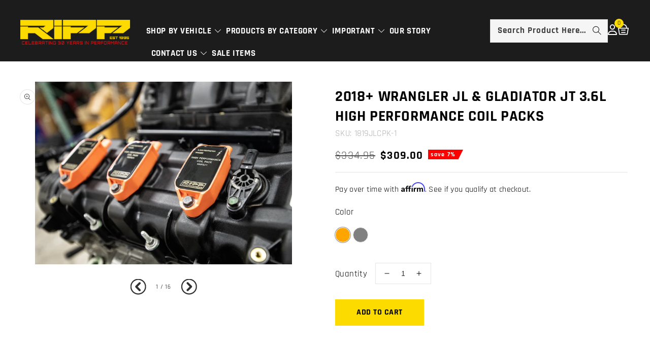

--- FILE ---
content_type: text/html; charset=utf-8
request_url: https://rippmods.com/products/2018-wrangler-jl-gladiator-3-6-high-performance-coil-packs
body_size: 42754
content:
<!doctype html>
  <html class="no-js" lang="en">
    <head>
      
      
  
      <script src="//rippmods.com/cdn/shop/t/45/assets/gtm.js?v=175327184325088645361738203774" defer></script>
  
      <meta charset="utf-8">
      <meta http-equiv="X-UA-Compatible" content="IE=edge">
      <meta name="viewport" content="width=device-width,initial-scale=1">
      <meta name="theme-color" content="">      

      
        <link rel="canonical" href="https://rippmods.com/products/2018-wrangler-jl-gladiator-3-6-high-performance-coil-packs">
      
  
      <link rel="preconnect" href="https://cdn.shopify.com" crossorigin>
      <link rel="preconnect" href="https://fonts.googleapis.com">
      <link rel="preconnect" href="https://ajax.googleapis.com">
      <link rel="preconnect" href="https://fonts.gstatic.com" crossorigin>
  
      <link rel="preconnect" href="https://fonts.shopifycdn.com" crossorigin><title>RIPP Modifications</title>
      
        <meta name="description" content="Maximize your 2018+ Wrangler JL/Gladiator 3.6L with our High Performance Coil Packs. Improved ignition and efficiency. Available now at RIPP Mods.">
      <link rel="shortcut icon" href="//rippmods.com/cdn/shop/files/FAV_Icon_4c2d526f-6ecb-4555-b983-f48734f5309b_32x32.png?v=1700164391" type="image/png">

<meta property="og:site_name" content="RIPP Modifications">
<meta property="og:url" content="https://rippmods.com/products/2018-wrangler-jl-gladiator-3-6-high-performance-coil-packs">
<meta property="og:title" content="2018+ Wrangler JL &amp; Gladiator JT 3.6L High Performance Coil Packs">
<meta property="og:type" content="product">
<meta property="og:description" content="Maximize your 2018+ Wrangler JL/Gladiator 3.6L with our High Performance Coil Packs. Improved ignition and efficiency. Available now at RIPP Mods."><meta property="og:image" content="http://rippmods.com/cdn/shop/products/DSC_2829-Edit_617e3489-086a-4398-b662-1978f319061c.jpg?v=1611870219">
  <meta property="og:image:secure_url" content="https://rippmods.com/cdn/shop/products/DSC_2829-Edit_617e3489-086a-4398-b662-1978f319061c.jpg?v=1611870219">
  <meta property="og:image:width" content="1667">
  <meta property="og:image:height" content="1187"><meta property="og:price:amount" content="309.00">
  <meta property="og:price:currency" content="USD"><meta name="twitter:site" content="@#"><meta name="twitter:card" content="summary_large_image">
<meta name="twitter:title" content="2018+ Wrangler JL &amp; Gladiator JT 3.6L High Performance Coil Packs">
<meta name="twitter:description" content="Maximize your 2018+ Wrangler JL/Gladiator 3.6L with our High Performance Coil Packs. Improved ignition and efficiency. Available now at RIPP Mods.">

      <link
        rel="preload"
        href="//rippmods.com/cdn/shop/t/45/assets/owl.carousel.css?v=103640546699724732651738203774"
        as="style"
        onload="this.onload=null;this.rel='stylesheet'"
      >
      <noscript><link rel="stylesheet" href="//rippmods.com/cdn/shop/t/45/assets/owl.carousel.css?v=103640546699724732651738203774"></noscript>
      <link rel="preload" href="//rippmods.com/cdn/shop/t/45/assets/owl.theme.css?v=34605300280296308671738203774" as="style" onload="this.onload=null;this.rel='stylesheet'">
      <noscript><link rel="stylesheet" href="//rippmods.com/cdn/shop/t/45/assets/owl.theme.css?v=34605300280296308671738203774"></noscript>
      <link rel="stylesheet" href="//rippmods.com/cdn/shop/t/45/assets/component-price.css?v=56196824821945373391738203774" media="print" onload="this.media='all'">
      <link
        rel="preload"
        href="//rippmods.com/cdn/shop/t/45/assets/cm-app-styles.css?v=72726488316279648041738203774"
        as="style"
        onload="this.onload=null;this.rel='stylesheet'"
      >
      <noscript><link rel="stylesheet" href="//rippmods.com/cdn/shop/t/45/assets/cm-app-styles.css?v=72726488316279648041738203774"></noscript>
      <script src="//rippmods.com/cdn/shop/t/45/assets/product-form.js?v=67332010904971646981738203774" defer="defer"></script>
      <script src="//rippmods.com/cdn/shop/t/45/assets/global.js?v=168003701969028377771738203774" defer="defer"></script>
      <script src="//rippmods.com/cdn/shop/t/45/assets/owl.carousel.min.js?v=114319823024521139561738203774" defer="defer"></script>
      <script src="//rippmods.com/cdn/shop/t/45/assets/cm-app.min.js?v=61922904883761119711738203774" defer="defer"></script>
      <script src="//rippmods.com/cdn/shop/t/45/assets/jquery.min.js?v=8324501383853434791738203774" type="text/javascript"></script>
      <script src="//rippmods.com/cdn/shop/t/45/assets/jquery-ui.min.js?v=67602371345665019801738203774" type="text/javascript"></script>
      <script src="//rippmods.com/cdn/shop/t/45/assets/jquery-latest.min.js?v=74374508889517563921738203774" type="text/javascript"></script>
      <link href="//cdnjs.cloudflare.com/ajax/libs/font-awesome/4.7.0/css/font-awesome.min.css" rel="preload" as="style">
      <script src="//rippmods.com/cdn/shop/t/45/assets/jquery.fancybox.min.js?v=132308683057041331701738203774" type="text/javascript"></script>
      <link href="//cdnjs.cloudflare.com/ajax/libs/fancybox/2.1.5/jquery.fancybox.min.css" rel="preload" as="style">
      
        <link href="//cdn.jsdelivr.net/npm/slick-carousel@1.8.1/slick/slick.css" rel="preload" as="style">
        <link rel="preload" href="//rippmods.com/cdn/shop/t/45/assets/quickview.css?v=34953613909897357561738203774" as="style" onload="this.onload=null;this.rel='stylesheet'" >
        <noscript><link rel="stylesheet" href="//rippmods.com/cdn/shop/t/45/assets/quickview.css?v=34953613909897357561738203774"></noscript>        
      
      <link rel="preload" href="https://cdn.shopify.com/extensions/4e6e762c-1379-4ae9-ba48-9c1f534f3015/wishlist-engine-7/assets/wishlist-engine.css" as="style" onload="this.onload=null;this.rel='stylesheet'">
      <noscript
        ><link
          rel="stylesheet"
          href="https://cdn.shopify.com/extensions/4e6e762c-1379-4ae9-ba48-9c1f534f3015/wishlist-engine-7/assets/wishlist-engine.css"
      ></noscript>
      <script src="//rippmods.com/cdn/shop/t/45/assets/slick.min.js?v=71779134894361685811738203774" type="text/javascript"></script>
      <script src="//rippmods.com/cdn/shop/t/45/assets/quickview.js?v=135585057515692468101738203774" defer="defer"></script>
      <script>
        
        var content = "\u003cdiv class=\"images-column\"\u003e\n\u003cdiv class=\"qv-product-images\"\u003e\u003c\/div\u003e\n\u003cdiv class=\"qv-product-images-variant\"\u003e\u003c\/div\u003e\n\u003c\/div\u003e\n\u003cdiv class=\"qv-content\"\u003e\n   \u003cdiv class=\"holder\"\u003e\n      \u003ch1 class=\"qv-product-title\"\u003e\u003c\/h1\u003e     \n      \u003cdiv class=\"qv-price\"\u003e\n         \u003cdiv class=\"price-current\"\u003e\n            \u003cdiv class=\"price-currency\"\u003e$\u003c\/div\u003e\n            \u003cdiv class=\"qv-product-price\"\u003e\u003c\/div\u003e\n         \u003c\/div\u003e\n         \u003cdiv class=\"original-price\"\u003e\n            \u003cdiv class=\"price-currency\"\u003e$\u003c\/div\u003e\n            \u003cdiv class=\"qv-product-original-price\"\u003e\u003c\/div\u003e\n         \u003c\/div\u003e\n      \u003c\/div\u003e\n      \u003cdiv class=\"qv-product-description\"\u003e\u003c\/div\u003e\n      \u003cdiv class=\"qv-info\"\u003e\n         \u003cdiv class=\"qv-product-type-title\"\u003e\n            \u003cspan class=\"product-type\"\u003eType\u003c\/span\u003e:\n            \u003cspan class=\"qv-product-type\"\u003e\u003c\/span\u003e\n         \u003c\/div\u003e\n         \u003cdiv class=\"qv-view-vendor-title\"\u003e\n            \u003cspan class=\"product-vendor_name\"\u003evendor\u003c\/span\u003e:\n            \u003cspan class=\"qv-view-vendor\"\u003e\u003c\/span\u003e\n         \u003c\/div\u003e\n         \u003cdiv class=\"qv-sku\"\u003e\n            \u003cspan class=\"sku-name\"\u003eSku\u003c\/span\u003e:\n            \u003cspan class=\"qv-view-sku\"\u003e\u003c\/span\u003e\n         \u003c\/div\u003e\n      \u003c\/div\u003e\n      \u003cdiv class=\"qv-add-to-cart\"\u003e\n         \u003cdiv class=\"qv-product-options\"\u003e\u003c\/div\u003e\n         \u003cdiv class=\"quantity-qv\"\u003e\n            \u003cspan\u003eQuantity\u003c\/span\u003e\n            \u003cinput type=\"number\" class=\"qv-quantity\" value=\"1\" min=\"1\"\u003e\n         \u003c\/div\u003e\n         \u003cinput type=\"submit\" class=\"qv-add-button button\" value=\"Add to cart\"\u003e\n      \u003c\/div\u003e\n      \u003ca class=\"view-product\" href=\"\"\u003e\u003cspan\u003eView Full Product Details\u003c\/span\u003e\u003c\/a\u003e\n   \u003c\/div\u003e\n\u003c\/div\u003e\n\n";
      </script>
      <!-- Customer Meta styles, tested on Debut theme -->
<link href="//rippmods.com/cdn/shop/t/45/assets/cm-app-styles.css?v=72726488316279648041738203774" rel="stylesheet" type="text/css" media="all" />

<!-- Shopify API, remove it if your theme already included Shopify Ajax API -->
<!-- more info @ https://help.shopify.com/en/themes/development/getting-started/using-ajax-api -->
<script src="//rippmods.com/cdn/shopifycloud/storefront/assets/themes_support/api.jquery-7ab1a3a4.js" type="text/javascript"></script>

<script>
    function addStrings() {
        var cmGeneralStrings = {

            wishlist: {
                count: "({{ count }})"
            },
            compare: {
                count: "({{ count }})"
            },
            confirm_transfer_data: {
                info:  "{{ namespace }}: {{ count }} {{ name }}",
                name_plural: "products",
                name_single: "product"
            }

        };

        window.theme = window.theme || {};
        window.theme.strings = window.theme.strings || {};
        window.theme.strings.general = window.theme.strings.general || {};

        window.theme.strings.general.popups = cmGeneralStrings;

    }


    function addCustomer() {

        window.theme = window.theme || {};
            window.theme.customer = false;

    }

    addStrings();
    addCustomer();

</script>
      <script>window.performance && window.performance.mark && window.performance.mark('shopify.content_for_header.start');</script><meta name="google-site-verification" content="gSbxqGyHGmjYk-JIbUIJVKc7nZtRrITjweiE17uXkk8">
<meta name="facebook-domain-verification" content="di6yhfgvz6ms672wknchmwdjqe6tz3">
<meta id="shopify-digital-wallet" name="shopify-digital-wallet" content="/12903221/digital_wallets/dialog">
<meta name="shopify-checkout-api-token" content="730536a328718833a15e76aa8bf34067">
<meta id="in-context-paypal-metadata" data-shop-id="12903221" data-venmo-supported="false" data-environment="production" data-locale="en_US" data-paypal-v4="true" data-currency="USD">
<link rel="alternate" type="application/json+oembed" href="https://rippmods.com/products/2018-wrangler-jl-gladiator-3-6-high-performance-coil-packs.oembed">
<script async="async" src="/checkouts/internal/preloads.js?locale=en-US"></script>
<link rel="preconnect" href="https://shop.app" crossorigin="anonymous">
<script async="async" src="https://shop.app/checkouts/internal/preloads.js?locale=en-US&shop_id=12903221" crossorigin="anonymous"></script>
<script id="apple-pay-shop-capabilities" type="application/json">{"shopId":12903221,"countryCode":"US","currencyCode":"USD","merchantCapabilities":["supports3DS"],"merchantId":"gid:\/\/shopify\/Shop\/12903221","merchantName":"RIPP Modifications","requiredBillingContactFields":["postalAddress","email","phone"],"requiredShippingContactFields":["postalAddress","email","phone"],"shippingType":"shipping","supportedNetworks":["visa","masterCard","amex","discover","elo","jcb"],"total":{"type":"pending","label":"RIPP Modifications","amount":"1.00"},"shopifyPaymentsEnabled":true,"supportsSubscriptions":true}</script>
<script id="shopify-features" type="application/json">{"accessToken":"730536a328718833a15e76aa8bf34067","betas":["rich-media-storefront-analytics"],"domain":"rippmods.com","predictiveSearch":true,"shopId":12903221,"locale":"en"}</script>
<script>var Shopify = Shopify || {};
Shopify.shop = "rippmods.myshopify.com";
Shopify.locale = "en";
Shopify.currency = {"active":"USD","rate":"1.0"};
Shopify.country = "US";
Shopify.theme = {"name":"Autowey - Dev - Collection Banner Slider","id":126272536658,"schema_name":"Autowey-installer","schema_version":"1.0.0","theme_store_id":null,"role":"main"};
Shopify.theme.handle = "null";
Shopify.theme.style = {"id":null,"handle":null};
Shopify.cdnHost = "rippmods.com/cdn";
Shopify.routes = Shopify.routes || {};
Shopify.routes.root = "/";</script>
<script type="module">!function(o){(o.Shopify=o.Shopify||{}).modules=!0}(window);</script>
<script>!function(o){function n(){var o=[];function n(){o.push(Array.prototype.slice.apply(arguments))}return n.q=o,n}var t=o.Shopify=o.Shopify||{};t.loadFeatures=n(),t.autoloadFeatures=n()}(window);</script>
<script>
  window.ShopifyPay = window.ShopifyPay || {};
  window.ShopifyPay.apiHost = "shop.app\/pay";
  window.ShopifyPay.redirectState = null;
</script>
<script id="shop-js-analytics" type="application/json">{"pageType":"product"}</script>
<script defer="defer" async type="module" src="//rippmods.com/cdn/shopifycloud/shop-js/modules/v2/client.init-shop-cart-sync_C5BV16lS.en.esm.js"></script>
<script defer="defer" async type="module" src="//rippmods.com/cdn/shopifycloud/shop-js/modules/v2/chunk.common_CygWptCX.esm.js"></script>
<script type="module">
  await import("//rippmods.com/cdn/shopifycloud/shop-js/modules/v2/client.init-shop-cart-sync_C5BV16lS.en.esm.js");
await import("//rippmods.com/cdn/shopifycloud/shop-js/modules/v2/chunk.common_CygWptCX.esm.js");

  window.Shopify.SignInWithShop?.initShopCartSync?.({"fedCMEnabled":true,"windoidEnabled":true});

</script>
<script>
  window.Shopify = window.Shopify || {};
  if (!window.Shopify.featureAssets) window.Shopify.featureAssets = {};
  window.Shopify.featureAssets['shop-js'] = {"shop-cart-sync":["modules/v2/client.shop-cart-sync_ZFArdW7E.en.esm.js","modules/v2/chunk.common_CygWptCX.esm.js"],"init-fed-cm":["modules/v2/client.init-fed-cm_CmiC4vf6.en.esm.js","modules/v2/chunk.common_CygWptCX.esm.js"],"shop-button":["modules/v2/client.shop-button_tlx5R9nI.en.esm.js","modules/v2/chunk.common_CygWptCX.esm.js"],"shop-cash-offers":["modules/v2/client.shop-cash-offers_DOA2yAJr.en.esm.js","modules/v2/chunk.common_CygWptCX.esm.js","modules/v2/chunk.modal_D71HUcav.esm.js"],"init-windoid":["modules/v2/client.init-windoid_sURxWdc1.en.esm.js","modules/v2/chunk.common_CygWptCX.esm.js"],"shop-toast-manager":["modules/v2/client.shop-toast-manager_ClPi3nE9.en.esm.js","modules/v2/chunk.common_CygWptCX.esm.js"],"init-shop-email-lookup-coordinator":["modules/v2/client.init-shop-email-lookup-coordinator_B8hsDcYM.en.esm.js","modules/v2/chunk.common_CygWptCX.esm.js"],"init-shop-cart-sync":["modules/v2/client.init-shop-cart-sync_C5BV16lS.en.esm.js","modules/v2/chunk.common_CygWptCX.esm.js"],"avatar":["modules/v2/client.avatar_BTnouDA3.en.esm.js"],"pay-button":["modules/v2/client.pay-button_FdsNuTd3.en.esm.js","modules/v2/chunk.common_CygWptCX.esm.js"],"init-customer-accounts":["modules/v2/client.init-customer-accounts_DxDtT_ad.en.esm.js","modules/v2/client.shop-login-button_C5VAVYt1.en.esm.js","modules/v2/chunk.common_CygWptCX.esm.js","modules/v2/chunk.modal_D71HUcav.esm.js"],"init-shop-for-new-customer-accounts":["modules/v2/client.init-shop-for-new-customer-accounts_ChsxoAhi.en.esm.js","modules/v2/client.shop-login-button_C5VAVYt1.en.esm.js","modules/v2/chunk.common_CygWptCX.esm.js","modules/v2/chunk.modal_D71HUcav.esm.js"],"shop-login-button":["modules/v2/client.shop-login-button_C5VAVYt1.en.esm.js","modules/v2/chunk.common_CygWptCX.esm.js","modules/v2/chunk.modal_D71HUcav.esm.js"],"init-customer-accounts-sign-up":["modules/v2/client.init-customer-accounts-sign-up_CPSyQ0Tj.en.esm.js","modules/v2/client.shop-login-button_C5VAVYt1.en.esm.js","modules/v2/chunk.common_CygWptCX.esm.js","modules/v2/chunk.modal_D71HUcav.esm.js"],"shop-follow-button":["modules/v2/client.shop-follow-button_Cva4Ekp9.en.esm.js","modules/v2/chunk.common_CygWptCX.esm.js","modules/v2/chunk.modal_D71HUcav.esm.js"],"checkout-modal":["modules/v2/client.checkout-modal_BPM8l0SH.en.esm.js","modules/v2/chunk.common_CygWptCX.esm.js","modules/v2/chunk.modal_D71HUcav.esm.js"],"lead-capture":["modules/v2/client.lead-capture_Bi8yE_yS.en.esm.js","modules/v2/chunk.common_CygWptCX.esm.js","modules/v2/chunk.modal_D71HUcav.esm.js"],"shop-login":["modules/v2/client.shop-login_D6lNrXab.en.esm.js","modules/v2/chunk.common_CygWptCX.esm.js","modules/v2/chunk.modal_D71HUcav.esm.js"],"payment-terms":["modules/v2/client.payment-terms_CZxnsJam.en.esm.js","modules/v2/chunk.common_CygWptCX.esm.js","modules/v2/chunk.modal_D71HUcav.esm.js"]};
</script>
<script>(function() {
  var isLoaded = false;
  function asyncLoad() {
    if (isLoaded) return;
    isLoaded = true;
    var urls = ["https:\/\/storelocator.w3apps.co\/js\/include.js?shop=rippmods.myshopify.com","https:\/\/loox.io\/widget\/Nkink8Q6v\/loox.1575641242096.js?shop=rippmods.myshopify.com","https:\/\/id-shop.govx.com\/app\/rippmods.myshopify.com\/govx.js?shop=rippmods.myshopify.com","\/\/cdn.shopify.com\/proxy\/9630709e4bc36c5372750412b21cc7d6f0c8d5a12b9c6d6c9c48f52b399170f2\/bingshoppingtool-t2app-prod.trafficmanager.net\/api\/ShopifyMT\/v1\/uet\/tracking_script?shop=rippmods.myshopify.com\u0026sp-cache-control=cHVibGljLCBtYXgtYWdlPTkwMA","https:\/\/cdn.nfcube.com\/instafeed-70388e9171bc4a2ae0de8f55c80f9df0.js?shop=rippmods.myshopify.com","https:\/\/cdn.shopify.com\/s\/files\/1\/1290\/3221\/t\/34\/assets\/affirmShopify.js?v=1719440755\u0026shop=rippmods.myshopify.com","https:\/\/cdn.shopify.com\/s\/files\/1\/1290\/3221\/t\/34\/assets\/affirmShopify.js?v=1719440811\u0026shop=rippmods.myshopify.com","https:\/\/omnisnippet1.com\/platforms\/shopify.js?source=scriptTag\u0026v=2025-05-14T18\u0026shop=rippmods.myshopify.com"];
    for (var i = 0; i < urls.length; i++) {
      var s = document.createElement('script');
      s.type = 'text/javascript';
      s.async = true;
      s.src = urls[i];
      var x = document.getElementsByTagName('script')[0];
      x.parentNode.insertBefore(s, x);
    }
  };
  if(window.attachEvent) {
    window.attachEvent('onload', asyncLoad);
  } else {
    window.addEventListener('load', asyncLoad, false);
  }
})();</script>
<script id="__st">var __st={"a":12903221,"offset":-18000,"reqid":"517c1b2d-ce95-4658-a2cd-9c423ee1fdf2-1768817025","pageurl":"rippmods.com\/products\/2018-wrangler-jl-gladiator-3-6-high-performance-coil-packs","u":"c75c1377c64d","p":"product","rtyp":"product","rid":4347866021970};</script>
<script>window.ShopifyPaypalV4VisibilityTracking = true;</script>
<script id="captcha-bootstrap">!function(){'use strict';const t='contact',e='account',n='new_comment',o=[[t,t],['blogs',n],['comments',n],[t,'customer']],c=[[e,'customer_login'],[e,'guest_login'],[e,'recover_customer_password'],[e,'create_customer']],r=t=>t.map((([t,e])=>`form[action*='/${t}']:not([data-nocaptcha='true']) input[name='form_type'][value='${e}']`)).join(','),a=t=>()=>t?[...document.querySelectorAll(t)].map((t=>t.form)):[];function s(){const t=[...o],e=r(t);return a(e)}const i='password',u='form_key',d=['recaptcha-v3-token','g-recaptcha-response','h-captcha-response',i],f=()=>{try{return window.sessionStorage}catch{return}},m='__shopify_v',_=t=>t.elements[u];function p(t,e,n=!1){try{const o=window.sessionStorage,c=JSON.parse(o.getItem(e)),{data:r}=function(t){const{data:e,action:n}=t;return t[m]||n?{data:e,action:n}:{data:t,action:n}}(c);for(const[e,n]of Object.entries(r))t.elements[e]&&(t.elements[e].value=n);n&&o.removeItem(e)}catch(o){console.error('form repopulation failed',{error:o})}}const l='form_type',E='cptcha';function T(t){t.dataset[E]=!0}const w=window,h=w.document,L='Shopify',v='ce_forms',y='captcha';let A=!1;((t,e)=>{const n=(g='f06e6c50-85a8-45c8-87d0-21a2b65856fe',I='https://cdn.shopify.com/shopifycloud/storefront-forms-hcaptcha/ce_storefront_forms_captcha_hcaptcha.v1.5.2.iife.js',D={infoText:'Protected by hCaptcha',privacyText:'Privacy',termsText:'Terms'},(t,e,n)=>{const o=w[L][v],c=o.bindForm;if(c)return c(t,g,e,D).then(n);var r;o.q.push([[t,g,e,D],n]),r=I,A||(h.body.append(Object.assign(h.createElement('script'),{id:'captcha-provider',async:!0,src:r})),A=!0)});var g,I,D;w[L]=w[L]||{},w[L][v]=w[L][v]||{},w[L][v].q=[],w[L][y]=w[L][y]||{},w[L][y].protect=function(t,e){n(t,void 0,e),T(t)},Object.freeze(w[L][y]),function(t,e,n,w,h,L){const[v,y,A,g]=function(t,e,n){const i=e?o:[],u=t?c:[],d=[...i,...u],f=r(d),m=r(i),_=r(d.filter((([t,e])=>n.includes(e))));return[a(f),a(m),a(_),s()]}(w,h,L),I=t=>{const e=t.target;return e instanceof HTMLFormElement?e:e&&e.form},D=t=>v().includes(t);t.addEventListener('submit',(t=>{const e=I(t);if(!e)return;const n=D(e)&&!e.dataset.hcaptchaBound&&!e.dataset.recaptchaBound,o=_(e),c=g().includes(e)&&(!o||!o.value);(n||c)&&t.preventDefault(),c&&!n&&(function(t){try{if(!f())return;!function(t){const e=f();if(!e)return;const n=_(t);if(!n)return;const o=n.value;o&&e.removeItem(o)}(t);const e=Array.from(Array(32),(()=>Math.random().toString(36)[2])).join('');!function(t,e){_(t)||t.append(Object.assign(document.createElement('input'),{type:'hidden',name:u})),t.elements[u].value=e}(t,e),function(t,e){const n=f();if(!n)return;const o=[...t.querySelectorAll(`input[type='${i}']`)].map((({name:t})=>t)),c=[...d,...o],r={};for(const[a,s]of new FormData(t).entries())c.includes(a)||(r[a]=s);n.setItem(e,JSON.stringify({[m]:1,action:t.action,data:r}))}(t,e)}catch(e){console.error('failed to persist form',e)}}(e),e.submit())}));const S=(t,e)=>{t&&!t.dataset[E]&&(n(t,e.some((e=>e===t))),T(t))};for(const o of['focusin','change'])t.addEventListener(o,(t=>{const e=I(t);D(e)&&S(e,y())}));const B=e.get('form_key'),M=e.get(l),P=B&&M;t.addEventListener('DOMContentLoaded',(()=>{const t=y();if(P)for(const e of t)e.elements[l].value===M&&p(e,B);[...new Set([...A(),...v().filter((t=>'true'===t.dataset.shopifyCaptcha))])].forEach((e=>S(e,t)))}))}(h,new URLSearchParams(w.location.search),n,t,e,['guest_login'])})(!0,!0)}();</script>
<script integrity="sha256-4kQ18oKyAcykRKYeNunJcIwy7WH5gtpwJnB7kiuLZ1E=" data-source-attribution="shopify.loadfeatures" defer="defer" src="//rippmods.com/cdn/shopifycloud/storefront/assets/storefront/load_feature-a0a9edcb.js" crossorigin="anonymous"></script>
<script crossorigin="anonymous" defer="defer" src="//rippmods.com/cdn/shopifycloud/storefront/assets/shopify_pay/storefront-65b4c6d7.js?v=20250812"></script>
<script data-source-attribution="shopify.dynamic_checkout.dynamic.init">var Shopify=Shopify||{};Shopify.PaymentButton=Shopify.PaymentButton||{isStorefrontPortableWallets:!0,init:function(){window.Shopify.PaymentButton.init=function(){};var t=document.createElement("script");t.src="https://rippmods.com/cdn/shopifycloud/portable-wallets/latest/portable-wallets.en.js",t.type="module",document.head.appendChild(t)}};
</script>
<script data-source-attribution="shopify.dynamic_checkout.buyer_consent">
  function portableWalletsHideBuyerConsent(e){var t=document.getElementById("shopify-buyer-consent"),n=document.getElementById("shopify-subscription-policy-button");t&&n&&(t.classList.add("hidden"),t.setAttribute("aria-hidden","true"),n.removeEventListener("click",e))}function portableWalletsShowBuyerConsent(e){var t=document.getElementById("shopify-buyer-consent"),n=document.getElementById("shopify-subscription-policy-button");t&&n&&(t.classList.remove("hidden"),t.removeAttribute("aria-hidden"),n.addEventListener("click",e))}window.Shopify?.PaymentButton&&(window.Shopify.PaymentButton.hideBuyerConsent=portableWalletsHideBuyerConsent,window.Shopify.PaymentButton.showBuyerConsent=portableWalletsShowBuyerConsent);
</script>
<script data-source-attribution="shopify.dynamic_checkout.cart.bootstrap">document.addEventListener("DOMContentLoaded",(function(){function t(){return document.querySelector("shopify-accelerated-checkout-cart, shopify-accelerated-checkout")}if(t())Shopify.PaymentButton.init();else{new MutationObserver((function(e,n){t()&&(Shopify.PaymentButton.init(),n.disconnect())})).observe(document.body,{childList:!0,subtree:!0})}}));
</script>
<link id="shopify-accelerated-checkout-styles" rel="stylesheet" media="screen" href="https://rippmods.com/cdn/shopifycloud/portable-wallets/latest/accelerated-checkout-backwards-compat.css" crossorigin="anonymous">
<style id="shopify-accelerated-checkout-cart">
        #shopify-buyer-consent {
  margin-top: 1em;
  display: inline-block;
  width: 100%;
}

#shopify-buyer-consent.hidden {
  display: none;
}

#shopify-subscription-policy-button {
  background: none;
  border: none;
  padding: 0;
  text-decoration: underline;
  font-size: inherit;
  cursor: pointer;
}

#shopify-subscription-policy-button::before {
  box-shadow: none;
}

      </style>
<script id="sections-script" data-sections="main-product,header,footer" defer="defer" src="//rippmods.com/cdn/shop/t/45/compiled_assets/scripts.js?10521"></script>
<script>window.performance && window.performance.mark && window.performance.mark('shopify.content_for_header.end');</script>
      <style data-shopify>
        @font-face {
  font-family: Rajdhani;
  font-weight: 400;
  font-style: normal;
  font-display: swap;
  src: url("//rippmods.com/cdn/fonts/rajdhani/rajdhani_n4.d75f91cce12eba565fc1d8812afb871b8c06c1ae.woff2") format("woff2"),
       url("//rippmods.com/cdn/fonts/rajdhani/rajdhani_n4.ba569c8777ef4155de7312c47f1ecce577234039.woff") format("woff");
}

        @font-face {
  font-family: Rajdhani;
  font-weight: 700;
  font-style: normal;
  font-display: swap;
  src: url("//rippmods.com/cdn/fonts/rajdhani/rajdhani_n7.25ad6e7387a0b32c9dea8f240076d23b3c06600c.woff2") format("woff2"),
       url("//rippmods.com/cdn/fonts/rajdhani/rajdhani_n7.18863849438078b0774e5b61305b5af2ee109180.woff") format("woff");
}

        
        
        @font-face {
  font-family: Rajdhani;
  font-weight: 400;
  font-style: normal;
  font-display: swap;
  src: url("//rippmods.com/cdn/fonts/rajdhani/rajdhani_n4.d75f91cce12eba565fc1d8812afb871b8c06c1ae.woff2") format("woff2"),
       url("//rippmods.com/cdn/fonts/rajdhani/rajdhani_n4.ba569c8777ef4155de7312c47f1ecce577234039.woff") format("woff");
}

        :root {
        --font-body-family: Rajdhani, sans-serif;
        --font-body-style: normal;
        --font-body-weight: 400;
        --font-heading-family: Rajdhani, sans-serif;
        --font-heading-style: normal;
        --font-heading-weight: 400;
        --color-base-text: #000000;
        --color-base-text-rgb: 0, 0, 0;
        --color-base-background-1: #ffffff;
        --color-base-background-1-rgb: 255, 255, 255;
        --color-base-accent-1: #fbdb00;
        --color-base-accent-1-rgb: 251, 219, 0;
        --color-base-accent-2: #fff;
        --color-base-accent-2-rgb: 255, 255, 255;
        --color-base-border: #e5e5e5;
        --color-base-button-text: #1c1c1c;
        --color-base-button-text-hover: #FFFFFF;
        --color-base-button-background: #fbdb00;
        --color-base-button-background-hover: #1c1c1c;
        --color-base-text-opacity-10-percent: #e6e6e6;
        --color-base-text-opacity-20-percent: #cccccc;
        --color-base-text-opacity-55-percent: #737373;
        --color-base-text-opacity-85-percent: #262626;
        --color-base-accent-1-opacity-10-percent: #fffbe6;
        --color-base-accent-2-opacity-10-percent: #ffffff;
        --color-rating-empty: #d6d6d6;
        --color-rating-filled: #f2a935;
        }
        *,
        *::before,
        *::after {
        box-sizing: inherit;
        }
        html {
        box-sizing: border-box;
        font-size: 62.5%;
        height: 100%;
        }
        body {
        display: grid;
        grid-template-rows: auto auto 1fr auto;
        grid-template-columns: 100%;
        min-height: 100%;
        margin: 0;
        font-size: 17px;
        letter-spacing: 0.3px;
        line-height: 24px;
        font-family: var(--font-body-family);
        font-style: var(--font-body-style);
        font-weight: 500;
        color: var(--color-base-text);
        }
      </style>
  
      <link rel="preload" href="//rippmods.com/cdn/shop/t/45/assets/base.css?v=26376886558877696291738203774" as="style" onload="this.onload=null;this.rel='stylesheet'">
      <noscript><link rel="stylesheet" href="//rippmods.com/cdn/shop/t/45/assets/base.css?v=26376886558877696291738203774"></noscript><link rel="preload" as="font" href="//rippmods.com/cdn/fonts/rajdhani/rajdhani_n4.d75f91cce12eba565fc1d8812afb871b8c06c1ae.woff2" type="font/woff2" crossorigin><link rel="preload" as="font" href="//rippmods.com/cdn/fonts/rajdhani/rajdhani_n4.d75f91cce12eba565fc1d8812afb871b8c06c1ae.woff2" type="font/woff2" crossorigin><link
          rel="stylesheet"
          href="//rippmods.com/cdn/shop/t/45/assets/component-predictive-search.css?v=84799052130030664331738203774"
          media="print"
          onload="this.media='all'"
        ><script>
        document.documentElement.className = document.documentElement.className.replace('no-js', 'js');
      </script>
  
      <script>var loox_global_hash = '1768774946374';</script><style>.loox-reviews-default { max-width: 1200px; margin: 0 auto; }.loox-rating .loox-icon { color:#fbdb00; }
:root { --lxs-rating-icon-color: #fbdb00; }</style>
  
      
  
      <link href="//rippmods.com/cdn/shop/t/45/assets/custom.css?v=174343088015463177341738203774" rel="stylesheet" type="text/css" media="all" />

      <style data-shopify>
        @font-face {
          font-family: 'Rajdhani';
          font-style: normal;
          font-weight: 400;      
          src: url("//rippmods.com/cdn/shop/t/45/assets/Rajdhani-Regular.ttf?v=98083467068061962671738203774") format("truetype"),
              url("//rippmods.com/cdn/shop/t/45/assets/Rajdhani-Regular.woff2?v=140526568347964056001738203774") format("woff2"),
              url("//rippmods.com/cdn/shop/t/45/assets/Rajdhani-Regular.otf?v=128943695972006380261738203774") format("opentype");
          font-display: swap;
        }
      </style>

      <link href="//rippmods.com/cdn/shop/t/45/assets/splide.min.css?v=44329677166622589231738203774" rel="stylesheet" type="text/css" media="all" />
      <script src="//rippmods.com/cdn/shop/t/45/assets/splide.min.js?v=105927669869322298261738203774" type="text/javascript"></script>

      <script>
        window.Shopify = window.Shopify || {theme: {id: 126272536658, role: 'main' } };
        window._template = {
            directory: "",
            name: "product",
            suffix: ""
        }
      </script>

      <script src="https://cdn.intelligems.io/912bc4e8e63e.js"></script>

      
        <script>          
          var translations = {
            
              "Add to cart": {
                "en": "Add to cart",
                "es": "Añadir a la Cesta"
              },
            
              "Add to Wishlist": {
                "en": "Add to Wishlist",
                "es": "Añadir a La Lista de Deseos"
              },
            
              "save": {
                "en": "save",
                "es": "ahorrar"
              },
            
              "All best seller product are now available for you and your can buy this product from here any time any where so sop now": {
                "en": "All best seller product are now available for you and your can buy this product from here any time any where so sop now",
                "es": "Todos los productos más vendidos ahora están disponibles para usted y puede comprar este producto desde aquí en cualquier momento y en cualquier lugar, así que compre ahora."
              },
            
              "Alphabetically, A-Z": {
                "en": "Alphabetically, A-Z",
                "es": "Alfabéticamente, A-Z"
              },
            
              "Alphabetically, Z-A": {
                "en": "Alphabetically, Z-A",
                "es": "Alfabéticamente, Z-A"
              },
            
              "Apply Filter": {
                "en": "Apply Filter",
                "es": "Aplicar Filtro"
              },
            
              "Automatic": {
                "en": "Automatic",
                "es": "Automático"
              },
            
              "Best selling": {
                "en": "Best selling",
                "es": "Más Vendido"
              },
            
              "CARB legal": {
                "en": "CARB legal",
                "es": "Legal Según CARB"
              },
            
              "Clear": {
                "en": "Clear",
                "es": "Limpiar"
              },
            
              "Clear all": {
                "en": "Clear all",
                "es": "Limpiar todo"
              },
            
              "coil packs": {
                "en": "coil packs",
                "es": "Paquetes de Bobinas"
              },
            
              "Complete Kit": {
                "en": "Complete Kit",
                "es": "Equipo completo"
              },
            
              "Complete System": {
                "en": "Complete System",
                "es": "Sistema completo"
              },
            
              "Date, new to old": {
                "en": "Date, new to old",
                "es": "Fecha, nuevo a viejo"
              },
            
              "Date, old to new": {
                "en": "Date, old to new",
                "es": "Fecha, viejo a nuevo"
              },
            
              "Description": {
                "en": "Description",
                "es": "Descripción"
              },
            
              "Downloads": {
                "en": "Downloads",
                "es": "Descargas"
              },
            
              "Driver Configuration": {
                "en": "Driver Configuration",
                "es": "Configuración del Controlador"
              },
            
              "Electronics \u0026 Tuning": {
                "en": "Electronics \u0026 Tuning",
                "es": "Electrónica y tuning"
              },
            
              "Featured": {
                "en": "Featured",
                "es": "Presentada"
              },
            
              "ignition bundles": {
                "en": "ignition bundles",
                "es": "Paquetes de Encendido"
              },
            
              "Ignition Components": {
                "en": "Ignition Components",
                "es": "Componentes de Encendido"
              },
            
              "inline 6": {
                "en": "inline 6",
                "es": "Motor en Línea de 6 Cilindros"
              },
            
              "Left hand Drive": {
                "en": "Left hand Drive",
                "es": "Conducción a la Izquierda"
              },
            
              "Manual": {
                "en": "Manual",
                "es": "Manual"
              },
            
              "More Media": {
                "en": "More Media",
                "es": "Más Medios"
              },
            
              "No downloads to show": {
                "en": "No downloads to show",
                "es": "No hay descargas para mostrar"
              },
            
              "No media to show": {
                "en": "No media to show",
                "es": "No hay medios para mostrar"
              },
            
              "No products found": {
                "en": "No products found",
                "es": "No se encontraron productos"
              },
            
              "non supercharged": {
                "en": "non supercharged",
                "es": "No Sobrealimentado"
              },
            
              "Oil Catch Cans": {
                "en": "Oil Catch Cans",
                "es": "Recipientes Para Atrapar Aceite"
              },
            
              "Price, high to low": {
                "en": "Price, high to low",
                "es": "Precio, alto a bajo"
              },
            
              "Price, low to high": {
                "en": "Price, low to high",
                "es": "Precio, bajo a alto"
              },
            
              "Promos and Discounts": {
                "en": "Promos and Discounts",
                "es": "Promociones y Descuentos"
              },
            
              "Quantity": {
                "en": "Quantity",
                "es": "Cantidad"
              },
            
              "Related Products": {
                "en": "Related Products",
                "es": "Productos Relacionados"
              },
            
              "Reviews": {
                "en": "Reviews",
                "es": "Reseñas"
              },
            
              "Right Hand Drive": {
                "en": "Right Hand Drive",
                "es": "Conducción a la Derecha"
              },
            
              "RIPP XL Upgrade": {
                "en": "RIPP XL Upgrade",
                "es": "Actualización RIPP XL"
              },
            
              "spark plug wires": {
                "en": "spark plug wires",
                "es": "Cables de Bujía"
              },
            
              "spark plugs": {
                "en": "spark plugs",
                "es": "Bujías"
              },
            
              "Standard": {
                "en": "Standard",
                "es": "Estándar"
              },
            
              "Standard or XL Intercooler": {
                "en": "Standard or XL Intercooler",
                "es": "Estándar or XL Intercooler"
              },
            
              "Superchargers": {
                "en": "Superchargers",
                "es": "Sobrealimentadores"
              },
            
              "Tech Specs": {
                "en": "Tech Specs",
                "es": "Especificaciones Técnicas"
              },
            
              "Transmission": {
                "en": "Transmission",
                "es": "Transmisión"
              },
            
            
              "air filters": {
                "en": "air filters",
                "es": "Filtros de aire"
              },
            
              "Availability": {
                "en": "Availability",
                "es": "Disponibilidad"
              },
            
              "Bag": {
                "en": "Bag",
                "es": "Bolsa"
              },
            
              "Cleaner": {
                "en": "Cleaner",
                "es": "Limpiador"
              },
            
              "cold air intakes": {
                "en": "cold air intakes",
                "es": "Tomas de Aire Frío"
              },
            
              "Emblem": {
                "en": "Emblem",
                "es": "Emblema"
              },
            
              "Engine Type": {
                "en": "Engine Type",
                "es": "Tipo de Motor"
              },
            
              "Excellent Support": {
                "en": "Excellent Support",
                "es": "Excelente soporte"
              },
            
              "Exhausts": {
                "en": "Exhausts",
                "es": "Escapes"
              },
            
              "filter sock": {
                "en": "filter sock",
                "es": "Calcetín de Filtro"
              },
            
              "Filtration": {
                "en": "Filtration",
                "es": "Filtración"
              },
            
              "Fine Tuning": {
                "en": "Fine Tuning",
                "es": "Sintonia FINA"
              },
            
              "hat": {
                "en": "hat",
                "es": "Sombrero"
              },
            
              "headers": {
                "en": "headers",
                "es": "Escape"
              },
            
              "hoodie": {
                "en": "hoodie",
                "es": "Sudadera"
              },
            
              "Maintenance": {
                "en": "Maintenance",
                "es": "Mantenimiento"
              },
            
              "maintenance bundle": {
                "en": "maintenance bundle",
                "es": "Paquete de Mantenimiento"
              },
            
              "Merch": {
                "en": "Merch",
                "es": "Mercancía"
              },
            
              "No tech specs to show": {
                "en": "No tech specs to show",
                "es": "No hay especificaciones técnicas que mostrar"
              },
            
              "oil drain plug": {
                "en": "oil drain plug",
                "es": "Tapón de Drenaje de Aceite"
              },
            
              "pcv valve": {
                "en": "pcv valve",
                "es": "Válvula PCV"
              },
            
              "pulley kits": {
                "en": "pulley kits",
                "es": "Kits de poleas"
              },
            
              "resonator": {
                "en": "resonator",
                "es": "Resonador"
              },
            
              "sensor": {
                "en": "sensor",
                "es": "Sensores"
              },
            
              "shirt": {
                "en": "shirt",
                "es": "Camisa"
              },
            
              "Standard or XL Intercooler": {
                "en": "Standard or XL Intercooler",
                "es": "Estándar or XL Intercooler"
              },
            
              "Superb Quality": {
                "en": "Superb Quality",
                "es": "Calidad excelente"
              },
            
              "supercharged": {
                "en": "supercharged",
                "es": "Sobrealimentado"
              },
            
              "supercharger parts": {
                "en": "supercharger parts",
                "es": "Piezas del Sobrealimentador"
              },
            
              "Superchargers": {
                "en": "Superchargers",
                "es": "Sobrealimentadores"
              },
            
              "Transmission": {
                "en": "Transmission",
                "es": "Transmisión"
              },
            
              "tuners \u0026 cables": {
                "en": "tuners \u0026 cables",
                "es": "Sintonizadores y Cables"
              },
            
              "tuning support services": {
                "en": "tuning support services",
                "es": "Servicios de Soporte para Ajustes"
              }
            
          }
        </script>        
      
      
      

      
        <script src="//rippmods.com/cdn/shop/t/45/assets/cs-product.js?v=6695063647148899381738203774" defer></script>
      
      
    

<!-- BEGIN app block: shopify://apps/gift-box/blocks/head/f53ea332-e066-453a-9116-800349284dfb --><script>
const isProductPage = window.location.pathname.includes("/products/");

// Allow redirect only on product pages.
if (isProductPage) {
  const GHOST_PRODUCT_TYPE = "giftbox_ghost_product";
  // Use product handle to check the type of the product.
  const product_type = "Ignition Components";
  if (product_type == GHOST_PRODUCT_TYPE) {
    // Redirect to the GP parent URL stored in the GP's metafields.
    const parent_product_url = '';
    if (parent_product_url === null || parent_product_url === '') {
      window.location.replace("/");
    } else {
      window.location.replace(parent_product_url);
    }
  }
}
</script>

<script
  src="https://giftbox.ds-cdn.com/static/main.js?shop=rippmods.myshopify.com"

  async

></script>


<!-- END app block --><!-- BEGIN app block: shopify://apps/se-wishlist-engine/blocks/app-embed/8f7c0857-8e71-463d-a168-8e133094753b --><link rel="preload" href="https://cdn.shopify.com/extensions/019b0687-34c2-750d-9296-a1de718428be/wishlist-engine-225/assets/wishlist-engine.css" as="style" onload="this.onload=null;this.rel='stylesheet'">
<noscript><link rel="stylesheet" href="https://cdn.shopify.com/extensions/019b0687-34c2-750d-9296-a1de718428be/wishlist-engine-225/assets/wishlist-engine.css"></noscript>

<meta name="wishlist_shop_current_currency" content="${{amount}}" id="wishlist_shop_current_currency"/>
<script data-id="Ad05seVZTT0FSY1FTM__14198427981142892921" type="application/javascript">
  var  customHeartIcon='';
  var  customHeartFillIcon='';
</script>

 
<script src="https://cdn.shopify.com/extensions/019b0687-34c2-750d-9296-a1de718428be/wishlist-engine-225/assets/wishlist-engine-app.js" defer></script>

<!-- END app block --><!-- BEGIN app block: shopify://apps/pagefly-page-builder/blocks/app-embed/83e179f7-59a0-4589-8c66-c0dddf959200 -->

<!-- BEGIN app snippet: pagefly-cro-ab-testing-main -->







<script>
  ;(function () {
    const url = new URL(window.location)
    const viewParam = url.searchParams.get('view')
    if (viewParam && viewParam.includes('variant-pf-')) {
      url.searchParams.set('pf_v', viewParam)
      url.searchParams.delete('view')
      window.history.replaceState({}, '', url)
    }
  })()
</script>



<script type='module'>
  
  window.PAGEFLY_CRO = window.PAGEFLY_CRO || {}

  window.PAGEFLY_CRO['data_debug'] = {
    original_template_suffix: "all_products",
    allow_ab_test: false,
    ab_test_start_time: 0,
    ab_test_end_time: 0,
    today_date_time: 1768817025000,
  }
  window.PAGEFLY_CRO['GA4'] = { enabled: true}
</script>

<!-- END app snippet -->








  <script src='https://cdn.shopify.com/extensions/019bb4f9-aed6-78a3-be91-e9d44663e6bf/pagefly-page-builder-215/assets/pagefly-helper.js' defer='defer'></script>

  <script src='https://cdn.shopify.com/extensions/019bb4f9-aed6-78a3-be91-e9d44663e6bf/pagefly-page-builder-215/assets/pagefly-general-helper.js' defer='defer'></script>

  <script src='https://cdn.shopify.com/extensions/019bb4f9-aed6-78a3-be91-e9d44663e6bf/pagefly-page-builder-215/assets/pagefly-snap-slider.js' defer='defer'></script>

  <script src='https://cdn.shopify.com/extensions/019bb4f9-aed6-78a3-be91-e9d44663e6bf/pagefly-page-builder-215/assets/pagefly-slideshow-v3.js' defer='defer'></script>

  <script src='https://cdn.shopify.com/extensions/019bb4f9-aed6-78a3-be91-e9d44663e6bf/pagefly-page-builder-215/assets/pagefly-slideshow-v4.js' defer='defer'></script>

  <script src='https://cdn.shopify.com/extensions/019bb4f9-aed6-78a3-be91-e9d44663e6bf/pagefly-page-builder-215/assets/pagefly-glider.js' defer='defer'></script>

  <script src='https://cdn.shopify.com/extensions/019bb4f9-aed6-78a3-be91-e9d44663e6bf/pagefly-page-builder-215/assets/pagefly-slideshow-v1-v2.js' defer='defer'></script>

  <script src='https://cdn.shopify.com/extensions/019bb4f9-aed6-78a3-be91-e9d44663e6bf/pagefly-page-builder-215/assets/pagefly-product-media.js' defer='defer'></script>

  <script src='https://cdn.shopify.com/extensions/019bb4f9-aed6-78a3-be91-e9d44663e6bf/pagefly-page-builder-215/assets/pagefly-product.js' defer='defer'></script>


<script id='pagefly-helper-data' type='application/json'>
  {
    "page_optimization": {
      "assets_prefetching": false
    },
    "elements_asset_mapper": {
      "Accordion": "https://cdn.shopify.com/extensions/019bb4f9-aed6-78a3-be91-e9d44663e6bf/pagefly-page-builder-215/assets/pagefly-accordion.js",
      "Accordion3": "https://cdn.shopify.com/extensions/019bb4f9-aed6-78a3-be91-e9d44663e6bf/pagefly-page-builder-215/assets/pagefly-accordion3.js",
      "CountDown": "https://cdn.shopify.com/extensions/019bb4f9-aed6-78a3-be91-e9d44663e6bf/pagefly-page-builder-215/assets/pagefly-countdown.js",
      "GMap1": "https://cdn.shopify.com/extensions/019bb4f9-aed6-78a3-be91-e9d44663e6bf/pagefly-page-builder-215/assets/pagefly-gmap.js",
      "GMap2": "https://cdn.shopify.com/extensions/019bb4f9-aed6-78a3-be91-e9d44663e6bf/pagefly-page-builder-215/assets/pagefly-gmap.js",
      "GMapBasicV2": "https://cdn.shopify.com/extensions/019bb4f9-aed6-78a3-be91-e9d44663e6bf/pagefly-page-builder-215/assets/pagefly-gmap.js",
      "GMapAdvancedV2": "https://cdn.shopify.com/extensions/019bb4f9-aed6-78a3-be91-e9d44663e6bf/pagefly-page-builder-215/assets/pagefly-gmap.js",
      "HTML.Video": "https://cdn.shopify.com/extensions/019bb4f9-aed6-78a3-be91-e9d44663e6bf/pagefly-page-builder-215/assets/pagefly-htmlvideo.js",
      "HTML.Video2": "https://cdn.shopify.com/extensions/019bb4f9-aed6-78a3-be91-e9d44663e6bf/pagefly-page-builder-215/assets/pagefly-htmlvideo2.js",
      "HTML.Video3": "https://cdn.shopify.com/extensions/019bb4f9-aed6-78a3-be91-e9d44663e6bf/pagefly-page-builder-215/assets/pagefly-htmlvideo2.js",
      "BackgroundVideo": "https://cdn.shopify.com/extensions/019bb4f9-aed6-78a3-be91-e9d44663e6bf/pagefly-page-builder-215/assets/pagefly-htmlvideo2.js",
      "Instagram": "https://cdn.shopify.com/extensions/019bb4f9-aed6-78a3-be91-e9d44663e6bf/pagefly-page-builder-215/assets/pagefly-instagram.js",
      "Instagram2": "https://cdn.shopify.com/extensions/019bb4f9-aed6-78a3-be91-e9d44663e6bf/pagefly-page-builder-215/assets/pagefly-instagram.js",
      "Insta3": "https://cdn.shopify.com/extensions/019bb4f9-aed6-78a3-be91-e9d44663e6bf/pagefly-page-builder-215/assets/pagefly-instagram3.js",
      "Tabs": "https://cdn.shopify.com/extensions/019bb4f9-aed6-78a3-be91-e9d44663e6bf/pagefly-page-builder-215/assets/pagefly-tab.js",
      "Tabs3": "https://cdn.shopify.com/extensions/019bb4f9-aed6-78a3-be91-e9d44663e6bf/pagefly-page-builder-215/assets/pagefly-tab3.js",
      "ProductBox": "https://cdn.shopify.com/extensions/019bb4f9-aed6-78a3-be91-e9d44663e6bf/pagefly-page-builder-215/assets/pagefly-cart.js",
      "FBPageBox2": "https://cdn.shopify.com/extensions/019bb4f9-aed6-78a3-be91-e9d44663e6bf/pagefly-page-builder-215/assets/pagefly-facebook.js",
      "FBLikeButton2": "https://cdn.shopify.com/extensions/019bb4f9-aed6-78a3-be91-e9d44663e6bf/pagefly-page-builder-215/assets/pagefly-facebook.js",
      "TwitterFeed2": "https://cdn.shopify.com/extensions/019bb4f9-aed6-78a3-be91-e9d44663e6bf/pagefly-page-builder-215/assets/pagefly-twitter.js",
      "Paragraph4": "https://cdn.shopify.com/extensions/019bb4f9-aed6-78a3-be91-e9d44663e6bf/pagefly-page-builder-215/assets/pagefly-paragraph4.js",

      "AliReviews": "https://cdn.shopify.com/extensions/019bb4f9-aed6-78a3-be91-e9d44663e6bf/pagefly-page-builder-215/assets/pagefly-3rd-elements.js",
      "BackInStock": "https://cdn.shopify.com/extensions/019bb4f9-aed6-78a3-be91-e9d44663e6bf/pagefly-page-builder-215/assets/pagefly-3rd-elements.js",
      "GloboBackInStock": "https://cdn.shopify.com/extensions/019bb4f9-aed6-78a3-be91-e9d44663e6bf/pagefly-page-builder-215/assets/pagefly-3rd-elements.js",
      "GrowaveWishlist": "https://cdn.shopify.com/extensions/019bb4f9-aed6-78a3-be91-e9d44663e6bf/pagefly-page-builder-215/assets/pagefly-3rd-elements.js",
      "InfiniteOptionsShopPad": "https://cdn.shopify.com/extensions/019bb4f9-aed6-78a3-be91-e9d44663e6bf/pagefly-page-builder-215/assets/pagefly-3rd-elements.js",
      "InkybayProductPersonalizer": "https://cdn.shopify.com/extensions/019bb4f9-aed6-78a3-be91-e9d44663e6bf/pagefly-page-builder-215/assets/pagefly-3rd-elements.js",
      "LimeSpot": "https://cdn.shopify.com/extensions/019bb4f9-aed6-78a3-be91-e9d44663e6bf/pagefly-page-builder-215/assets/pagefly-3rd-elements.js",
      "Loox": "https://cdn.shopify.com/extensions/019bb4f9-aed6-78a3-be91-e9d44663e6bf/pagefly-page-builder-215/assets/pagefly-3rd-elements.js",
      "Opinew": "https://cdn.shopify.com/extensions/019bb4f9-aed6-78a3-be91-e9d44663e6bf/pagefly-page-builder-215/assets/pagefly-3rd-elements.js",
      "Powr": "https://cdn.shopify.com/extensions/019bb4f9-aed6-78a3-be91-e9d44663e6bf/pagefly-page-builder-215/assets/pagefly-3rd-elements.js",
      "ProductReviews": "https://cdn.shopify.com/extensions/019bb4f9-aed6-78a3-be91-e9d44663e6bf/pagefly-page-builder-215/assets/pagefly-3rd-elements.js",
      "PushOwl": "https://cdn.shopify.com/extensions/019bb4f9-aed6-78a3-be91-e9d44663e6bf/pagefly-page-builder-215/assets/pagefly-3rd-elements.js",
      "ReCharge": "https://cdn.shopify.com/extensions/019bb4f9-aed6-78a3-be91-e9d44663e6bf/pagefly-page-builder-215/assets/pagefly-3rd-elements.js",
      "Rivyo": "https://cdn.shopify.com/extensions/019bb4f9-aed6-78a3-be91-e9d44663e6bf/pagefly-page-builder-215/assets/pagefly-3rd-elements.js",
      "TrackingMore": "https://cdn.shopify.com/extensions/019bb4f9-aed6-78a3-be91-e9d44663e6bf/pagefly-page-builder-215/assets/pagefly-3rd-elements.js",
      "Vitals": "https://cdn.shopify.com/extensions/019bb4f9-aed6-78a3-be91-e9d44663e6bf/pagefly-page-builder-215/assets/pagefly-3rd-elements.js",
      "Wiser": "https://cdn.shopify.com/extensions/019bb4f9-aed6-78a3-be91-e9d44663e6bf/pagefly-page-builder-215/assets/pagefly-3rd-elements.js"
    },
    "custom_elements_mapper": {
      "pf-click-action-element": "https://cdn.shopify.com/extensions/019bb4f9-aed6-78a3-be91-e9d44663e6bf/pagefly-page-builder-215/assets/pagefly-click-action-element.js",
      "pf-dialog-element": "https://cdn.shopify.com/extensions/019bb4f9-aed6-78a3-be91-e9d44663e6bf/pagefly-page-builder-215/assets/pagefly-dialog-element.js"
    }
  }
</script>


<!-- END app block --><script src="https://cdn.shopify.com/extensions/019b7cd0-6587-73c3-9937-bcc2249fa2c4/lb-upsell-227/assets/lb-selleasy.js" type="text/javascript" defer="defer"></script>
<script src="https://cdn.shopify.com/extensions/c1eb4680-ad4e-49c3-898d-493ebb06e626/affirm-pay-over-time-messaging-9/assets/affirm-product-handler.js" type="text/javascript" defer="defer"></script>
<link href="https://monorail-edge.shopifysvc.com" rel="dns-prefetch">
<script>(function(){if ("sendBeacon" in navigator && "performance" in window) {try {var session_token_from_headers = performance.getEntriesByType('navigation')[0].serverTiming.find(x => x.name == '_s').description;} catch {var session_token_from_headers = undefined;}var session_cookie_matches = document.cookie.match(/_shopify_s=([^;]*)/);var session_token_from_cookie = session_cookie_matches && session_cookie_matches.length === 2 ? session_cookie_matches[1] : "";var session_token = session_token_from_headers || session_token_from_cookie || "";function handle_abandonment_event(e) {var entries = performance.getEntries().filter(function(entry) {return /monorail-edge.shopifysvc.com/.test(entry.name);});if (!window.abandonment_tracked && entries.length === 0) {window.abandonment_tracked = true;var currentMs = Date.now();var navigation_start = performance.timing.navigationStart;var payload = {shop_id: 12903221,url: window.location.href,navigation_start,duration: currentMs - navigation_start,session_token,page_type: "product"};window.navigator.sendBeacon("https://monorail-edge.shopifysvc.com/v1/produce", JSON.stringify({schema_id: "online_store_buyer_site_abandonment/1.1",payload: payload,metadata: {event_created_at_ms: currentMs,event_sent_at_ms: currentMs}}));}}window.addEventListener('pagehide', handle_abandonment_event);}}());</script>
<script id="web-pixels-manager-setup">(function e(e,d,r,n,o){if(void 0===o&&(o={}),!Boolean(null===(a=null===(i=window.Shopify)||void 0===i?void 0:i.analytics)||void 0===a?void 0:a.replayQueue)){var i,a;window.Shopify=window.Shopify||{};var t=window.Shopify;t.analytics=t.analytics||{};var s=t.analytics;s.replayQueue=[],s.publish=function(e,d,r){return s.replayQueue.push([e,d,r]),!0};try{self.performance.mark("wpm:start")}catch(e){}var l=function(){var e={modern:/Edge?\/(1{2}[4-9]|1[2-9]\d|[2-9]\d{2}|\d{4,})\.\d+(\.\d+|)|Firefox\/(1{2}[4-9]|1[2-9]\d|[2-9]\d{2}|\d{4,})\.\d+(\.\d+|)|Chrom(ium|e)\/(9{2}|\d{3,})\.\d+(\.\d+|)|(Maci|X1{2}).+ Version\/(15\.\d+|(1[6-9]|[2-9]\d|\d{3,})\.\d+)([,.]\d+|)( \(\w+\)|)( Mobile\/\w+|) Safari\/|Chrome.+OPR\/(9{2}|\d{3,})\.\d+\.\d+|(CPU[ +]OS|iPhone[ +]OS|CPU[ +]iPhone|CPU IPhone OS|CPU iPad OS)[ +]+(15[._]\d+|(1[6-9]|[2-9]\d|\d{3,})[._]\d+)([._]\d+|)|Android:?[ /-](13[3-9]|1[4-9]\d|[2-9]\d{2}|\d{4,})(\.\d+|)(\.\d+|)|Android.+Firefox\/(13[5-9]|1[4-9]\d|[2-9]\d{2}|\d{4,})\.\d+(\.\d+|)|Android.+Chrom(ium|e)\/(13[3-9]|1[4-9]\d|[2-9]\d{2}|\d{4,})\.\d+(\.\d+|)|SamsungBrowser\/([2-9]\d|\d{3,})\.\d+/,legacy:/Edge?\/(1[6-9]|[2-9]\d|\d{3,})\.\d+(\.\d+|)|Firefox\/(5[4-9]|[6-9]\d|\d{3,})\.\d+(\.\d+|)|Chrom(ium|e)\/(5[1-9]|[6-9]\d|\d{3,})\.\d+(\.\d+|)([\d.]+$|.*Safari\/(?![\d.]+ Edge\/[\d.]+$))|(Maci|X1{2}).+ Version\/(10\.\d+|(1[1-9]|[2-9]\d|\d{3,})\.\d+)([,.]\d+|)( \(\w+\)|)( Mobile\/\w+|) Safari\/|Chrome.+OPR\/(3[89]|[4-9]\d|\d{3,})\.\d+\.\d+|(CPU[ +]OS|iPhone[ +]OS|CPU[ +]iPhone|CPU IPhone OS|CPU iPad OS)[ +]+(10[._]\d+|(1[1-9]|[2-9]\d|\d{3,})[._]\d+)([._]\d+|)|Android:?[ /-](13[3-9]|1[4-9]\d|[2-9]\d{2}|\d{4,})(\.\d+|)(\.\d+|)|Mobile Safari.+OPR\/([89]\d|\d{3,})\.\d+\.\d+|Android.+Firefox\/(13[5-9]|1[4-9]\d|[2-9]\d{2}|\d{4,})\.\d+(\.\d+|)|Android.+Chrom(ium|e)\/(13[3-9]|1[4-9]\d|[2-9]\d{2}|\d{4,})\.\d+(\.\d+|)|Android.+(UC? ?Browser|UCWEB|U3)[ /]?(15\.([5-9]|\d{2,})|(1[6-9]|[2-9]\d|\d{3,})\.\d+)\.\d+|SamsungBrowser\/(5\.\d+|([6-9]|\d{2,})\.\d+)|Android.+MQ{2}Browser\/(14(\.(9|\d{2,})|)|(1[5-9]|[2-9]\d|\d{3,})(\.\d+|))(\.\d+|)|K[Aa][Ii]OS\/(3\.\d+|([4-9]|\d{2,})\.\d+)(\.\d+|)/},d=e.modern,r=e.legacy,n=navigator.userAgent;return n.match(d)?"modern":n.match(r)?"legacy":"unknown"}(),u="modern"===l?"modern":"legacy",c=(null!=n?n:{modern:"",legacy:""})[u],f=function(e){return[e.baseUrl,"/wpm","/b",e.hashVersion,"modern"===e.buildTarget?"m":"l",".js"].join("")}({baseUrl:d,hashVersion:r,buildTarget:u}),m=function(e){var d=e.version,r=e.bundleTarget,n=e.surface,o=e.pageUrl,i=e.monorailEndpoint;return{emit:function(e){var a=e.status,t=e.errorMsg,s=(new Date).getTime(),l=JSON.stringify({metadata:{event_sent_at_ms:s},events:[{schema_id:"web_pixels_manager_load/3.1",payload:{version:d,bundle_target:r,page_url:o,status:a,surface:n,error_msg:t},metadata:{event_created_at_ms:s}}]});if(!i)return console&&console.warn&&console.warn("[Web Pixels Manager] No Monorail endpoint provided, skipping logging."),!1;try{return self.navigator.sendBeacon.bind(self.navigator)(i,l)}catch(e){}var u=new XMLHttpRequest;try{return u.open("POST",i,!0),u.setRequestHeader("Content-Type","text/plain"),u.send(l),!0}catch(e){return console&&console.warn&&console.warn("[Web Pixels Manager] Got an unhandled error while logging to Monorail."),!1}}}}({version:r,bundleTarget:l,surface:e.surface,pageUrl:self.location.href,monorailEndpoint:e.monorailEndpoint});try{o.browserTarget=l,function(e){var d=e.src,r=e.async,n=void 0===r||r,o=e.onload,i=e.onerror,a=e.sri,t=e.scriptDataAttributes,s=void 0===t?{}:t,l=document.createElement("script"),u=document.querySelector("head"),c=document.querySelector("body");if(l.async=n,l.src=d,a&&(l.integrity=a,l.crossOrigin="anonymous"),s)for(var f in s)if(Object.prototype.hasOwnProperty.call(s,f))try{l.dataset[f]=s[f]}catch(e){}if(o&&l.addEventListener("load",o),i&&l.addEventListener("error",i),u)u.appendChild(l);else{if(!c)throw new Error("Did not find a head or body element to append the script");c.appendChild(l)}}({src:f,async:!0,onload:function(){if(!function(){var e,d;return Boolean(null===(d=null===(e=window.Shopify)||void 0===e?void 0:e.analytics)||void 0===d?void 0:d.initialized)}()){var d=window.webPixelsManager.init(e)||void 0;if(d){var r=window.Shopify.analytics;r.replayQueue.forEach((function(e){var r=e[0],n=e[1],o=e[2];d.publishCustomEvent(r,n,o)})),r.replayQueue=[],r.publish=d.publishCustomEvent,r.visitor=d.visitor,r.initialized=!0}}},onerror:function(){return m.emit({status:"failed",errorMsg:"".concat(f," has failed to load")})},sri:function(e){var d=/^sha384-[A-Za-z0-9+/=]+$/;return"string"==typeof e&&d.test(e)}(c)?c:"",scriptDataAttributes:o}),m.emit({status:"loading"})}catch(e){m.emit({status:"failed",errorMsg:(null==e?void 0:e.message)||"Unknown error"})}}})({shopId: 12903221,storefrontBaseUrl: "https://rippmods.com",extensionsBaseUrl: "https://extensions.shopifycdn.com/cdn/shopifycloud/web-pixels-manager",monorailEndpoint: "https://monorail-edge.shopifysvc.com/unstable/produce_batch",surface: "storefront-renderer",enabledBetaFlags: ["2dca8a86"],webPixelsConfigList: [{"id":"484671570","configuration":"{\"apiURL\":\"https:\/\/api.omnisend.com\",\"appURL\":\"https:\/\/app.omnisend.com\",\"brandID\":\"67e874651a6c374b809610b0\",\"trackingURL\":\"https:\/\/wt.omnisendlink.com\"}","eventPayloadVersion":"v1","runtimeContext":"STRICT","scriptVersion":"aa9feb15e63a302383aa48b053211bbb","type":"APP","apiClientId":186001,"privacyPurposes":["ANALYTICS","MARKETING","SALE_OF_DATA"],"dataSharingAdjustments":{"protectedCustomerApprovalScopes":["read_customer_address","read_customer_email","read_customer_name","read_customer_personal_data","read_customer_phone"]}},{"id":"271712338","configuration":"{\"config\":\"{\\\"google_tag_ids\\\":[\\\"G-GC9LXMQCVV\\\",\\\"GT-5NGR54GN\\\"],\\\"target_country\\\":\\\"US\\\",\\\"gtag_events\\\":[{\\\"type\\\":\\\"search\\\",\\\"action_label\\\":\\\"G-GC9LXMQCVV\\\"},{\\\"type\\\":\\\"begin_checkout\\\",\\\"action_label\\\":\\\"G-GC9LXMQCVV\\\"},{\\\"type\\\":\\\"view_item\\\",\\\"action_label\\\":[\\\"G-GC9LXMQCVV\\\",\\\"MC-LRBLE2719P\\\"]},{\\\"type\\\":\\\"purchase\\\",\\\"action_label\\\":[\\\"G-GC9LXMQCVV\\\",\\\"MC-LRBLE2719P\\\"]},{\\\"type\\\":\\\"page_view\\\",\\\"action_label\\\":[\\\"G-GC9LXMQCVV\\\",\\\"MC-LRBLE2719P\\\"]},{\\\"type\\\":\\\"add_payment_info\\\",\\\"action_label\\\":\\\"G-GC9LXMQCVV\\\"},{\\\"type\\\":\\\"add_to_cart\\\",\\\"action_label\\\":\\\"G-GC9LXMQCVV\\\"}],\\\"enable_monitoring_mode\\\":false}\"}","eventPayloadVersion":"v1","runtimeContext":"OPEN","scriptVersion":"b2a88bafab3e21179ed38636efcd8a93","type":"APP","apiClientId":1780363,"privacyPurposes":[],"dataSharingAdjustments":{"protectedCustomerApprovalScopes":["read_customer_address","read_customer_email","read_customer_name","read_customer_personal_data","read_customer_phone"]}},{"id":"156893266","configuration":"{\"pixel_id\":\"222981401461149\",\"pixel_type\":\"facebook_pixel\",\"metaapp_system_user_token\":\"-\"}","eventPayloadVersion":"v1","runtimeContext":"OPEN","scriptVersion":"ca16bc87fe92b6042fbaa3acc2fbdaa6","type":"APP","apiClientId":2329312,"privacyPurposes":["ANALYTICS","MARKETING","SALE_OF_DATA"],"dataSharingAdjustments":{"protectedCustomerApprovalScopes":["read_customer_address","read_customer_email","read_customer_name","read_customer_personal_data","read_customer_phone"]}},{"id":"70254674","configuration":"{\"ti\":\"97082484\",\"endpoint\":\"https:\/\/bat.bing.com\/action\/0\"}","eventPayloadVersion":"v1","runtimeContext":"STRICT","scriptVersion":"5ee93563fe31b11d2d65e2f09a5229dc","type":"APP","apiClientId":2997493,"privacyPurposes":["ANALYTICS","MARKETING","SALE_OF_DATA"],"dataSharingAdjustments":{"protectedCustomerApprovalScopes":["read_customer_personal_data"]}},{"id":"33521746","configuration":"{\"accountID\":\"selleasy-metrics-track\"}","eventPayloadVersion":"v1","runtimeContext":"STRICT","scriptVersion":"5aac1f99a8ca74af74cea751ede503d2","type":"APP","apiClientId":5519923,"privacyPurposes":[],"dataSharingAdjustments":{"protectedCustomerApprovalScopes":["read_customer_email","read_customer_name","read_customer_personal_data"]}},{"id":"shopify-app-pixel","configuration":"{}","eventPayloadVersion":"v1","runtimeContext":"STRICT","scriptVersion":"0450","apiClientId":"shopify-pixel","type":"APP","privacyPurposes":["ANALYTICS","MARKETING"]},{"id":"shopify-custom-pixel","eventPayloadVersion":"v1","runtimeContext":"LAX","scriptVersion":"0450","apiClientId":"shopify-pixel","type":"CUSTOM","privacyPurposes":["ANALYTICS","MARKETING"]}],isMerchantRequest: false,initData: {"shop":{"name":"RIPP Modifications","paymentSettings":{"currencyCode":"USD"},"myshopifyDomain":"rippmods.myshopify.com","countryCode":"US","storefrontUrl":"https:\/\/rippmods.com"},"customer":null,"cart":null,"checkout":null,"productVariants":[{"price":{"amount":309.0,"currencyCode":"USD"},"product":{"title":"2018+ Wrangler JL \u0026 Gladiator JT 3.6L High Performance Coil Packs","vendor":"RIPP Superchargers","id":"4347866021970","untranslatedTitle":"2018+ Wrangler JL \u0026 Gladiator JT 3.6L High Performance Coil Packs","url":"\/products\/2018-wrangler-jl-gladiator-3-6-high-performance-coil-packs","type":"Ignition Components"},"id":"42128275865682","image":{"src":"\/\/rippmods.com\/cdn\/shop\/products\/DSC_2829-Edit_617e3489-086a-4398-b662-1978f319061c.jpg?v=1611870219"},"sku":"1819JLCPK-1","title":"Orange","untranslatedTitle":"Orange"},{"price":{"amount":309.0,"currencyCode":"USD"},"product":{"title":"2018+ Wrangler JL \u0026 Gladiator JT 3.6L High Performance Coil Packs","vendor":"RIPP Superchargers","id":"4347866021970","untranslatedTitle":"2018+ Wrangler JL \u0026 Gladiator JT 3.6L High Performance Coil Packs","url":"\/products\/2018-wrangler-jl-gladiator-3-6-high-performance-coil-packs","type":"Ignition Components"},"id":"42128275898450","image":{"src":"\/\/rippmods.com\/cdn\/shop\/products\/DSC_2829-Edit_617e3489-086a-4398-b662-1978f319061c.jpg?v=1611870219"},"sku":"1819JLCPK-2","title":"Gray","untranslatedTitle":"Gray"}],"purchasingCompany":null},},"https://rippmods.com/cdn","fcfee988w5aeb613cpc8e4bc33m6693e112",{"modern":"","legacy":""},{"shopId":"12903221","storefrontBaseUrl":"https:\/\/rippmods.com","extensionBaseUrl":"https:\/\/extensions.shopifycdn.com\/cdn\/shopifycloud\/web-pixels-manager","surface":"storefront-renderer","enabledBetaFlags":"[\"2dca8a86\"]","isMerchantRequest":"false","hashVersion":"fcfee988w5aeb613cpc8e4bc33m6693e112","publish":"custom","events":"[[\"page_viewed\",{}],[\"product_viewed\",{\"productVariant\":{\"price\":{\"amount\":309.0,\"currencyCode\":\"USD\"},\"product\":{\"title\":\"2018+ Wrangler JL \u0026 Gladiator JT 3.6L High Performance Coil Packs\",\"vendor\":\"RIPP Superchargers\",\"id\":\"4347866021970\",\"untranslatedTitle\":\"2018+ Wrangler JL \u0026 Gladiator JT 3.6L High Performance Coil Packs\",\"url\":\"\/products\/2018-wrangler-jl-gladiator-3-6-high-performance-coil-packs\",\"type\":\"Ignition Components\"},\"id\":\"42128275865682\",\"image\":{\"src\":\"\/\/rippmods.com\/cdn\/shop\/products\/DSC_2829-Edit_617e3489-086a-4398-b662-1978f319061c.jpg?v=1611870219\"},\"sku\":\"1819JLCPK-1\",\"title\":\"Orange\",\"untranslatedTitle\":\"Orange\"}}]]"});</script><script>
  window.ShopifyAnalytics = window.ShopifyAnalytics || {};
  window.ShopifyAnalytics.meta = window.ShopifyAnalytics.meta || {};
  window.ShopifyAnalytics.meta.currency = 'USD';
  var meta = {"product":{"id":4347866021970,"gid":"gid:\/\/shopify\/Product\/4347866021970","vendor":"RIPP Superchargers","type":"Ignition Components","handle":"2018-wrangler-jl-gladiator-3-6-high-performance-coil-packs","variants":[{"id":42128275865682,"price":30900,"name":"2018+ Wrangler JL \u0026 Gladiator JT 3.6L High Performance Coil Packs - Orange","public_title":"Orange","sku":"1819JLCPK-1"},{"id":42128275898450,"price":30900,"name":"2018+ Wrangler JL \u0026 Gladiator JT 3.6L High Performance Coil Packs - Gray","public_title":"Gray","sku":"1819JLCPK-2"}],"remote":false},"page":{"pageType":"product","resourceType":"product","resourceId":4347866021970,"requestId":"517c1b2d-ce95-4658-a2cd-9c423ee1fdf2-1768817025"}};
  for (var attr in meta) {
    window.ShopifyAnalytics.meta[attr] = meta[attr];
  }
</script>
<script class="analytics">
  (function () {
    var customDocumentWrite = function(content) {
      var jquery = null;

      if (window.jQuery) {
        jquery = window.jQuery;
      } else if (window.Checkout && window.Checkout.$) {
        jquery = window.Checkout.$;
      }

      if (jquery) {
        jquery('body').append(content);
      }
    };

    var hasLoggedConversion = function(token) {
      if (token) {
        return document.cookie.indexOf('loggedConversion=' + token) !== -1;
      }
      return false;
    }

    var setCookieIfConversion = function(token) {
      if (token) {
        var twoMonthsFromNow = new Date(Date.now());
        twoMonthsFromNow.setMonth(twoMonthsFromNow.getMonth() + 2);

        document.cookie = 'loggedConversion=' + token + '; expires=' + twoMonthsFromNow;
      }
    }

    var trekkie = window.ShopifyAnalytics.lib = window.trekkie = window.trekkie || [];
    if (trekkie.integrations) {
      return;
    }
    trekkie.methods = [
      'identify',
      'page',
      'ready',
      'track',
      'trackForm',
      'trackLink'
    ];
    trekkie.factory = function(method) {
      return function() {
        var args = Array.prototype.slice.call(arguments);
        args.unshift(method);
        trekkie.push(args);
        return trekkie;
      };
    };
    for (var i = 0; i < trekkie.methods.length; i++) {
      var key = trekkie.methods[i];
      trekkie[key] = trekkie.factory(key);
    }
    trekkie.load = function(config) {
      trekkie.config = config || {};
      trekkie.config.initialDocumentCookie = document.cookie;
      var first = document.getElementsByTagName('script')[0];
      var script = document.createElement('script');
      script.type = 'text/javascript';
      script.onerror = function(e) {
        var scriptFallback = document.createElement('script');
        scriptFallback.type = 'text/javascript';
        scriptFallback.onerror = function(error) {
                var Monorail = {
      produce: function produce(monorailDomain, schemaId, payload) {
        var currentMs = new Date().getTime();
        var event = {
          schema_id: schemaId,
          payload: payload,
          metadata: {
            event_created_at_ms: currentMs,
            event_sent_at_ms: currentMs
          }
        };
        return Monorail.sendRequest("https://" + monorailDomain + "/v1/produce", JSON.stringify(event));
      },
      sendRequest: function sendRequest(endpointUrl, payload) {
        // Try the sendBeacon API
        if (window && window.navigator && typeof window.navigator.sendBeacon === 'function' && typeof window.Blob === 'function' && !Monorail.isIos12()) {
          var blobData = new window.Blob([payload], {
            type: 'text/plain'
          });

          if (window.navigator.sendBeacon(endpointUrl, blobData)) {
            return true;
          } // sendBeacon was not successful

        } // XHR beacon

        var xhr = new XMLHttpRequest();

        try {
          xhr.open('POST', endpointUrl);
          xhr.setRequestHeader('Content-Type', 'text/plain');
          xhr.send(payload);
        } catch (e) {
          console.log(e);
        }

        return false;
      },
      isIos12: function isIos12() {
        return window.navigator.userAgent.lastIndexOf('iPhone; CPU iPhone OS 12_') !== -1 || window.navigator.userAgent.lastIndexOf('iPad; CPU OS 12_') !== -1;
      }
    };
    Monorail.produce('monorail-edge.shopifysvc.com',
      'trekkie_storefront_load_errors/1.1',
      {shop_id: 12903221,
      theme_id: 126272536658,
      app_name: "storefront",
      context_url: window.location.href,
      source_url: "//rippmods.com/cdn/s/trekkie.storefront.cd680fe47e6c39ca5d5df5f0a32d569bc48c0f27.min.js"});

        };
        scriptFallback.async = true;
        scriptFallback.src = '//rippmods.com/cdn/s/trekkie.storefront.cd680fe47e6c39ca5d5df5f0a32d569bc48c0f27.min.js';
        first.parentNode.insertBefore(scriptFallback, first);
      };
      script.async = true;
      script.src = '//rippmods.com/cdn/s/trekkie.storefront.cd680fe47e6c39ca5d5df5f0a32d569bc48c0f27.min.js';
      first.parentNode.insertBefore(script, first);
    };
    trekkie.load(
      {"Trekkie":{"appName":"storefront","development":false,"defaultAttributes":{"shopId":12903221,"isMerchantRequest":null,"themeId":126272536658,"themeCityHash":"7213950836545448543","contentLanguage":"en","currency":"USD"},"isServerSideCookieWritingEnabled":true,"monorailRegion":"shop_domain","enabledBetaFlags":["65f19447"]},"Session Attribution":{},"S2S":{"facebookCapiEnabled":true,"source":"trekkie-storefront-renderer","apiClientId":580111}}
    );

    var loaded = false;
    trekkie.ready(function() {
      if (loaded) return;
      loaded = true;

      window.ShopifyAnalytics.lib = window.trekkie;

      var originalDocumentWrite = document.write;
      document.write = customDocumentWrite;
      try { window.ShopifyAnalytics.merchantGoogleAnalytics.call(this); } catch(error) {};
      document.write = originalDocumentWrite;

      window.ShopifyAnalytics.lib.page(null,{"pageType":"product","resourceType":"product","resourceId":4347866021970,"requestId":"517c1b2d-ce95-4658-a2cd-9c423ee1fdf2-1768817025","shopifyEmitted":true});

      var match = window.location.pathname.match(/checkouts\/(.+)\/(thank_you|post_purchase)/)
      var token = match? match[1]: undefined;
      if (!hasLoggedConversion(token)) {
        setCookieIfConversion(token);
        window.ShopifyAnalytics.lib.track("Viewed Product",{"currency":"USD","variantId":42128275865682,"productId":4347866021970,"productGid":"gid:\/\/shopify\/Product\/4347866021970","name":"2018+ Wrangler JL \u0026 Gladiator JT 3.6L High Performance Coil Packs - Orange","price":"309.00","sku":"1819JLCPK-1","brand":"RIPP Superchargers","variant":"Orange","category":"Ignition Components","nonInteraction":true,"remote":false},undefined,undefined,{"shopifyEmitted":true});
      window.ShopifyAnalytics.lib.track("monorail:\/\/trekkie_storefront_viewed_product\/1.1",{"currency":"USD","variantId":42128275865682,"productId":4347866021970,"productGid":"gid:\/\/shopify\/Product\/4347866021970","name":"2018+ Wrangler JL \u0026 Gladiator JT 3.6L High Performance Coil Packs - Orange","price":"309.00","sku":"1819JLCPK-1","brand":"RIPP Superchargers","variant":"Orange","category":"Ignition Components","nonInteraction":true,"remote":false,"referer":"https:\/\/rippmods.com\/products\/2018-wrangler-jl-gladiator-3-6-high-performance-coil-packs"});
      }
    });


        var eventsListenerScript = document.createElement('script');
        eventsListenerScript.async = true;
        eventsListenerScript.src = "//rippmods.com/cdn/shopifycloud/storefront/assets/shop_events_listener-3da45d37.js";
        document.getElementsByTagName('head')[0].appendChild(eventsListenerScript);

})();</script>
<script
  defer
  src="https://rippmods.com/cdn/shopifycloud/perf-kit/shopify-perf-kit-3.0.4.min.js"
  data-application="storefront-renderer"
  data-shop-id="12903221"
  data-render-region="gcp-us-central1"
  data-page-type="product"
  data-theme-instance-id="126272536658"
  data-theme-name="Autowey-installer"
  data-theme-version="1.0.0"
  data-monorail-region="shop_domain"
  data-resource-timing-sampling-rate="10"
  data-shs="true"
  data-shs-beacon="true"
  data-shs-export-with-fetch="true"
  data-shs-logs-sample-rate="1"
  data-shs-beacon-endpoint="https://rippmods.com/api/collect"
></script>
</head>
    <style>
      .rotating {
        background-image: url(//rippmods.com/cdn/shopifycloud/storefront/assets/no-image-2048-a2addb12_500x500.gif);
      }
      .ttloader {
        background-color: #ffffff;
      }
    </style>
    <body class="template-product">
      <!-- Google Tag Manager (noscript) -->
      <noscript
        ><iframe
          src="https://www.googletagmanager.com/ns.html?id=GTM-TFCBC7T8"
          height="0"
          width="0"
          style="display:none;visibility:hidden"
        ></iframe
      ></noscript>
      <!-- End Google Tag Manager (noscript) -->
  
      
      <a class="skip-to-content-link button visually-hidden" href="#MainContent">
        Skip to content
      </a>
      <div id="shopify-section-header" class="shopify-section"><link rel="stylesheet" href="//rippmods.com/cdn/shop/t/45/assets/component-list-menu.css?v=80238227976157414601738203774" media="print" onload="this.media='all'">
<link rel="stylesheet" href="//rippmods.com/cdn/shop/t/45/assets/component-search.css?v=167847928126966423961738203774" media="print" onload="this.media='all'">
<link rel="stylesheet" href="//rippmods.com/cdn/shop/t/45/assets/component-menu-drawer.css?v=159583017525341219211738203774" media="print" onload="this.media='all'">
<link rel="stylesheet" href="//rippmods.com/cdn/shop/t/45/assets/component-cart-notification.css?v=522542906020227841738203774" media="print" onload="this.media='all'">
<link rel="stylesheet" href="//rippmods.com/cdn/shop/t/45/assets/tm-cart_template.css?v=165782114278251469991738203774" media="print" onload="this.media='all'">

<noscript><link href="//rippmods.com/cdn/shop/t/45/assets/component-list-menu.css?v=80238227976157414601738203774" rel="stylesheet" type="text/css" media="all" /></noscript>
<noscript><link href="//rippmods.com/cdn/shop/t/45/assets/component-search.css?v=167847928126966423961738203774" rel="stylesheet" type="text/css" media="all" /></noscript>
<noscript><link href="//rippmods.com/cdn/shop/t/45/assets/component-menu-drawer.css?v=159583017525341219211738203774" rel="stylesheet" type="text/css" media="all" /></noscript>
<noscript><link href="//rippmods.com/cdn/shop/t/45/assets/component-cart-notification.css?v=522542906020227841738203774" rel="stylesheet" type="text/css" media="all" /></noscript>

<style>
  .header__heading-logo {
    width: 250px;
    height: auto;
  }
  header-drawer {
      justify-self: start;
      margin-left: 50px;
  }
  @media (max-width: 749px) {
    header-drawer {
      margin-left: 20px;
    }
  }
  .header__submenu.list-menu li {
      min-width: 200px;
      margin: 0;
      padding: 0;
  }
  @media (max-width: 1269px) {
    .header__submenu.list-menu li {
      min-width: 160px;
    }
    .header__submenu .header__submenu .header__menu-item {
      margin-left: 10px;
    }
  }

  @media (max-width: 989px) {
    .header-service {
      display: none;
    }    
  }
  .search-header__submit:hover {
      background-color: var(--color-base-accent-1);
      color: var(--color-base-text);
  }
  .cart-title {
      margin-left: 10px;
      font-weight: 600;
  }
  .service-header:hover .header-service-icon {
      background-position: 0 -104px;
  }
  .service-header:hover .header-service-title {
      color: var(--color-base-accent-1);
  }
  .categories_title {
      font-weight: 600;
      text-transform: capitalize;
  }
  .service-header-1::after {
      position: absolute;
      content: "";
      height: 35px;
      background: #494849;
      width: 1px;
      left: 50%;
      right: auto;
      top: 5px;
  }
  .service-header.service-header-2 {
      margin-right: 0;
  }
.header-right {
	float: right;
	text-align: right;
	display: flex;
}
  .header-service {
      float: right;
      position: relative;
      width: auto;
      padding: 0;
  }
  .hearder-cart {
      width: auto;
      margin: 10px 0;
  }
    #services-header {
      float: left;
      position: relative;
  }
    .service-header {
      float: left;
      margin-right: 40px;
      width: auto;
  }
  .header-service-icon {
      display: block !important;
      background-size: 30px;
      height: 35px;
      position: relative;
      width: 30px;
      margin-right: 10px;
      float: left;
      margin-top: 3px;
      background-repeat: no-repeat;
  }
  .header-top-menu {
      float: left;
      width: 100%;
      background-color: var(--color-base-accent-1);
  }
  .header-service-description {
      position: relative;
      float: left;
      text-align: left;
      padding-left: 0;
      color: var(--color-base-background-1);
      letter-spacing: .5px;
      text-transform: capitalize;
     font-size: 14px;
  }
  .header-service-title {
      font-weight: 300;
      line-height: 15px;

  }
  .header-service-subtitle {
      font-weight: 500;	
      line-height: 0;
  }
  @media screen and (min-width: 990px) {
    header-drawer {
      display: none;
    }
  }
  @media (max-width: 479px){
  .hearder-cart {
	margin: 8px 0;
}
  }
  .menu-drawer-container {
    display: flex;
  }
  .list-menu {
    list-style: none;
    padding: 0;
    margin: 0;
  }
  .list-menu--inline {
    display: inline-flex;
    flex-wrap: wrap;
  }
  .list-menu__item {
    display: flex;
    align-items: center;
  }
  .list-menu__item--link {
    text-decoration: none;
    padding-bottom: 8px;
    padding-top: 0;
    line-height: 24px;
  }
  .header-wrapper {
    background-color: rgba(0,0,0,0);
  }
</style>

<script src="//rippmods.com/cdn/shop/t/45/assets/details-disclosure.js?v=113893937730261782131738203774" defer="defer"></script>
<script src="//rippmods.com/cdn/shop/t/45/assets/details-modal.js?v=42478746482685278681738203774" defer="defer"></script>

<svg xmlns="http://www.w3.org/2000/svg" class="hidden">
  <symbol id="icon-search" viewbox="0 0 18 19" fill="none">
    <path fill-rule="evenodd" clip-rule="evenodd" d="M11.03 11.68A5.784 5.784 0 112.85 3.5a5.784 5.784 0 018.18 8.18zm.26 1.12a6.78 6.78 0 11.72-.7l5.4 5.4a.5.5 0 11-.71.7l-5.41-5.4z" fill="currentColor"/>
  </symbol>

  <symbol id="icon-close" class="icon icon-close" fill="none" viewBox="0 0 18 17">
    <path d="M.865 15.978a.5.5 0 00.707.707l7.433-7.431 7.579 7.282a.501.501 0 00.846-.37.5.5 0 00-.153-.351L9.712 8.546l7.417-7.416a.5.5 0 10-.707-.708L8.991 7.853 1.413.573a.5.5 0 10-.693.72l7.563 7.268-7.418 7.417z" fill="currentColor">
  </symbol>
</svg>
<div class="header-wrapper">
  <header class="header cs-header header--middle-left header--has-menu"><header-drawer>
        <details class="menu-drawer-container">
          <summary class="header__icon header__icon--menu header__icon--summary link link--text focus-inset" aria-label="Menu">
            <span>
              <span>
             <!-- <svg xmlns="http://www.w3.org/2000/svg" aria-hidden="true" focusable="false" role="presentation" class="icon icon-hamburger" viewBox="0 0 18 16">
  <path d="M1 .5a.5.5 0 100 1h15.71a.5.5 0 000-1H1zM.5 8a.5.5 0 01.5-.5h15.71a.5.5 0 010 1H1A.5.5 0 01.5 8zm0 7a.5.5 0 01.5-.5h15.71a.5.5 0 010 1H1a.5.5 0 01-.5-.5z">
</svg> -->
  <svg version="1.1" class="icon icon-hamburger" xmlns="http://www.w3.org/2000/svg" xmlns:xlink="http://www.w3.org/1999/xlink" viewBox="0 0 1000 1000" enable-background="new 0 0 1000 1000">
<metadata> Svg Vector Icons : http://www.onlinewebfonts.com/icon </metadata>
<g><path d="M928.8,261.7H71.3c-33.8,0-61.3-27.4-61.3-61.3c0-33.9,27.4-61.3,61.3-61.3h857.5c33.9,0,61.3,27.4,61.3,61.3C990,234.3,962.6,261.7,928.8,261.7z"></path><path d="M928.8,561.2H71.3C37.4,561.2,10,533.9,10,500c0-33.9,27.4-61.3,61.3-61.3h857.5c33.9,0,61.3,27.4,61.3,61.3C990,533.9,962.6,561.2,928.8,561.2z"></path><path d="M928.8,860.8H71.3c-33.8,0-61.3-27.4-61.3-61.3c0-33.9,27.4-61.3,61.3-61.3h857.5c33.9,0,61.3,27.4,61.3,61.3C990,833.4,962.6,860.8,928.8,860.8z"></path></g>
</svg>
   	 
            </span>
            </span>
          </summary>
          <div id="menu-drawer" class="menu-drawer motion-reduce" tabindex="-1">
            <div class="menu-drawer__inner-container">
              <summary class="header__icon--menu close" aria-label="Menu">
            <span>
             <svg xmlns="http://www.w3.org/2000/svg" aria-hidden="true" focusable="false" role="presentation" class="icon icon-close" viewBox="0 0 18 17">
  <path d="M.865 15.978a.5.5 0 00.707.707l7.433-7.431 7.579 7.282a.501.501 0 00.846-.37.5.5 0 00-.153-.351L9.712 8.546l7.417-7.416a.5.5 0 10-.707-.708L8.991 7.853 1.413.573a.5.5 0 10-.693.72l7.563 7.268-7.418 7.417z">
</svg>
         	 
            </span>
          </summary>
              <div class="menu-drawer__navigation-container">
                <nav class="menu-drawer__navigation">
                  <ul class="menu-drawer__menu list-menu" role="list"><li><details>
                            <summary class="menu-drawer__menu-item list-menu__item link link--text focus-inset">
                            <a href="/pages/vehicles">
                              Shop By Vehicle                              
                            </a>
                              
                              <img class="cs-nav-arrows" src="//rippmods.com/cdn/shop/t/45/assets/right-long-arrow.png?v=132681442906158962721738203774" width="20" height="18" alt="right long arrow icon" loading="lazy" />
                              <svg class="icon icon-caret" data-name="Layer 1" xmlns="http://www.w3.org/2000/svg" viewBox="0 0 979.95 531.49"><path d="M22.14,246a40.74,40.74,0,0,0-.3,57.6l445.9,450a40.68,40.68,0,0,0,57.6.3c.2-.1.2-.3.4-.5.7-.6,1.6-.8,2.3-1.5L977.94,306a40.77,40.77,0,1,0-57.4-57.9l-423.3,419.5L79.74,246.24a40.83,40.83,0,0,0-57.6-.2Z" transform="translate(-10.07 -234.26)"/></svg>
                            </summary>
                            <div id="link-Shop By Vehicle" class="menu-drawer__submenu motion-reduce" tabindex="-1">
                              <div class="menu-drawer__inner-submenu">
                                <button class="menu-drawer__close-button link link--text focus-inset" aria-expanded="true">
                                  
                                  <img class="cs-nav-arrows" src="//rippmods.com/cdn/shop/t/45/assets/right-long-arrow.png?v=132681442906158962721738203774" width="20" height="18" alt="right long arrow icon" loading="lazy" />
                                  Shop By Vehicle
                                </button>
                                <ul class="menu-drawer__menu list-menu" role="list" tabindex="-1"><li><a href="/collections/chrysler-300" class="menu-drawer__menu-item link link--text list-menu__item focus-inset">
                                          Chrysler 300
                                        </a></li><li><a href="/collections/dodge-challenger" class="menu-drawer__menu-item link link--text list-menu__item focus-inset">
                                          Dodge Challenger
                                        </a></li><li><a href="/collections/dodge-charger1" class="menu-drawer__menu-item link link--text list-menu__item focus-inset">
                                          Dodge Charger
                                        </a></li><li><a href="/collections/dodge-durango" class="menu-drawer__menu-item link link--text list-menu__item focus-inset">
                                          Dodge Durango
                                        </a></li><li><a href="/collections/jeep-grand-cherokee" class="menu-drawer__menu-item link link--text list-menu__item focus-inset">
                                          Jeep Grand Cherokee
                                        </a></li><li><a href="/collections/jeep-wrangler" class="menu-drawer__menu-item link link--text list-menu__item focus-inset">
                                          Jeep Wrangler JK
                                        </a></li><li><a href="/collections/jeep-jl-wrangler" class="menu-drawer__menu-item link link--text list-menu__item focus-inset">
                                          Jeep Wrangler JL / Gladiator
                                        </a></li><li><a href="/collections/tj-lj-xj" class="menu-drawer__menu-item link link--text list-menu__item focus-inset">
                                          Jeep Wrangler  TJ | LJ | XJ
                                        </a></li><li><a href="/collections/dodge-ram" class="menu-drawer__menu-item link link--text list-menu__item focus-inset">
                                          Ram Truck
                                        </a></li><li><a href="/collections/toyota-tacoma" class="menu-drawer__menu-item link link--text list-menu__item focus-inset">
                                          Toyota
                                        </a></li><li><a href="/collections/lexus" class="menu-drawer__menu-item link link--text list-menu__item focus-inset">
                                          Lexus
                                        </a></li><li><a href="/collections/honda" class="menu-drawer__menu-item link link--text list-menu__item focus-inset">
                                          Honda
                                        </a></li><li><a href="/collections/kia" class="menu-drawer__menu-item link link--text list-menu__item focus-inset">
                                          Kia
                                        </a></li><li><a href="/collections/hyundai" class="menu-drawer__menu-item link link--text list-menu__item focus-inset">
                                          Hyundai
                                        </a></li></ul>
                              </div>
                            </div>
                          </details></li><li><details>
                            <summary class="menu-drawer__menu-item list-menu__item link link--text focus-inset">
                            <a href="/pages/shop-by-category">
                              Products By Category                              
                            </a>
                              
                              <img class="cs-nav-arrows" src="//rippmods.com/cdn/shop/t/45/assets/right-long-arrow.png?v=132681442906158962721738203774" width="20" height="18" alt="right long arrow icon" loading="lazy" />
                              <svg class="icon icon-caret" data-name="Layer 1" xmlns="http://www.w3.org/2000/svg" viewBox="0 0 979.95 531.49"><path d="M22.14,246a40.74,40.74,0,0,0-.3,57.6l445.9,450a40.68,40.68,0,0,0,57.6.3c.2-.1.2-.3.4-.5.7-.6,1.6-.8,2.3-1.5L977.94,306a40.77,40.77,0,1,0-57.4-57.9l-423.3,419.5L79.74,246.24a40.83,40.83,0,0,0-57.6-.2Z" transform="translate(-10.07 -234.26)"/></svg>
                            </summary>
                            <div id="link-Products By Category" class="menu-drawer__submenu motion-reduce" tabindex="-1">
                              <div class="menu-drawer__inner-submenu">
                                <button class="menu-drawer__close-button link link--text focus-inset" aria-expanded="true">
                                  
                                  <img class="cs-nav-arrows" src="//rippmods.com/cdn/shop/t/45/assets/right-long-arrow.png?v=132681442906158962721738203774" width="20" height="18" alt="right long arrow icon" loading="lazy" />
                                  Products By Category
                                </button>
                                <ul class="menu-drawer__menu list-menu" role="list" tabindex="-1"><li><details>
                                          <summary class="menu-drawer__menu-item link link--text list-menu__item focus-inset">
                                            <a href="/pages/shop-by-category">
                                            Superchargers
                                              </a>
                                            
                                            <img class="cs-nav-arrows" src="//rippmods.com/cdn/shop/t/45/assets/right-long-arrow.png?v=132681442906158962721738203774" width="20" height="18" alt="right long arrow icon" loading="lazy" />
                                            <svg class="icon icon-caret" data-name="Layer 1" xmlns="http://www.w3.org/2000/svg" viewBox="0 0 979.95 531.49"><path d="M22.14,246a40.74,40.74,0,0,0-.3,57.6l445.9,450a40.68,40.68,0,0,0,57.6.3c.2-.1.2-.3.4-.5.7-.6,1.6-.8,2.3-1.5L977.94,306a40.77,40.77,0,1,0-57.4-57.9l-423.3,419.5L79.74,246.24a40.83,40.83,0,0,0-57.6-.2Z" transform="translate(-10.07 -234.26)"/></svg>
                                          </summary>
                                          <div id="childlink-Superchargers" class="menu-drawer__submenu motion-reduce">
                                            <button class="menu-drawer__close-button link link--text focus-inset" aria-expanded="true">
                                              
                                              <img class="cs-nav-arrows" src="//rippmods.com/cdn/shop/t/45/assets/right-long-arrow.png?v=132681442906158962721738203774" width="20" height="18" alt="right long arrow icon" loading="lazy" />
                                              Superchargers
                                            </button>
                                            <ul class="menu-drawer__menu list-menu" role="list" tabindex="-1"><li>
                                                  <a href="https://rippmods.com/collections/superchargers?filter.p.tag=Complete+Kit" class="menu-drawer__menu-item link link--text list-menu__item focus-inset">
                                                    Complete Kits
                                                  </a>
                                                </li><li>
                                                  <a href="/collections/superchargers/CARB-legal" class="menu-drawer__menu-item link link--text list-menu__item focus-inset">
                                                    CARB Legal
                                                  </a>
                                                </li><li>
                                                  <a href="/collections/pulley-kits" class="menu-drawer__menu-item link link--text list-menu__item focus-inset">
                                                    Pulley Kits
                                                  </a>
                                                </li><li>
                                                  <a href="/collections/supercharger-accessories" class="menu-drawer__menu-item link link--text list-menu__item focus-inset">
                                                    Accessories
                                                  </a>
                                                </li></ul>
                                          </div>
                                        </details></li><li><details>
                                          <summary class="menu-drawer__menu-item link link--text list-menu__item focus-inset">
                                            <a href="/pages/shop-by-category">
                                            Ignition Components
                                              </a>
                                            
                                            <img class="cs-nav-arrows" src="//rippmods.com/cdn/shop/t/45/assets/right-long-arrow.png?v=132681442906158962721738203774" width="20" height="18" alt="right long arrow icon" loading="lazy" />
                                            <svg class="icon icon-caret" data-name="Layer 1" xmlns="http://www.w3.org/2000/svg" viewBox="0 0 979.95 531.49"><path d="M22.14,246a40.74,40.74,0,0,0-.3,57.6l445.9,450a40.68,40.68,0,0,0,57.6.3c.2-.1.2-.3.4-.5.7-.6,1.6-.8,2.3-1.5L977.94,306a40.77,40.77,0,1,0-57.4-57.9l-423.3,419.5L79.74,246.24a40.83,40.83,0,0,0-57.6-.2Z" transform="translate(-10.07 -234.26)"/></svg>
                                          </summary>
                                          <div id="childlink-Ignition Components" class="menu-drawer__submenu motion-reduce">
                                            <button class="menu-drawer__close-button link link--text focus-inset" aria-expanded="true">
                                              
                                              <img class="cs-nav-arrows" src="//rippmods.com/cdn/shop/t/45/assets/right-long-arrow.png?v=132681442906158962721738203774" width="20" height="18" alt="right long arrow icon" loading="lazy" />
                                              Ignition Components
                                            </button>
                                            <ul class="menu-drawer__menu list-menu" role="list" tabindex="-1"><li>
                                                  <a href="/collections/coil-packs?filter.p.m.filter.ignition_components=coil+packs" class="menu-drawer__menu-item link link--text list-menu__item focus-inset">
                                                    Coil Packs
                                                  </a>
                                                </li><li>
                                                  <a href="/collections/spark-plugs" class="menu-drawer__menu-item link link--text list-menu__item focus-inset">
                                                    Spark Plugs
                                                  </a>
                                                </li><li>
                                                  <a href="/collections/spark-plug-wires" class="menu-drawer__menu-item link link--text list-menu__item focus-inset">
                                                    Spark Plug Wires
                                                  </a>
                                                </li><li>
                                                  <a href="/collections/coil-pack-bundles" class="menu-drawer__menu-item link link--text list-menu__item focus-inset">
                                                    Ignition Bundles
                                                  </a>
                                                </li></ul>
                                          </div>
                                        </details></li><li><details>
                                          <summary class="menu-drawer__menu-item link link--text list-menu__item focus-inset">
                                            <a href="/pages/shop-by-category">
                                            Exhaust
                                              </a>
                                            
                                            <img class="cs-nav-arrows" src="//rippmods.com/cdn/shop/t/45/assets/right-long-arrow.png?v=132681442906158962721738203774" width="20" height="18" alt="right long arrow icon" loading="lazy" />
                                            <svg class="icon icon-caret" data-name="Layer 1" xmlns="http://www.w3.org/2000/svg" viewBox="0 0 979.95 531.49"><path d="M22.14,246a40.74,40.74,0,0,0-.3,57.6l445.9,450a40.68,40.68,0,0,0,57.6.3c.2-.1.2-.3.4-.5.7-.6,1.6-.8,2.3-1.5L977.94,306a40.77,40.77,0,1,0-57.4-57.9l-423.3,419.5L79.74,246.24a40.83,40.83,0,0,0-57.6-.2Z" transform="translate(-10.07 -234.26)"/></svg>
                                          </summary>
                                          <div id="childlink-Exhaust" class="menu-drawer__submenu motion-reduce">
                                            <button class="menu-drawer__close-button link link--text focus-inset" aria-expanded="true">
                                              
                                              <img class="cs-nav-arrows" src="//rippmods.com/cdn/shop/t/45/assets/right-long-arrow.png?v=132681442906158962721738203774" width="20" height="18" alt="right long arrow icon" loading="lazy" />
                                              Exhaust
                                            </button>
                                            <ul class="menu-drawer__menu list-menu" role="list" tabindex="-1"><li>
                                                  <a href="/collections/exhaust-systems/exhaust-complete" class="menu-drawer__menu-item link link--text list-menu__item focus-inset">
                                                    Complete Systems
                                                  </a>
                                                </li><li>
                                                  <a href="/collections/exhaust-systems?filter.p.tag=headers" class="menu-drawer__menu-item link link--text list-menu__item focus-inset">
                                                    Header Kits
                                                  </a>
                                                </li><li>
                                                  <a href="/collections/exhaust-systems/resonator" class="menu-drawer__menu-item link link--text list-menu__item focus-inset">
                                                    Mufflers &amp; Resonators
                                                  </a>
                                                </li><li>
                                                  <a href="/collections/emissions" class="menu-drawer__menu-item link link--text list-menu__item focus-inset">
                                                    Emissions 
                                                  </a>
                                                </li></ul>
                                          </div>
                                        </details></li><li><details>
                                          <summary class="menu-drawer__menu-item link link--text list-menu__item focus-inset">
                                            <a href="/pages/shop-by-category">
                                            Merch Store
                                              </a>
                                            
                                            <img class="cs-nav-arrows" src="//rippmods.com/cdn/shop/t/45/assets/right-long-arrow.png?v=132681442906158962721738203774" width="20" height="18" alt="right long arrow icon" loading="lazy" />
                                            <svg class="icon icon-caret" data-name="Layer 1" xmlns="http://www.w3.org/2000/svg" viewBox="0 0 979.95 531.49"><path d="M22.14,246a40.74,40.74,0,0,0-.3,57.6l445.9,450a40.68,40.68,0,0,0,57.6.3c.2-.1.2-.3.4-.5.7-.6,1.6-.8,2.3-1.5L977.94,306a40.77,40.77,0,1,0-57.4-57.9l-423.3,419.5L79.74,246.24a40.83,40.83,0,0,0-57.6-.2Z" transform="translate(-10.07 -234.26)"/></svg>
                                          </summary>
                                          <div id="childlink-Merch Store" class="menu-drawer__submenu motion-reduce">
                                            <button class="menu-drawer__close-button link link--text focus-inset" aria-expanded="true">
                                              
                                              <img class="cs-nav-arrows" src="//rippmods.com/cdn/shop/t/45/assets/right-long-arrow.png?v=132681442906158962721738203774" width="20" height="18" alt="right long arrow icon" loading="lazy" />
                                              Merch Store
                                            </button>
                                            <ul class="menu-drawer__menu list-menu" role="list" tabindex="-1"><li>
                                                  <a href="/collections/merch?filter.p.tag=shirt" class="menu-drawer__menu-item link link--text list-menu__item focus-inset">
                                                    Shirts
                                                  </a>
                                                </li><li>
                                                  <a href="/collections/merch?filter.p.tag=hoodie" class="menu-drawer__menu-item link link--text list-menu__item focus-inset">
                                                    Hoodies
                                                  </a>
                                                </li><li>
                                                  <a href="/collections/merch?filter.p.tag=hat" class="menu-drawer__menu-item link link--text list-menu__item focus-inset">
                                                    Hats
                                                  </a>
                                                </li><li>
                                                  <a href="/collections/merch/Emblem" class="menu-drawer__menu-item link link--text list-menu__item focus-inset">
                                                    Emblems
                                                  </a>
                                                </li></ul>
                                          </div>
                                        </details></li><li><details>
                                          <summary class="menu-drawer__menu-item link link--text list-menu__item focus-inset">
                                            <a href="/pages/shop-by-category">
                                            Oil Catch Can Kits
                                              </a>
                                            
                                            <img class="cs-nav-arrows" src="//rippmods.com/cdn/shop/t/45/assets/right-long-arrow.png?v=132681442906158962721738203774" width="20" height="18" alt="right long arrow icon" loading="lazy" />
                                            <svg class="icon icon-caret" data-name="Layer 1" xmlns="http://www.w3.org/2000/svg" viewBox="0 0 979.95 531.49"><path d="M22.14,246a40.74,40.74,0,0,0-.3,57.6l445.9,450a40.68,40.68,0,0,0,57.6.3c.2-.1.2-.3.4-.5.7-.6,1.6-.8,2.3-1.5L977.94,306a40.77,40.77,0,1,0-57.4-57.9l-423.3,419.5L79.74,246.24a40.83,40.83,0,0,0-57.6-.2Z" transform="translate(-10.07 -234.26)"/></svg>
                                          </summary>
                                          <div id="childlink-Oil Catch Can Kits" class="menu-drawer__submenu motion-reduce">
                                            <button class="menu-drawer__close-button link link--text focus-inset" aria-expanded="true">
                                              
                                              <img class="cs-nav-arrows" src="//rippmods.com/cdn/shop/t/45/assets/right-long-arrow.png?v=132681442906158962721738203774" width="20" height="18" alt="right long arrow icon" loading="lazy" />
                                              Oil Catch Can Kits
                                            </button>
                                            <ul class="menu-drawer__menu list-menu" role="list" tabindex="-1"><li>
                                                  <a href="/collections/catch-can/supercharged" class="menu-drawer__menu-item link link--text list-menu__item focus-inset">
                                                    Supercharged Vehicles
                                                  </a>
                                                </li><li>
                                                  <a href="/collections/catch-can/non-supercharged" class="menu-drawer__menu-item link link--text list-menu__item focus-inset">
                                                    Non-Supercharged Vehicles
                                                  </a>
                                                </li></ul>
                                          </div>
                                        </details></li><li><details>
                                          <summary class="menu-drawer__menu-item link link--text list-menu__item focus-inset">
                                            <a href="/pages/shop-by-category">
                                            Cooling
                                              </a>
                                            
                                            <img class="cs-nav-arrows" src="//rippmods.com/cdn/shop/t/45/assets/right-long-arrow.png?v=132681442906158962721738203774" width="20" height="18" alt="right long arrow icon" loading="lazy" />
                                            <svg class="icon icon-caret" data-name="Layer 1" xmlns="http://www.w3.org/2000/svg" viewBox="0 0 979.95 531.49"><path d="M22.14,246a40.74,40.74,0,0,0-.3,57.6l445.9,450a40.68,40.68,0,0,0,57.6.3c.2-.1.2-.3.4-.5.7-.6,1.6-.8,2.3-1.5L977.94,306a40.77,40.77,0,1,0-57.4-57.9l-423.3,419.5L79.74,246.24a40.83,40.83,0,0,0-57.6-.2Z" transform="translate(-10.07 -234.26)"/></svg>
                                          </summary>
                                          <div id="childlink-Cooling" class="menu-drawer__submenu motion-reduce">
                                            <button class="menu-drawer__close-button link link--text focus-inset" aria-expanded="true">
                                              
                                              <img class="cs-nav-arrows" src="//rippmods.com/cdn/shop/t/45/assets/right-long-arrow.png?v=132681442906158962721738203774" width="20" height="18" alt="right long arrow icon" loading="lazy" />
                                              Cooling
                                            </button>
                                            <ul class="menu-drawer__menu list-menu" role="list" tabindex="-1"><li>
                                                  <a href="/collections/thermostats" class="menu-drawer__menu-item link link--text list-menu__item focus-inset">
                                                    Thermostats
                                                  </a>
                                                </li><li>
                                                  <a href="/collections/cooling/?filter.p.tag=intercooler" class="menu-drawer__menu-item link link--text list-menu__item focus-inset">
                                                    Intercoolers
                                                  </a>
                                                </li><li>
                                                  <a href="/collections/hoses" class="menu-drawer__menu-item link link--text list-menu__item focus-inset">
                                                    Hoses
                                                  </a>
                                                </li><li>
                                                  <a href="/collections/water-pumps" class="menu-drawer__menu-item link link--text list-menu__item focus-inset">
                                                    Water Pumps
                                                  </a>
                                                </li></ul>
                                          </div>
                                        </details></li><li><details>
                                          <summary class="menu-drawer__menu-item link link--text list-menu__item focus-inset">
                                            <a href="/pages/shop-by-category">
                                            Electronics &amp; Tuning
                                              </a>
                                            
                                            <img class="cs-nav-arrows" src="//rippmods.com/cdn/shop/t/45/assets/right-long-arrow.png?v=132681442906158962721738203774" width="20" height="18" alt="right long arrow icon" loading="lazy" />
                                            <svg class="icon icon-caret" data-name="Layer 1" xmlns="http://www.w3.org/2000/svg" viewBox="0 0 979.95 531.49"><path d="M22.14,246a40.74,40.74,0,0,0-.3,57.6l445.9,450a40.68,40.68,0,0,0,57.6.3c.2-.1.2-.3.4-.5.7-.6,1.6-.8,2.3-1.5L977.94,306a40.77,40.77,0,1,0-57.4-57.9l-423.3,419.5L79.74,246.24a40.83,40.83,0,0,0-57.6-.2Z" transform="translate(-10.07 -234.26)"/></svg>
                                          </summary>
                                          <div id="childlink-Electronics &amp; Tuning" class="menu-drawer__submenu motion-reduce">
                                            <button class="menu-drawer__close-button link link--text focus-inset" aria-expanded="true">
                                              
                                              <img class="cs-nav-arrows" src="//rippmods.com/cdn/shop/t/45/assets/right-long-arrow.png?v=132681442906158962721738203774" width="20" height="18" alt="right long arrow icon" loading="lazy" />
                                              Electronics &amp; Tuning
                                            </button>
                                            <ul class="menu-drawer__menu list-menu" role="list" tabindex="-1"><li>
                                                  <a href="/collections/electronics-tuning/tuners-&-cables" class="menu-drawer__menu-item link link--text list-menu__item focus-inset">
                                                    Tuners &amp; Cables
                                                  </a>
                                                </li><li>
                                                  <a href="/collections/electronics-tuning/tuning-support-services" class="menu-drawer__menu-item link link--text list-menu__item focus-inset">
                                                    Tuning Support Services
                                                  </a>
                                                </li><li>
                                                  <a href="/collections/electronics-tuning/pcm-unlock" class="menu-drawer__menu-item link link--text list-menu__item focus-inset">
                                                    PCM Unlock Services
                                                  </a>
                                                </li></ul>
                                          </div>
                                        </details></li><li><details>
                                          <summary class="menu-drawer__menu-item link link--text list-menu__item focus-inset">
                                            <a href="/pages/shop-by-category">
                                            Maintenance
                                              </a>
                                            
                                            <img class="cs-nav-arrows" src="//rippmods.com/cdn/shop/t/45/assets/right-long-arrow.png?v=132681442906158962721738203774" width="20" height="18" alt="right long arrow icon" loading="lazy" />
                                            <svg class="icon icon-caret" data-name="Layer 1" xmlns="http://www.w3.org/2000/svg" viewBox="0 0 979.95 531.49"><path d="M22.14,246a40.74,40.74,0,0,0-.3,57.6l445.9,450a40.68,40.68,0,0,0,57.6.3c.2-.1.2-.3.4-.5.7-.6,1.6-.8,2.3-1.5L977.94,306a40.77,40.77,0,1,0-57.4-57.9l-423.3,419.5L79.74,246.24a40.83,40.83,0,0,0-57.6-.2Z" transform="translate(-10.07 -234.26)"/></svg>
                                          </summary>
                                          <div id="childlink-Maintenance" class="menu-drawer__submenu motion-reduce">
                                            <button class="menu-drawer__close-button link link--text focus-inset" aria-expanded="true">
                                              
                                              <img class="cs-nav-arrows" src="//rippmods.com/cdn/shop/t/45/assets/right-long-arrow.png?v=132681442906158962721738203774" width="20" height="18" alt="right long arrow icon" loading="lazy" />
                                              Maintenance
                                            </button>
                                            <ul class="menu-drawer__menu list-menu" role="list" tabindex="-1"><li>
                                                  <a href="/collections/oil-drain-plug" class="menu-drawer__menu-item link link--text list-menu__item focus-inset">
                                                    Oil Drain Plugs
                                                  </a>
                                                </li><li>
                                                  <a href="/collections/maintenance-bundle" class="menu-drawer__menu-item link link--text list-menu__item focus-inset">
                                                    Maintenance Bundles
                                                  </a>
                                                </li><li>
                                                  <a href="/collections/lubrication-filters" class="menu-drawer__menu-item link link--text list-menu__item focus-inset">
                                                    Lubrication &amp; Filters
                                                  </a>
                                                </li><li>
                                                  <a href="/collections/supercharger-accessories" class="menu-drawer__menu-item link link--text list-menu__item focus-inset">
                                                    Supercharger Parts
                                                  </a>
                                                </li></ul>
                                          </div>
                                        </details></li><li><details>
                                          <summary class="menu-drawer__menu-item link link--text list-menu__item focus-inset">
                                            <a href="/pages/shop-by-category">
                                            Filtration
                                              </a>
                                            
                                            <img class="cs-nav-arrows" src="//rippmods.com/cdn/shop/t/45/assets/right-long-arrow.png?v=132681442906158962721738203774" width="20" height="18" alt="right long arrow icon" loading="lazy" />
                                            <svg class="icon icon-caret" data-name="Layer 1" xmlns="http://www.w3.org/2000/svg" viewBox="0 0 979.95 531.49"><path d="M22.14,246a40.74,40.74,0,0,0-.3,57.6l445.9,450a40.68,40.68,0,0,0,57.6.3c.2-.1.2-.3.4-.5.7-.6,1.6-.8,2.3-1.5L977.94,306a40.77,40.77,0,1,0-57.4-57.9l-423.3,419.5L79.74,246.24a40.83,40.83,0,0,0-57.6-.2Z" transform="translate(-10.07 -234.26)"/></svg>
                                          </summary>
                                          <div id="childlink-Filtration" class="menu-drawer__submenu motion-reduce">
                                            <button class="menu-drawer__close-button link link--text focus-inset" aria-expanded="true">
                                              
                                              <img class="cs-nav-arrows" src="//rippmods.com/cdn/shop/t/45/assets/right-long-arrow.png?v=132681442906158962721738203774" width="20" height="18" alt="right long arrow icon" loading="lazy" />
                                              Filtration
                                            </button>
                                            <ul class="menu-drawer__menu list-menu" role="list" tabindex="-1"><li>
                                                  <a href="/collections/air-filters" class="menu-drawer__menu-item link link--text list-menu__item focus-inset">
                                                    Air Filters
                                                  </a>
                                                </li><li>
                                                  <a href="/collections/filter-socks-dust-shields/filter-sock" class="menu-drawer__menu-item link link--text list-menu__item focus-inset">
                                                    Filter Socks &amp; Pre-Filters
                                                  </a>
                                                </li><li>
                                                  <a href="/products/air-filter-cleaner-spray" class="menu-drawer__menu-item link link--text list-menu__item focus-inset">
                                                    Air Filter Cleaners
                                                  </a>
                                                </li><li>
                                                  <a href="/collections/filtration/pcv-valve" class="menu-drawer__menu-item link link--text list-menu__item focus-inset">
                                                    PCV Valves
                                                  </a>
                                                </li></ul>
                                          </div>
                                        </details></li><li><details>
                                          <summary class="menu-drawer__menu-item link link--text list-menu__item focus-inset">
                                            <a href="/pages/shop-by-category">
                                            Supercharger Kit Refurbish Service
                                              </a>
                                            
                                            <img class="cs-nav-arrows" src="//rippmods.com/cdn/shop/t/45/assets/right-long-arrow.png?v=132681442906158962721738203774" width="20" height="18" alt="right long arrow icon" loading="lazy" />
                                            <svg class="icon icon-caret" data-name="Layer 1" xmlns="http://www.w3.org/2000/svg" viewBox="0 0 979.95 531.49"><path d="M22.14,246a40.74,40.74,0,0,0-.3,57.6l445.9,450a40.68,40.68,0,0,0,57.6.3c.2-.1.2-.3.4-.5.7-.6,1.6-.8,2.3-1.5L977.94,306a40.77,40.77,0,1,0-57.4-57.9l-423.3,419.5L79.74,246.24a40.83,40.83,0,0,0-57.6-.2Z" transform="translate(-10.07 -234.26)"/></svg>
                                          </summary>
                                          <div id="childlink-Supercharger Kit Refurbish Service" class="menu-drawer__submenu motion-reduce">
                                            <button class="menu-drawer__close-button link link--text focus-inset" aria-expanded="true">
                                              
                                              <img class="cs-nav-arrows" src="//rippmods.com/cdn/shop/t/45/assets/right-long-arrow.png?v=132681442906158962721738203774" width="20" height="18" alt="right long arrow icon" loading="lazy" />
                                              Supercharger Kit Refurbish Service
                                            </button>
                                            <ul class="menu-drawer__menu list-menu" role="list" tabindex="-1"><li>
                                                  <a href="/pages/tuning-support" class="menu-drawer__menu-item link link--text list-menu__item focus-inset">
                                                    Tuning Support [highlight]
                                                  </a>
                                                </li></ul>
                                          </div>
                                        </details></li></ul>
                              </div>
                            </div>
                          </details></li><li><details>
                            <summary class="menu-drawer__menu-item list-menu__item link link--text focus-inset">
                            <a href="#">
                              Important                              
                            </a>
                              
                              <img class="cs-nav-arrows" src="//rippmods.com/cdn/shop/t/45/assets/right-long-arrow.png?v=132681442906158962721738203774" width="20" height="18" alt="right long arrow icon" loading="lazy" />
                              <svg class="icon icon-caret" data-name="Layer 1" xmlns="http://www.w3.org/2000/svg" viewBox="0 0 979.95 531.49"><path d="M22.14,246a40.74,40.74,0,0,0-.3,57.6l445.9,450a40.68,40.68,0,0,0,57.6.3c.2-.1.2-.3.4-.5.7-.6,1.6-.8,2.3-1.5L977.94,306a40.77,40.77,0,1,0-57.4-57.9l-423.3,419.5L79.74,246.24a40.83,40.83,0,0,0-57.6-.2Z" transform="translate(-10.07 -234.26)"/></svg>
                            </summary>
                            <div id="link-Important" class="menu-drawer__submenu motion-reduce" tabindex="-1">
                              <div class="menu-drawer__inner-submenu">
                                <button class="menu-drawer__close-button link link--text focus-inset" aria-expanded="true">
                                  
                                  <img class="cs-nav-arrows" src="//rippmods.com/cdn/shop/t/45/assets/right-long-arrow.png?v=132681442906158962721738203774" width="20" height="18" alt="right long arrow icon" loading="lazy" />
                                  Important
                                </button>
                                <ul class="menu-drawer__menu list-menu" role="list" tabindex="-1"><li><a href="/pages/frequently-asked-questions" class="menu-drawer__menu-item link link--text list-menu__item focus-inset">
                                          FAQ
                                        </a></li><li><a href="/pages/fiftystatelegal" class="menu-drawer__menu-item link link--text list-menu__item focus-inset">
                                          50 State Legal (C.A.R.B.)
                                        </a></li><li><a href="/pages/govx-id-military-discount" class="menu-drawer__menu-item link link--text list-menu__item focus-inset">
                                          GovX Discount
                                        </a></li><li><a href="/pages/return-policy" class="menu-drawer__menu-item link link--text list-menu__item focus-inset">
                                          Return Policy
                                        </a></li><li><a href="/pages/terms-of-service" class="menu-drawer__menu-item link link--text list-menu__item focus-inset">
                                          Terms of Service
                                        </a></li><li><a href="/pages/privacy-policy" class="menu-drawer__menu-item link link--text list-menu__item focus-inset">
                                          Privacy Policy
                                        </a></li></ul>
                              </div>
                            </div>
                          </details></li><li><a href="/pages/our-story" class="menu-drawer__menu-item list-menu__item link link--text focus-inset">
                            Our Story
                          </a></li><li><details>
                            <summary class="menu-drawer__menu-item list-menu__item link link--text focus-inset">
                            <a href="/pages/contact-us">
                              Contact Us                              
                            </a>
                              
                              <img class="cs-nav-arrows" src="//rippmods.com/cdn/shop/t/45/assets/right-long-arrow.png?v=132681442906158962721738203774" width="20" height="18" alt="right long arrow icon" loading="lazy" />
                              <svg class="icon icon-caret" data-name="Layer 1" xmlns="http://www.w3.org/2000/svg" viewBox="0 0 979.95 531.49"><path d="M22.14,246a40.74,40.74,0,0,0-.3,57.6l445.9,450a40.68,40.68,0,0,0,57.6.3c.2-.1.2-.3.4-.5.7-.6,1.6-.8,2.3-1.5L977.94,306a40.77,40.77,0,1,0-57.4-57.9l-423.3,419.5L79.74,246.24a40.83,40.83,0,0,0-57.6-.2Z" transform="translate(-10.07 -234.26)"/></svg>
                            </summary>
                            <div id="link-Contact Us" class="menu-drawer__submenu motion-reduce" tabindex="-1">
                              <div class="menu-drawer__inner-submenu">
                                <button class="menu-drawer__close-button link link--text focus-inset" aria-expanded="true">
                                  
                                  <img class="cs-nav-arrows" src="//rippmods.com/cdn/shop/t/45/assets/right-long-arrow.png?v=132681442906158962721738203774" width="20" height="18" alt="right long arrow icon" loading="lazy" />
                                  Contact Us
                                </button>
                                <ul class="menu-drawer__menu list-menu" role="list" tabindex="-1"><li><a href="/pages/tuning-support" class="menu-drawer__menu-item link link--text list-menu__item focus-inset">
                                          Tuning Support
                                        </a></li></ul>
                              </div>
                            </div>
                          </details></li><li><a href="/pages/saieitems" class="menu-drawer__menu-item list-menu__item link link--text focus-inset">
                            Sale Items
                          </a></li></ul>
                </nav>

                <div class="menu-drawer__utility-links">
                  <ul class="list list-social list-unstyled" role="list"><li class="list-social__item">
                        <a href="#" class="link link--text list-social__link" aria-describedby="a11y-external-message"><svg aria-hidden="true" focusable="false" role="presentation" class="icon icon-twitter" viewBox="0 0 18 15">
  <path d="M17.64 2.6a7.33 7.33 0 01-1.75 1.82c0 .05 0 .13.02.23l.02.23a9.97 9.97 0 01-1.69 5.54c-.57.85-1.24 1.62-2.02 2.28a9.09 9.09 0 01-2.82 1.6 10.23 10.23 0 01-8.9-.98c.34.02.61.04.83.04 1.64 0 3.1-.5 4.38-1.5a3.6 3.6 0 01-3.3-2.45A2.91 2.91 0 004 9.35a3.47 3.47 0 01-2.02-1.21 3.37 3.37 0 01-.8-2.22v-.03c.46.24.98.37 1.58.4a3.45 3.45 0 01-1.54-2.9c0-.61.14-1.2.45-1.79a9.68 9.68 0 003.2 2.6 10 10 0 004.08 1.07 3 3 0 01-.13-.8c0-.97.34-1.8 1.03-2.48A3.45 3.45 0 0112.4.96a3.49 3.49 0 012.54 1.1c.8-.15 1.54-.44 2.23-.85a3.4 3.4 0 01-1.54 1.94c.74-.1 1.4-.28 2.01-.54z">
</svg>
<span class="visually-hidden">Twitter</span>
                        </a>
                      </li><li class="list-social__item">
                        <a href="#" class="link link--text list-social__link" aria-describedby="a11y-external-message"><svg aria-hidden="true" focusable="false" role="presentation" class="icon icon-facebook" viewBox="0 0 18 18">
  <path d="M16.42.61c.27 0 .5.1.69.28.19.2.28.42.28.7v15.44c0 .27-.1.5-.28.69a.94.94 0 01-.7.28h-4.39v-6.7h2.25l.31-2.65h-2.56v-1.7c0-.4.1-.72.28-.93.18-.2.5-.32 1-.32h1.37V3.35c-.6-.06-1.27-.1-2.01-.1-1.01 0-1.83.3-2.45.9-.62.6-.93 1.44-.93 2.53v1.97H7.04v2.65h2.24V18H.98c-.28 0-.5-.1-.7-.28a.94.94 0 01-.28-.7V1.59c0-.27.1-.5.28-.69a.94.94 0 01.7-.28h15.44z">
</svg>
<span class="visually-hidden">Facebook</span>
                        </a>
                      </li><li class="list-social__item">
                        <a href="#" class="link link--text list-social__link" aria-describedby="a11y-external-message"><svg aria-hidden="true" focusable="false" role="presentation" class="icon icon-pinterest" viewBox="0 0 17 18">
  <path d="M8.48.58a8.42 8.42 0 015.9 2.45 8.42 8.42 0 011.33 10.08 8.28 8.28 0 01-7.23 4.16 8.5 8.5 0 01-2.37-.32c.42-.68.7-1.29.85-1.8l.59-2.29c.14.28.41.52.8.73.4.2.8.31 1.24.31.87 0 1.65-.25 2.34-.75a4.87 4.87 0 001.6-2.05 7.3 7.3 0 00.56-2.93c0-1.3-.5-2.41-1.49-3.36a5.27 5.27 0 00-3.8-1.43c-.93 0-1.8.16-2.58.48A5.23 5.23 0 002.85 8.6c0 .75.14 1.41.43 1.98.28.56.7.96 1.27 1.2.1.04.19.04.26 0 .07-.03.12-.1.15-.2l.18-.68c.05-.15.02-.3-.11-.45a2.35 2.35 0 01-.57-1.63A3.96 3.96 0 018.6 4.8c1.09 0 1.94.3 2.54.89.61.6.92 1.37.92 2.32 0 .8-.11 1.54-.33 2.21a3.97 3.97 0 01-.93 1.62c-.4.4-.87.6-1.4.6-.43 0-.78-.15-1.06-.47-.27-.32-.36-.7-.26-1.13a111.14 111.14 0 01.47-1.6l.18-.73c.06-.26.09-.47.09-.65 0-.36-.1-.66-.28-.89-.2-.23-.47-.35-.83-.35-.45 0-.83.2-1.13.62-.3.41-.46.93-.46 1.56a4.1 4.1 0 00.18 1.15l.06.15c-.6 2.58-.95 4.1-1.08 4.54-.12.55-.16 1.2-.13 1.94a8.4 8.4 0 01-5-7.65c0-2.3.81-4.28 2.44-5.9A8.04 8.04 0 018.48.57z">
</svg>
<span class="visually-hidden">Pinterest</span>
                        </a>
                      </li><li class="list-social__item">
                        <a href="#" class="link link--text list-social__link" aria-describedby="a11y-external-message"><svg aria-hidden="true" focusable="false" role="presentation" class="icon icon-instagram" viewBox="0 0 18 18">
  <path d="M8.77 1.58c2.34 0 2.62.01 3.54.05.86.04 1.32.18 1.63.3.41.17.7.35 1.01.66.3.3.5.6.65 1 .12.32.27.78.3 1.64.05.92.06 1.2.06 3.54s-.01 2.62-.05 3.54a4.79 4.79 0 01-.3 1.63c-.17.41-.35.7-.66 1.01-.3.3-.6.5-1.01.66-.31.12-.77.26-1.63.3-.92.04-1.2.05-3.54.05s-2.62 0-3.55-.05a4.79 4.79 0 01-1.62-.3c-.42-.16-.7-.35-1.01-.66-.31-.3-.5-.6-.66-1a4.87 4.87 0 01-.3-1.64c-.04-.92-.05-1.2-.05-3.54s0-2.62.05-3.54c.04-.86.18-1.32.3-1.63.16-.41.35-.7.66-1.01.3-.3.6-.5 1-.65.32-.12.78-.27 1.63-.3.93-.05 1.2-.06 3.55-.06zm0-1.58C6.39 0 6.09.01 5.15.05c-.93.04-1.57.2-2.13.4-.57.23-1.06.54-1.55 1.02C1 1.96.7 2.45.46 3.02c-.22.56-.37 1.2-.4 2.13C0 6.1 0 6.4 0 8.77s.01 2.68.05 3.61c.04.94.2 1.57.4 2.13.23.58.54 1.07 1.02 1.56.49.48.98.78 1.55 1.01.56.22 1.2.37 2.13.4.94.05 1.24.06 3.62.06 2.39 0 2.68-.01 3.62-.05.93-.04 1.57-.2 2.13-.41a4.27 4.27 0 001.55-1.01c.49-.49.79-.98 1.01-1.56.22-.55.37-1.19.41-2.13.04-.93.05-1.23.05-3.61 0-2.39 0-2.68-.05-3.62a6.47 6.47 0 00-.4-2.13 4.27 4.27 0 00-1.02-1.55A4.35 4.35 0 0014.52.46a6.43 6.43 0 00-2.13-.41A69 69 0 008.77 0z"/>
  <path d="M8.8 4a4.5 4.5 0 100 9 4.5 4.5 0 000-9zm0 7.43a2.92 2.92 0 110-5.85 2.92 2.92 0 010 5.85zM13.43 5a1.05 1.05 0 100-2.1 1.05 1.05 0 000 2.1z">
</svg>
<span class="visually-hidden">Instagram</span>
                        </a>
                      </li><li class="list-social__item">
                        <a href="#" class="link link--text list-social__link" aria-describedby="a11y-external-message"><svg aria-hidden="true" focusable="false" role="presentation" class="icon icon-youtube" viewBox="0 0 100 70">
  <path d="M98 11c2 7.7 2 24 2 24s0 16.3-2 24a12.5 12.5 0 01-9 9c-7.7 2-39 2-39 2s-31.3 0-39-2a12.5 12.5 0 01-9-9c-2-7.7-2-24-2-24s0-16.3 2-24c1.2-4.4 4.6-7.8 9-9 7.7-2 39-2 39-2s31.3 0 39 2c4.4 1.2 7.8 4.6 9 9zM40 50l26-15-26-15v30z">
</svg>
<span class="visually-hidden">YouTube</span>
                        </a>
                      </li></ul>
                </div>
              </div>
            </div>
          </div>
        </details>
      </header-drawer><h1 class="header__heading">
      <a href="/" class="header__heading-link link link--text focus-inset"><img src="//rippmods.com/cdn/shop/files/RIPP_30_years_in_performance_Yellow.png?v=1741366401&amp;width=600" alt="rippmods logo" srcset="//rippmods.com/cdn/shop/files/RIPP_30_years_in_performance_Yellow.png?v=1741366401&amp;width=352 352w, //rippmods.com/cdn/shop/files/RIPP_30_years_in_performance_Yellow.png?v=1741366401&amp;width=600 600w" width="600" height="162" class="header__heading-logo"></a>
	</h1><nav class="header__inline-menu">
        		<ul id="header-nav" class="list-menu list-menu--inline" role="list"><li ><div>
                          <summary class="header__menu-item list-menu__item link focus-inset">                      
                            <span>
                              <a href="/pages/vehicles">
                                  Shop By Vehicle
                                  <svg class="icon icon-caret" data-name="Layer 1" xmlns="http://www.w3.org/2000/svg" viewBox="0 0 979.95 531.49"><path d="M22.14,246a40.74,40.74,0,0,0-.3,57.6l445.9,450a40.68,40.68,0,0,0,57.6.3c.2-.1.2-.3.4-.5.7-.6,1.6-.8,2.3-1.5L977.94,306a40.77,40.77,0,1,0-57.4-57.9l-423.3,419.5L79.74,246.24a40.83,40.83,0,0,0-57.6-.2Z" transform="translate(-10.07 -234.26)"/></svg>
                              </a>        
                            </span>
                          </summary>
                          <ul class="header__submenu list-menu list-menu--disclosure caption-large" role="list" tabindex="-1"><li><a href="/collections/chrysler-300" class="header__menu-item list-menu__item link link--text focus-inset caption-large">
                                      Chrysler 300
                                    </a></li><li><a href="/collections/dodge-challenger" class="header__menu-item list-menu__item link link--text focus-inset caption-large">
                                      Dodge Challenger
                                    </a></li><li><a href="/collections/dodge-charger1" class="header__menu-item list-menu__item link link--text focus-inset caption-large">
                                      Dodge Charger
                                    </a></li><li><a href="/collections/dodge-durango" class="header__menu-item list-menu__item link link--text focus-inset caption-large">
                                      Dodge Durango
                                    </a></li><li><a href="/collections/jeep-grand-cherokee" class="header__menu-item list-menu__item link link--text focus-inset caption-large">
                                      Jeep Grand Cherokee
                                    </a></li><li><a href="/collections/jeep-wrangler" class="header__menu-item list-menu__item link link--text focus-inset caption-large">
                                      Jeep Wrangler JK
                                    </a></li><li><a href="/collections/jeep-jl-wrangler" class="header__menu-item list-menu__item link link--text focus-inset caption-large">
                                      Jeep Wrangler JL / Gladiator
                                    </a></li><li><a href="/collections/tj-lj-xj" class="header__menu-item list-menu__item link link--text focus-inset caption-large">
                                      Jeep Wrangler  TJ | LJ | XJ
                                    </a></li><li><a href="/collections/dodge-ram" class="header__menu-item list-menu__item link link--text focus-inset caption-large">
                                      Ram Truck
                                    </a></li><li><a href="/collections/toyota-tacoma" class="header__menu-item list-menu__item link link--text focus-inset caption-large">
                                      Toyota
                                    </a></li><li><a href="/collections/lexus" class="header__menu-item list-menu__item link link--text focus-inset caption-large">
                                      Lexus
                                    </a></li><li><a href="/collections/honda" class="header__menu-item list-menu__item link link--text focus-inset caption-large">
                                      Honda
                                    </a></li><li><a href="/collections/kia" class="header__menu-item list-menu__item link link--text focus-inset caption-large">
                                      Kia
                                    </a></li><li><a href="/collections/hyundai" class="header__menu-item list-menu__item link link--text focus-inset caption-large">
                                      Hyundai
                                    </a></li></ul>                  					
                				</div></li><li  class="cs-mega-menu"><div>
                          <summary class="header__menu-item list-menu__item link focus-inset">                      
                            <span>
                              <a href="/pages/shop-by-category">
                                  Products By Category
                                  <svg class="icon icon-caret" data-name="Layer 1" xmlns="http://www.w3.org/2000/svg" viewBox="0 0 979.95 531.49"><path d="M22.14,246a40.74,40.74,0,0,0-.3,57.6l445.9,450a40.68,40.68,0,0,0,57.6.3c.2-.1.2-.3.4-.5.7-.6,1.6-.8,2.3-1.5L977.94,306a40.77,40.77,0,1,0-57.4-57.9l-423.3,419.5L79.74,246.24a40.83,40.83,0,0,0-57.6-.2Z" transform="translate(-10.07 -234.26)"/></svg>
                              </a>        
                            </span>
                          </summary>
                          <ul class="header__submenu list-menu list-menu--disclosure caption-large" role="list" tabindex="-1"><li><div>
                                        <summary class="header__menu-item link link--text list-menu__item focus-inset">
                                          <a href="/collections/superchargers">
                                            Superchargers
                                          </a>
                                        </summary>
                                        <ul class="header__submenu list-menu motion-reduce cs-grandchild-links"><li>
                                              <a href="https://rippmods.com/collections/superchargers?filter.p.tag=Complete+Kit" class="header__menu-item list-menu__item link link--text focus-inset">
                                                
                                                  Complete Kits
                                                
                                              </a>
                                            </li><li>
                                              <a href="/collections/superchargers/CARB-legal" class="header__menu-item list-menu__item link link--text focus-inset">
                                                
                                                  CARB Legal
                                                
                                              </a>
                                            </li><li>
                                              <a href="/collections/pulley-kits" class="header__menu-item list-menu__item link link--text focus-inset">
                                                
                                                  Pulley Kits
                                                
                                              </a>
                                            </li><li>
                                              <a href="/collections/supercharger-accessories" class="header__menu-item list-menu__item link link--text focus-inset">
                                                
                                                  Accessories
                                                
                                              </a>
                                            </li></ul>
                                    </div></li><li><div>
                                        <summary class="header__menu-item link link--text list-menu__item focus-inset">
                                          <a href="/collections/ignition-components">
                                            Ignition Components
                                          </a>
                                        </summary>
                                        <ul class="header__submenu list-menu motion-reduce cs-grandchild-links"><li>
                                              <a href="/collections/coil-packs?filter.p.m.filter.ignition_components=coil+packs" class="header__menu-item list-menu__item link link--text focus-inset">
                                                
                                                  Coil Packs
                                                
                                              </a>
                                            </li><li>
                                              <a href="/collections/spark-plugs" class="header__menu-item list-menu__item link link--text focus-inset">
                                                
                                                  Spark Plugs
                                                
                                              </a>
                                            </li><li>
                                              <a href="/collections/spark-plug-wires" class="header__menu-item list-menu__item link link--text focus-inset">
                                                
                                                  Spark Plug Wires
                                                
                                              </a>
                                            </li><li>
                                              <a href="/collections/coil-pack-bundles" class="header__menu-item list-menu__item link link--text focus-inset">
                                                
                                                  Ignition Bundles
                                                
                                              </a>
                                            </li></ul>
                                    </div></li><li><div>
                                        <summary class="header__menu-item link link--text list-menu__item focus-inset">
                                          <a href="/collections/exhaust-systems">
                                            Exhaust
                                          </a>
                                        </summary>
                                        <ul class="header__submenu list-menu motion-reduce cs-grandchild-links"><li>
                                              <a href="/collections/exhaust-systems/exhaust-complete" class="header__menu-item list-menu__item link link--text focus-inset">
                                                
                                                  Complete Systems
                                                
                                              </a>
                                            </li><li>
                                              <a href="/collections/exhaust-systems?filter.p.tag=headers" class="header__menu-item list-menu__item link link--text focus-inset">
                                                
                                                  Header Kits
                                                
                                              </a>
                                            </li><li>
                                              <a href="/collections/exhaust-systems/resonator" class="header__menu-item list-menu__item link link--text focus-inset">
                                                
                                                  Mufflers &amp; Resonators
                                                
                                              </a>
                                            </li><li>
                                              <a href="/collections/emissions" class="header__menu-item list-menu__item link link--text focus-inset">
                                                
                                                  Emissions 
                                                
                                              </a>
                                            </li></ul>
                                    </div></li><li><div>
                                        <summary class="header__menu-item link link--text list-menu__item focus-inset">
                                          <a href="/collections/merch">
                                            Merch Store
                                          </a>
                                        </summary>
                                        <ul class="header__submenu list-menu motion-reduce cs-grandchild-links"><li>
                                              <a href="/collections/merch?filter.p.tag=shirt" class="header__menu-item list-menu__item link link--text focus-inset">
                                                
                                                  Shirts
                                                
                                              </a>
                                            </li><li>
                                              <a href="/collections/merch?filter.p.tag=hoodie" class="header__menu-item list-menu__item link link--text focus-inset">
                                                
                                                  Hoodies
                                                
                                              </a>
                                            </li><li>
                                              <a href="/collections/merch?filter.p.tag=hat" class="header__menu-item list-menu__item link link--text focus-inset">
                                                
                                                  Hats
                                                
                                              </a>
                                            </li><li>
                                              <a href="/collections/merch/Emblem" class="header__menu-item list-menu__item link link--text focus-inset">
                                                
                                                  Emblems
                                                
                                              </a>
                                            </li></ul>
                                    </div></li><li><div>
                                        <summary class="header__menu-item link link--text list-menu__item focus-inset">
                                          <a href="/collections/catch-can">
                                            Oil Catch Can Kits
                                          </a>
                                        </summary>
                                        <ul class="header__submenu list-menu motion-reduce cs-grandchild-links"><li>
                                              <a href="/collections/catch-can/supercharged" class="header__menu-item list-menu__item link link--text focus-inset">
                                                
                                                  Supercharged Vehicles
                                                
                                              </a>
                                            </li><li>
                                              <a href="/collections/catch-can/non-supercharged" class="header__menu-item list-menu__item link link--text focus-inset">
                                                
                                                  Non-Supercharged Vehicles
                                                
                                              </a>
                                            </li></ul>
                                    </div></li><li><div>
                                        <summary class="header__menu-item link link--text list-menu__item focus-inset">
                                          <a href="/collections/cooling">
                                            Cooling
                                          </a>
                                        </summary>
                                        <ul class="header__submenu list-menu motion-reduce cs-grandchild-links"><li>
                                              <a href="/collections/thermostats" class="header__menu-item list-menu__item link link--text focus-inset">
                                                
                                                  Thermostats
                                                
                                              </a>
                                            </li><li>
                                              <a href="/collections/cooling/?filter.p.tag=intercooler" class="header__menu-item list-menu__item link link--text focus-inset">
                                                
                                                  Intercoolers
                                                
                                              </a>
                                            </li><li>
                                              <a href="/collections/hoses" class="header__menu-item list-menu__item link link--text focus-inset">
                                                
                                                  Hoses
                                                
                                              </a>
                                            </li><li>
                                              <a href="/collections/water-pumps" class="header__menu-item list-menu__item link link--text focus-inset">
                                                
                                                  Water Pumps
                                                
                                              </a>
                                            </li></ul>
                                    </div></li><li><div>
                                        <summary class="header__menu-item link link--text list-menu__item focus-inset">
                                          <a href="/collections/electronics-tuning">
                                            Electronics &amp; Tuning
                                          </a>
                                        </summary>
                                        <ul class="header__submenu list-menu motion-reduce cs-grandchild-links"><li>
                                              <a href="/collections/electronics-tuning/tuners-&-cables" class="header__menu-item list-menu__item link link--text focus-inset">
                                                
                                                  Tuners &amp; Cables
                                                
                                              </a>
                                            </li><li>
                                              <a href="/collections/electronics-tuning/tuning-support-services" class="header__menu-item list-menu__item link link--text focus-inset">
                                                
                                                  Tuning Support Services
                                                
                                              </a>
                                            </li><li>
                                              <a href="/collections/electronics-tuning/pcm-unlock" class="header__menu-item list-menu__item link link--text focus-inset">
                                                
                                                  PCM Unlock Services
                                                
                                              </a>
                                            </li></ul>
                                    </div></li><li><div>
                                        <summary class="header__menu-item link link--text list-menu__item focus-inset">
                                          <a href="/collections/maintenance-replacement-parts">
                                            Maintenance
                                          </a>
                                        </summary>
                                        <ul class="header__submenu list-menu motion-reduce cs-grandchild-links"><li>
                                              <a href="/collections/oil-drain-plug" class="header__menu-item list-menu__item link link--text focus-inset">
                                                
                                                  Oil Drain Plugs
                                                
                                              </a>
                                            </li><li>
                                              <a href="/collections/maintenance-bundle" class="header__menu-item list-menu__item link link--text focus-inset">
                                                
                                                  Maintenance Bundles
                                                
                                              </a>
                                            </li><li>
                                              <a href="/collections/lubrication-filters" class="header__menu-item list-menu__item link link--text focus-inset">
                                                
                                                  Lubrication &amp; Filters
                                                
                                              </a>
                                            </li><li>
                                              <a href="/collections/supercharger-accessories" class="header__menu-item list-menu__item link link--text focus-inset">
                                                
                                                  Supercharger Parts
                                                
                                              </a>
                                            </li></ul>
                                    </div></li><li><div>
                                        <summary class="header__menu-item link link--text list-menu__item focus-inset">
                                          <a href="/collections/filtration">
                                            Filtration
                                          </a>
                                        </summary>
                                        <ul class="header__submenu list-menu motion-reduce cs-grandchild-links"><li>
                                              <a href="/collections/air-filters" class="header__menu-item list-menu__item link link--text focus-inset">
                                                
                                                  Air Filters
                                                
                                              </a>
                                            </li><li>
                                              <a href="/collections/filter-socks-dust-shields/filter-sock" class="header__menu-item list-menu__item link link--text focus-inset">
                                                
                                                  Filter Socks &amp; Pre-Filters
                                                
                                              </a>
                                            </li><li>
                                              <a href="/products/air-filter-cleaner-spray" class="header__menu-item list-menu__item link link--text focus-inset">
                                                
                                                  Air Filter Cleaners
                                                
                                              </a>
                                            </li><li>
                                              <a href="/collections/filtration/pcv-valve" class="header__menu-item list-menu__item link link--text focus-inset">
                                                
                                                  PCV Valves
                                                
                                              </a>
                                            </li></ul>
                                    </div></li><li><div>
                                        <summary class="header__menu-item link link--text list-menu__item focus-inset">
                                          <a href="/pages/ripp-supercharger-kit-refurbish-service">
                                            Supercharger Kit Refurbish Service
                                          </a>
                                        </summary>
                                        <ul class="header__submenu list-menu motion-reduce cs-grandchild-links"><li>
                                              <a href="/pages/tuning-support" class="header__menu-item list-menu__item link link--text focus-inset cs-highlight">
                                                
                                                  Tuning Support 
                                                
                                              </a>
                                            </li></ul>
                                    </div></li></ul>                  					
                				</div></li><li ><div>
                          <summary class="header__menu-item list-menu__item link focus-inset">                      
                            <span>
                              <a href="#">
                                  Important
                                  <svg class="icon icon-caret" data-name="Layer 1" xmlns="http://www.w3.org/2000/svg" viewBox="0 0 979.95 531.49"><path d="M22.14,246a40.74,40.74,0,0,0-.3,57.6l445.9,450a40.68,40.68,0,0,0,57.6.3c.2-.1.2-.3.4-.5.7-.6,1.6-.8,2.3-1.5L977.94,306a40.77,40.77,0,1,0-57.4-57.9l-423.3,419.5L79.74,246.24a40.83,40.83,0,0,0-57.6-.2Z" transform="translate(-10.07 -234.26)"/></svg>
                              </a>        
                            </span>
                          </summary>
                          <ul class="header__submenu list-menu list-menu--disclosure caption-large" role="list" tabindex="-1"><li><a href="/pages/frequently-asked-questions" class="header__menu-item list-menu__item link link--text focus-inset caption-large">
                                      FAQ
                                    </a></li><li><a href="/pages/fiftystatelegal" class="header__menu-item list-menu__item link link--text focus-inset caption-large">
                                      50 State Legal (C.A.R.B.)
                                    </a></li><li><a href="/pages/govx-id-military-discount" class="header__menu-item list-menu__item link link--text focus-inset caption-large">
                                      GovX Discount
                                    </a></li><li><a href="/pages/return-policy" class="header__menu-item list-menu__item link link--text focus-inset caption-large">
                                      Return Policy
                                    </a></li><li><a href="/pages/terms-of-service" class="header__menu-item list-menu__item link link--text focus-inset caption-large">
                                      Terms of Service
                                    </a></li><li><a href="/pages/privacy-policy" class="header__menu-item list-menu__item link link--text focus-inset caption-large">
                                      Privacy Policy
                                    </a></li></ul>                  					
                				</div></li><li ><a href="/pages/our-story" class="header__menu-item header__menu-item list-menu__item link link--text focus-inset">
                  					<span>Our Story</span>
                				</a></li><li ><div>
                          <summary class="header__menu-item list-menu__item link focus-inset">                      
                            <span>
                              <a href="/pages/contact-us">
                                  Contact Us
                                  <svg class="icon icon-caret" data-name="Layer 1" xmlns="http://www.w3.org/2000/svg" viewBox="0 0 979.95 531.49"><path d="M22.14,246a40.74,40.74,0,0,0-.3,57.6l445.9,450a40.68,40.68,0,0,0,57.6.3c.2-.1.2-.3.4-.5.7-.6,1.6-.8,2.3-1.5L977.94,306a40.77,40.77,0,1,0-57.4-57.9l-423.3,419.5L79.74,246.24a40.83,40.83,0,0,0-57.6-.2Z" transform="translate(-10.07 -234.26)"/></svg>
                              </a>        
                            </span>
                          </summary>
                          <ul class="header__submenu list-menu list-menu--disclosure caption-large" role="list" tabindex="-1"><li><a href="/pages/tuning-support" class="header__menu-item list-menu__item link link--text focus-inset caption-large">
                                      Tuning Support
                                    </a></li></ul>                  					
                				</div></li><li ><a href="/pages/saieitems" class="header__menu-item header__menu-item list-menu__item link link--text focus-inset">
                  					<span>Sale Items</span>
                				</a></li></ul>
      		</nav><div class="header-right">
            <details-modal class="header__search cs-mobile">
              <details>
                <summary class="header__icon header__icon--search header__icon--summary link link--text focus-inset modal__toggle" aria-haspopup="dialog" aria-label="Search Product Here...">
                  <span>
                    <svg class="modal__toggle-open icon icon-search" aria-hidden="true" focusable="false" role="presentation">
                      <use href="#icon-search">
                    </svg>
                    <svg class="modal__toggle-close icon icon-close" aria-hidden="true" focusable="false" role="presentation">
                      <use href="#icon-close">
                    </svg>
                  </span>
                </summary>
              <div class="search-modal modal__content" role="dialog" aria-modal="true" aria-label="Search Product Here...">
                  <div class="search-modal__content" tabindex="-1"><predictive-search class="search-modal__form" data-loading-text="Loading..."><form action="/search" method="get" role="search" class="search search-modal__form">
                      <div class="field">
                          <input class="search__input field__input"
                            id="Search-In-Modal"
                            type="search"
                            name="q"
                            value=""
                            placeholder="Search Product Here..."role="combobox"
                              aria-expanded="false"
                              aria-owns="predictive-search-results-list"
                              aria-controls="predictive-search-results-list"
                              aria-haspopup="listbox"
                              aria-autocomplete="list"
                              autocorrect="off"
                              autocomplete="off"
                              autocapitalize="off"
                              spellcheck="false">
                        <label class="field__label" for="Search-In-Modal">Search Product Here...</label>
                        <input type="hidden" name="options[prefix]" value="last">
                          <button class="search__button field__button" aria-label="Search Product Here...">
                          <svg class="icon icon-search" aria-hidden="true" focusable="false" role="presentation">
                              <use href="#icon-search">
                            </svg>
                        </button>
                      </div><div class="predictive-search predictive-search--header" tabindex="-1" data-predictive-search>
                            <div class="predictive-search__loading-state">
                              <svg aria-hidden="true" focusable="false" role="presentation" class="spinner" viewBox="0 0 66 66" xmlns="http://www.w3.org/2000/svg">
                                <circle class="path" fill="none" stroke-width="6" cx="33" cy="33" r="30"></circle>
                              </svg>
                            </div>
                          </div>

                          <span class="predictive-search-status visually-hidden" role="status" aria-hidden="true"></span></form></predictive-search><button type="button" class="search-modal__close-button modal__close-button link link--text focus-inset" aria-label="Close">
                      <svg class="icon icon-close" aria-hidden="true" focusable="false" role="presentation">
                        <use href="#icon-close">
                      </svg>
                    </button>
                  </div>
                </div>
              </details>
            </details-modal>
            <div class="csSearchForm cs-desktop-inline-flex"><predictive-search class="search-modal__form" data-loading-text="Loading..."><form action="/search" method="get" role="search" class="search search-modal__form">
                      <div class="field">
                          <input class="search__input field__input"
                            id="Search-In-Modal"
                            type="search"
                            name="q"
                            value=""
                            placeholder="Search Product Here..."role="combobox"
                              aria-expanded="false"
                              aria-owns="predictive-search-results-list"
                              aria-controls="predictive-search-results-list"
                              aria-haspopup="listbox"
                              aria-autocomplete="list"
                              autocorrect="off"
                              autocomplete="off"
                              autocapitalize="off"
                              spellcheck="false">
                        <label class="field__label" for="Search-In-Modal">Search Product Here...</label>
                        <input type="hidden" name="options[prefix]" value="last">
                          <button class="search__button field__button" aria-label="Search Product Here...">
                          <svg class="icon icon-search" aria-hidden="true" focusable="false" role="presentation">
                              <use href="#icon-search">
                            </svg>
                        </button>
                      </div><div class="predictive-search predictive-search--header" tabindex="-1" data-predictive-search>
                            <div class="predictive-search__loading-state">
                              <svg aria-hidden="true" focusable="false" role="presentation" class="spinner" viewBox="0 0 66 66" xmlns="http://www.w3.org/2000/svg">
                                <circle class="path" fill="none" stroke-width="6" cx="33" cy="33" r="30"></circle>
                              </svg>
                            </div>
                          </div>

                          <span class="predictive-search-status visually-hidden" role="status" aria-hidden="true"></span></form></predictive-search></div>
			  <div class="account"><span class="account_toggle">
              <a name="account-link" aria-label="account link" href="/account/login"> 
                
                <svg style="width: 1.8rem; fill: #fff;" xmlns="http://www.w3.org/2000/svg" viewBox="0 0 448 512"><!--! Font Awesome Pro 6.4.2 by @fontawesome - https://fontawesome.com License - https://fontawesome.com/license (Commercial License) Copyright 2023 Fonticons, Inc. --><path d="M304 128a80 80 0 1 0 -160 0 80 80 0 1 0 160 0zM96 128a128 128 0 1 1 256 0A128 128 0 1 1 96 128zM49.3 464H398.7c-8.9-63.3-63.3-112-129-112H178.3c-65.7 0-120.1 48.7-129 112zM0 482.3C0 383.8 79.8 304 178.3 304h91.4C368.2 304 448 383.8 448 482.3c0 16.4-13.3 29.7-29.7 29.7H29.7C13.3 512 0 498.7 0 482.3z"/></svg>
              </a>
            </span><svg class="icon icon-caret" data-name="Layer 1" xmlns="http://www.w3.org/2000/svg" viewBox="0 0 979.95 531.49"><path d="M22.14,246a40.74,40.74,0,0,0-.3,57.6l445.9,450a40.68,40.68,0,0,0,57.6.3c.2-.1.2-.3.4-.5.7-.6,1.6-.8,2.3-1.5L977.94,306a40.77,40.77,0,1,0-57.4-57.9l-423.3,419.5L79.74,246.24a40.83,40.83,0,0,0-57.6-.2Z" transform="translate(-10.07 -234.26)"/></svg>
          </div>          
          <div class="hearder-cart header__icon header__icon--cart link link--text focus-inset">
              	<div class="overlay"></div>
      			<a id="cart-icon-bubble">      <?xml version="1.0" encoding="UTF-8"?>
      <!DOCTYPE svg PUBLIC "-//W3C//DTD SVG 1.1//EN" "http://www.w3.org/Graphics/SVG/1.1/DTD/svg11.dtd">
      <svg version="1.1" class="icon icon-cart" xmlns="http://www.w3.org/2000/svg" viewBox="0 0 512 512" xmlns:xlink="http://www.w3.org/1999/xlink" enable-background="new 0 0 512 512" fill="#fff" height="512px" width="512px">
        <g>
          <g>
            <path d="M480.6,179.6h-54C425.5,86.4,349.4,11,256,11S86.5,86.4,85.5,179.6h-54c-19.1,1.5-21.1,17.9-20.1,23.8L59,484    c1.7,9.8,10.2,17,20.1,17h353.8c10,0,18.5-7.2,20.1-17l47.7-280.6C501.7,197.5,499.3,181,480.6,179.6z M256,51.8    c70.9,0,128.6,57.1,129.7,127.7H126.3C127.4,108.9,185.1,51.8,256,51.8z M415.7,460.2H96.4L55.6,220.4h400.8L415.7,460.2z"/>
            <path d="m170.9,309.7h170.1c11.3,0 20.4-9.1 20.4-20.4s-9.1-20.4-20.4-20.4h-170.1c-11.3,0-20.4,9.1-20.4,20.4s9.2,20.4 20.4,20.4z"/>
            <path d="m170.9,411.7h170.1c11.3,0 20.4-9.1 20.4-20.4 0-11.3-9.1-20.4-20.4-20.4h-170.1c-11.3,0-20.4,9.1-20.4,20.4 0,11.3 9.2,20.4 20.4,20.4z"/>
          </g>
        </g>
      </svg><span class="visually-hidden">View cart</span>
                  <div class="cart-count-bubble">
                    <span aria-hidden="true">0</span> 
                  </div>
      			</a>
              <div class="cart-content">
  <div class="close-icon"><svg xmlns="http://www.w3.org/2000/svg" aria-hidden="true" focusable="false" role="presentation" class="icon icon-close" viewBox="0 0 18 17">
  <path d="M.865 15.978a.5.5 0 00.707.707l7.433-7.431 7.579 7.282a.501.501 0 00.846-.37.5.5 0 00-.153-.351L9.712 8.546l7.417-7.416a.5.5 0 10-.707-.708L8.991 7.853 1.413.573a.5.5 0 10-.693.72l7.563 7.268-7.418 7.417z">
</svg>
</div>	
  <div class="top-block-cart">
    <div class="toggle-title">Your shopping cart</div>	
  </div>
  <div id="loader">
    <div>
    </div>
  </div>
  <div class="qv-add-to-cart-response"></div>

  <div id="cart_reload">

    <div class="cart_content">               
      <div class="cart-block-content">
        <ul class="cart_content-block">
          
        </ul>
      </div>
      
      <div class="no-more-item">
        <div class="no-cart">
          <svg fill="#dedede" id="Layer_1" data-name="Layer 1" xmlns="http://www.w3.org/2000/svg" viewBox="0 0 47 65"><defs><style>.cls-100{fill:none;stroke:#dedede;stroke-miterlimit:10;stroke-width:3px;}.cls-50{fill:#dedede;}</style></defs><polygon class="cls-100" points="35.5 18.5 45.5 18.5 45.5 63.5 1.5 63.5 1.5 18.5 11.5 18.5 35.5 18.5"/><path class="cls-100" d="M13.5,24.5v-13a10,10,0,0,1,20,0v13"/><path id="Close" class="cls-50" d="M25,42.2,33.2,34a1,1,0,0,0,0-1.42,1,1,0,0,0-1.43,0l-8.23,8.19-8.31-8.31a1,1,0,0,0-1.43,0,1,1,0,0,0,0,1.43l8.3,8.3-8.33,8.29A1,1,0,0,0,15.2,51.9l8.33-8.27L31.8,51.9a1,1,0,0,0,1.43,0,1,1,0,0,0,0-1.43Z"/></svg>
        </div>
        <div class="cart-empty">
          Your cart is currently empty.
        </div>
        <a href="/collections/all" class="toggle-continue button">
          Continue shopping
        </a>
      </div>
      
    </div>
  </div>
</div>

<script>
  Shopify.removeItem = async function(id,quantity){
    await $.ajax({
      method:'POST',
      url:'/cart/change.js',
      data:{ id:id, quantity:0 },
      dataType: 'json'})
    .done(function() {
      $('.qv-add-to-cart-response').html('<span class="msg"> <i class="fa fa-trash-o"></i> &nbsp Product removed to cart successfully</span>');
      $('.qv-add-to-cart-response .msg').delay(3000).fadeTo(1000, 0);
      $(".cart-count-bubble").load(" .cart-count-bubble > *");    		
      $("#cart_reload").load("#cart_reload .cart_content > *");
      $(".qv-add-to-cart-response").removeClass('success');
      $(".qv-add-to-cart-response").addClass('error');
    })
  }
  
  $("#cart-icon-bubble").click(function(event) {
    $("#loader").addClass('loader');                             
    setTimeout(function(){
      $("#loader").removeClass("loader");    
    },1000);   
  });

</script>
          	</div>
      	</div>      
    <div class="header__icons">
      <details-modal class="header__search">
        <details>
          <summary class="header__icon header__icon--search header__icon--summary link link--text focus-inset modal__toggle" aria-haspopup="dialog" aria-label="Search Product Here...">
            <span><svg xmlns="http://www.w3.org/2000/svg" class="icon icon-header-search" viewBox="0 0 30 30"><path d="M 13 3 C 7.4889971 3 3 7.4889971 3 13 C 3 18.511003 7.4889971 23 13 23 C 15.396508 23 17.597385 22.148986 19.322266 20.736328 L 25.292969 26.707031 A 1.0001 1.0001 0 1 0 26.707031 25.292969 L 20.736328 19.322266 C 22.148986 17.597385 23 15.396508 23 13 C 23 7.4889971 18.511003 3 13 3 z M 13 5 C 17.430123 5 21 8.5698774 21 13 C 21 17.430123 17.430123 21 13 21 C 8.5698774 21 5 17.430123 5 13 C 5 8.5698774 8.5698774 5 13 5 z"/></svg><svg class="modal__toggle-close icon icon-close" aria-hidden="true" focusable="false" role="presentation">
                <use href="#icon-close">
              </svg>
            </span>
          </summary>
          <div class="search-modal modal__content" role="dialog" aria-modal="true" aria-label="Search Product Here...">
            <div class="search-modal__content" tabindex="-1">
              <form action="/search" method="get" role="search" class="search search-modal__form">
                <div class="field">
                  <input class="search__input field__input" id="Search-In-Modal" type="search" name="q" value="" placeholder="Search Product Here...">
                  <label class="field__label" for="Search-In-Modal">Search Product Here...</label>
                  <input type="hidden" name="options[prefix]" value="last">
                  <button class="search__button field__button focus-inset" aria-label="Search Product Here...">
                    <svg class="icon icon-search" aria-hidden="true" focusable="false" role="presentation">
                      <use href="#icon-search">	
                    </svg>	
                  </button>
                </div>
              </form>
              <button type="button" class="search-modal__close-button modal__close-button link link--text focus-inset" aria-label="Close">
                <svg class="icon icon-close" aria-hidden="true" focusable="false" role="presentation">
                  <use href="#icon-close">
                </svg>
              </button>
            </div>
          </div>
        </details>
      </details-modal>
    </div>
  </header>
</div><cart-notification>
  <div class="cart-notification-wrapper">
    <div id="cart-notification" class="cart-notification focus-inset" aria-modal="true" aria-label="Item added to your cart" role="dialog" tabindex="-1">
      <div class="cart-notification__header">
<!--         <h2 class="cart-notification__heading caption-large"><svg class="icon icon-checkmark" aria-hidden="true" focusable="false" xmlns="http://www.w3.org/2000/svg" viewBox="0 0 12 9">
  <path fill-rule="evenodd" clip-rule="evenodd" d="M11.35.643a.5.5 0 01.006.707l-6.77 6.886a.5.5 0 01-.719-.006L.638 4.845a.5.5 0 11.724-.69l2.872 3.011 6.41-6.517a.5.5 0 01.707-.006h-.001z" fill="currentColor"/>
</svg>
Item added to your cart</h2> -->
        <button type="button" class="cart-notification__close modal__close-button link link--text focus-inset" aria-label="Close">
          <svg class="icon icon-close" aria-hidden="true" focusable="false"><use href="#icon-close"></svg>
        </button>
      </div>
      <div id="cart-notification-product" class="cart-notification-product"></div>
      <div class="cart-notification__links">
        <a href="/cart" id="cart-notification-button" class="button button--secondary button--full-width"></a>
        <form action="/cart" method="post" id="cart">
          <button class="button button--primary button--full-width" name="checkout" form="cart">Check out</button>
        </form>
        <button type="button" class="link button-label">Continue shopping</button>
      </div>
    </div>
  </div>
</cart-notification>
<style data-shopify>
  .cart-notification {
     display: none;
  }
</style>
<script>

  $(document).ready(function() {
    $("#cart-icon-bubble").click(function() {
      $(".cart-content").addClass('active');
      $(".overlay").addClass('overlay_active');       
    })
});

   $(document).ready(function() {
    $('.close-icon, .overlay').click(function() {
      $(".cart-content").removeClass('active');
       $(".overlay").removeClass('overlay_active');
    })
  });
  
  $(document).ready(function() {
    $(".menu-drawer-container .icon-close").click(function() {
      $(".menu-drawer-container").removeClass('menu-opening');
      $(".header__icon--menu").attr("aria-expanded","false");
       $(".menu-drawer-container").removeAttr("open");       
    })
  });

  $("#cart-icon-bubble").click(function() { 
    $("#cart_reload").load("#cart_reload .cart_content > *");
  });
</script>



<script type="application/ld+json">
  {
    "@context": "http://schema.org",
    "@type": "Organization",
    "name": "RIPP Modifications",
    
      
      "logo": "https:\/\/rippmods.com\/cdn\/shop\/files\/RIPP_30_years_in_performance_Yellow_7850x.png?v=1741366401",
    
    "sameAs": [
      "#",
      "#",
      "#",
      "#",
      "",
      "",
      "#",
      ""
    ],
    "url": "https:\/\/rippmods.com"
  }
</script><script src="//rippmods.com/cdn/shop/t/45/assets/cart-notification.js?v=48848291506320193291738203774" defer="defer"></script>
        
<script>
  function mobileToggle() {  
       // $(".side-bar h3.box-heading").addClass('toggle');
        $(".account .account_toggle").click(function() {
            $(".account .my-account").slideToggle('medium')
        })
}
$(document).ready(mobileToggle);
$(window).resize(mobileToggle);
</script> 
</div>
      <main class="main-content" id="MainContent" role="main" tabindex="-1">
        <div class="contents">
          <div class="main-container">
            <section id="shopify-section-template--15390248927314__main" class="shopify-section product-section spaced-section cs-main-product">
  <style data-shopify>
    #shopify-section-template--15390248927314__main {
      margin-top: 4rem;
    }
  </style>




<span class="hidden" id="csMetafieldLanguageValue" data-value="cs-en"></span>

<link href="//rippmods.com/cdn/shop/t/45/assets/cloud-zoom.css?v=125815945460830838071738203774" rel="stylesheet" type="text/css" media="all" />  
<script src="//rippmods.com/cdn/shop/t/45/assets/jquery.js?v=7110405980436279461738203774" defer></script>
<script src="//rippmods.com/cdn/shop/t/45/assets/cloud-zoom.1.0.2.min.js?v=154342357082638790291738203774" defer></script>
<link href="//rippmods.com/cdn/shop/t/45/assets/component-rating.css?v=78392470147711489651738203774" rel="stylesheet" type="text/css" media="all" />


<style type="text/css">
.zoom-section {
	float: left;
	width: 100%;
}
  .cloud-zoom-gallery.product-single__thumbnail {
	max-width: 100%;
	width: 100%;
	float: left;
	position: relative;
}
  .zoom-tiny-image {
	max-width: 100%;
}
.zoom-desc{float:left;width:auto;}
.zoom-small-image {
	float: left;
	overflow: hidden;
}
.zoom-tiny-image {
	border: 1px solid var(--color-base-border);
	margin: 0px;
}
.mousetrap { display: block !important;  }
</style>



<link href="//rippmods.com/cdn/shop/t/45/assets/section-main-product.css?v=118650158786562045561738203774" rel="stylesheet" type="text/css" media="all" />
<link href="//rippmods.com/cdn/shop/t/45/assets/component-accordion.css?v=101726603915423590271738203774" rel="stylesheet" type="text/css" media="all" />
<link href="//rippmods.com/cdn/shop/t/45/assets/component-badge.css?v=164842713531469333261738203774" rel="stylesheet" type="text/css" media="all" />
<link href="//rippmods.com/cdn/shop/t/45/assets/component-price.css?v=56196824821945373391738203774" rel="stylesheet" type="text/css" media="all" />
<link href="//rippmods.com/cdn/shop/t/45/assets/component-rte.css?v=52482018199462636801738203774" rel="stylesheet" type="text/css" media="all" />
<link href="//rippmods.com/cdn/shop/t/45/assets/component-slider.css?v=20185374105366054661738203774" rel="stylesheet" type="text/css" media="all" />

<link rel="stylesheet" href="//rippmods.com/cdn/shop/t/45/assets/component-cart-notification.css?v=522542906020227841738203774" media="print" onload="this.media='all'">
<link rel="stylesheet" href="//rippmods.com/cdn/shop/t/45/assets/component-deferred-media.css?v=40741356141559517761738203774" media="print" onload="this.media='all'"><div class="product grid grid--1-col grid--2-col-tablet">
  <div class="grid__item product__media-wrapper">
    <slider-component class="slider-mobile-gutter">
      <a class="skip-to-content-link button visually-hidden" href="#ProductInfo-template--15390248927314__main">
        Skip to product information
      </a>

        <ul class="product__media-list grid grid--peek list-unstyled slider slider--mobile" role="list"><li class="product__media-item grid__item slider__slide" data-media-id="template--15390248927314__main-5658618396754">
              

<noscript><div
      class="product__media media"
      style="padding-top: 71.20575884823036%;"
    >
      <img
        srcset="
          //rippmods.com/cdn/shop/products/DSC_2829-Edit_617e3489-086a-4398-b662-1978f319061c_288x.jpg?v=1611870219 288w,
          //rippmods.com/cdn/shop/products/DSC_2829-Edit_617e3489-086a-4398-b662-1978f319061c_576x.jpg?v=1611870219 576w,
          //rippmods.com/cdn/shop/products/DSC_2829-Edit_617e3489-086a-4398-b662-1978f319061c_550x.jpg?v=1611870219 550w,
          //rippmods.com/cdn/shop/products/DSC_2829-Edit_617e3489-086a-4398-b662-1978f319061c_1100x.jpg?v=1611870219 1100w
        "
        src="//rippmods.com/cdn/shop/products/DSC_2829-Edit_617e3489-086a-4398-b662-1978f319061c_550x550.jpg?v=1611870219"
        sizes="(min-width: 1200px) calc((1200px - 10rem) / 2), (min-width: 750px) calc((100vw - 11.5rem) / 2), calc(100vw - 4rem)"
        loading="lazy"
        width="576"
        height="411"
        alt="2018+ Wrangler JL &amp; Gladiator JT 3.6L High Performance Coil Packs"
      >
    </div></noscript>

<modal-opener
  class="product__modal-opener product__modal-opener--image no-js-hidden"
  data-modal="#ProductModal-template--15390248927314__main"
>
  <button class="product__media-toggle" type="button" aria-haspopup="dialog" data-media-id="5658618396754">
    <span class="visually-hidden">Open media 1 in gallery view</span>

    <span class="product__media-icon motion-reduce" aria-hidden="true"><svg aria-hidden="true" focusable="false" role="presentation" class="icon icon-plus" width="19" height="19" viewBox="0 0 19 19" fill="none" xmlns="http://www.w3.org/2000/svg">
  <path fill-rule="evenodd" clip-rule="evenodd" d="M4.66724 7.93978C4.66655 7.66364 4.88984 7.43922 5.16598 7.43853L10.6996 7.42464C10.9758 7.42395 11.2002 7.64724 11.2009 7.92339C11.2016 8.19953 10.9783 8.42395 10.7021 8.42464L5.16849 8.43852C4.89235 8.43922 4.66793 8.21592 4.66724 7.93978Z" fill="currentColor"/>
  <path fill-rule="evenodd" clip-rule="evenodd" d="M7.92576 4.66463C8.2019 4.66394 8.42632 4.88723 8.42702 5.16337L8.4409 10.697C8.44159 10.9732 8.2183 11.1976 7.94215 11.1983C7.66601 11.199 7.44159 10.9757 7.4409 10.6995L7.42702 5.16588C7.42633 4.88974 7.64962 4.66532 7.92576 4.66463Z" fill="currentColor"/>
  <path fill-rule="evenodd" clip-rule="evenodd" d="M12.8324 3.03011C10.1255 0.323296 5.73693 0.323296 3.03011 3.03011C0.323296 5.73693 0.323296 10.1256 3.03011 12.8324C5.73693 15.5392 10.1255 15.5392 12.8324 12.8324C15.5392 10.1256 15.5392 5.73693 12.8324 3.03011ZM2.32301 2.32301C5.42035 -0.774336 10.4421 -0.774336 13.5395 2.32301C16.6101 5.39361 16.6366 10.3556 13.619 13.4588L18.2473 18.0871C18.4426 18.2824 18.4426 18.599 18.2473 18.7943C18.0521 18.9895 17.7355 18.9895 17.5402 18.7943L12.8778 14.1318C9.76383 16.6223 5.20839 16.4249 2.32301 13.5395C-0.774335 10.4421 -0.774335 5.42035 2.32301 2.32301Z" fill="currentColor"/>
</svg>
</span>
  </button>

  <div class="zoom-section">
    <div class="zoom-small-image">
      <a
        href="//rippmods.com/cdn/shop/products/DSC_2829-Edit_617e3489-086a-4398-b662-1978f319061c_1000x1000.jpg?v=1611870219"
        class="cloud-zoom"
        id="zoom1"
        rel="position:'inside',showTitle:false,adjustX:0,adjustY:0"
      >
        <img
          src="//rippmods.com/cdn/shop/products/DSC_2829-Edit_617e3489-086a-4398-b662-1978f319061c_749x.jpg?v=1611870219"
          loading="lazy"
          alt="2018+ Wrangler JL &amp; Gladiator JT 3.6L High Performance Coil Packs"
        >
      </a>
    </div>
  </div>
</modal-opener>
            </li><li class="product__media-item grid__item slider__slide" data-media-id="template--15390248927314__main-24721049845842">
              

<noscript><div
      class="product__media media"
      style="padding-top: 75.0%;"
    >
      <img
        srcset="
          //rippmods.com/cdn/shop/files/v2_coil_pic_1_288x.jpg?v=1755887655 288w,
          //rippmods.com/cdn/shop/files/v2_coil_pic_1_576x.jpg?v=1755887655 576w,
          //rippmods.com/cdn/shop/files/v2_coil_pic_1_550x.jpg?v=1755887655 550w,
          //rippmods.com/cdn/shop/files/v2_coil_pic_1_1100x.jpg?v=1755887655 1100w
        "
        src="//rippmods.com/cdn/shop/files/v2_coil_pic_1_550x550.jpg?v=1755887655"
        sizes="(min-width: 1200px) calc((1200px - 10rem) / 2), (min-width: 750px) calc((100vw - 11.5rem) / 2), calc(100vw - 4rem)"
        loading="lazy"
        width="576"
        height="432"
        alt=""
      >
    </div></noscript>

<modal-opener
  class="product__modal-opener product__modal-opener--image no-js-hidden"
  data-modal="#ProductModal-template--15390248927314__main"
>
  <button class="product__media-toggle" type="button" aria-haspopup="dialog" data-media-id="24721049845842">
    <span class="visually-hidden">Open media 2 in gallery view</span>

    <span class="product__media-icon motion-reduce" aria-hidden="true"><svg aria-hidden="true" focusable="false" role="presentation" class="icon icon-plus" width="19" height="19" viewBox="0 0 19 19" fill="none" xmlns="http://www.w3.org/2000/svg">
  <path fill-rule="evenodd" clip-rule="evenodd" d="M4.66724 7.93978C4.66655 7.66364 4.88984 7.43922 5.16598 7.43853L10.6996 7.42464C10.9758 7.42395 11.2002 7.64724 11.2009 7.92339C11.2016 8.19953 10.9783 8.42395 10.7021 8.42464L5.16849 8.43852C4.89235 8.43922 4.66793 8.21592 4.66724 7.93978Z" fill="currentColor"/>
  <path fill-rule="evenodd" clip-rule="evenodd" d="M7.92576 4.66463C8.2019 4.66394 8.42632 4.88723 8.42702 5.16337L8.4409 10.697C8.44159 10.9732 8.2183 11.1976 7.94215 11.1983C7.66601 11.199 7.44159 10.9757 7.4409 10.6995L7.42702 5.16588C7.42633 4.88974 7.64962 4.66532 7.92576 4.66463Z" fill="currentColor"/>
  <path fill-rule="evenodd" clip-rule="evenodd" d="M12.8324 3.03011C10.1255 0.323296 5.73693 0.323296 3.03011 3.03011C0.323296 5.73693 0.323296 10.1256 3.03011 12.8324C5.73693 15.5392 10.1255 15.5392 12.8324 12.8324C15.5392 10.1256 15.5392 5.73693 12.8324 3.03011ZM2.32301 2.32301C5.42035 -0.774336 10.4421 -0.774336 13.5395 2.32301C16.6101 5.39361 16.6366 10.3556 13.619 13.4588L18.2473 18.0871C18.4426 18.2824 18.4426 18.599 18.2473 18.7943C18.0521 18.9895 17.7355 18.9895 17.5402 18.7943L12.8778 14.1318C9.76383 16.6223 5.20839 16.4249 2.32301 13.5395C-0.774335 10.4421 -0.774335 5.42035 2.32301 2.32301Z" fill="currentColor"/>
</svg>
</span>
  </button>

  <div class="zoom-section">
    <div class="zoom-small-image">
      <a
        href="//rippmods.com/cdn/shop/files/v2_coil_pic_1_1000x1000.jpg?v=1755887655"
        class="cloud-zoom"
        id="zoom1"
        rel="position:'inside',showTitle:false,adjustX:0,adjustY:0"
      >
        <img
          src="//rippmods.com/cdn/shop/files/v2_coil_pic_1_749x.jpg?v=1755887655"
          loading="lazy"
          alt=""
        >
      </a>
    </div>
  </div>
</modal-opener>
            </li><li class="product__media-item grid__item slider__slide" data-media-id="template--15390248927314__main-24284048457810">
              

<noscript><div
      class="product__media media"
      style="padding-top: 66.66666666666666%;"
    >
      <img
        srcset="
          //rippmods.com/cdn/shop/files/DSC_2831_288x.jpg?v=1755887813 288w,
          //rippmods.com/cdn/shop/files/DSC_2831_576x.jpg?v=1755887813 576w,
          //rippmods.com/cdn/shop/files/DSC_2831_550x.jpg?v=1755887813 550w,
          //rippmods.com/cdn/shop/files/DSC_2831_1100x.jpg?v=1755887813 1100w
        "
        src="//rippmods.com/cdn/shop/files/DSC_2831_550x550.jpg?v=1755887813"
        sizes="(min-width: 1200px) calc((1200px - 10rem) / 2), (min-width: 750px) calc((100vw - 11.5rem) / 2), calc(100vw - 4rem)"
        loading="lazy"
        width="576"
        height="384"
        alt=""
      >
    </div></noscript>

<modal-opener
  class="product__modal-opener product__modal-opener--image no-js-hidden"
  data-modal="#ProductModal-template--15390248927314__main"
>
  <button class="product__media-toggle" type="button" aria-haspopup="dialog" data-media-id="24284048457810">
    <span class="visually-hidden">Open media 3 in gallery view</span>

    <span class="product__media-icon motion-reduce" aria-hidden="true"><svg aria-hidden="true" focusable="false" role="presentation" class="icon icon-plus" width="19" height="19" viewBox="0 0 19 19" fill="none" xmlns="http://www.w3.org/2000/svg">
  <path fill-rule="evenodd" clip-rule="evenodd" d="M4.66724 7.93978C4.66655 7.66364 4.88984 7.43922 5.16598 7.43853L10.6996 7.42464C10.9758 7.42395 11.2002 7.64724 11.2009 7.92339C11.2016 8.19953 10.9783 8.42395 10.7021 8.42464L5.16849 8.43852C4.89235 8.43922 4.66793 8.21592 4.66724 7.93978Z" fill="currentColor"/>
  <path fill-rule="evenodd" clip-rule="evenodd" d="M7.92576 4.66463C8.2019 4.66394 8.42632 4.88723 8.42702 5.16337L8.4409 10.697C8.44159 10.9732 8.2183 11.1976 7.94215 11.1983C7.66601 11.199 7.44159 10.9757 7.4409 10.6995L7.42702 5.16588C7.42633 4.88974 7.64962 4.66532 7.92576 4.66463Z" fill="currentColor"/>
  <path fill-rule="evenodd" clip-rule="evenodd" d="M12.8324 3.03011C10.1255 0.323296 5.73693 0.323296 3.03011 3.03011C0.323296 5.73693 0.323296 10.1256 3.03011 12.8324C5.73693 15.5392 10.1255 15.5392 12.8324 12.8324C15.5392 10.1256 15.5392 5.73693 12.8324 3.03011ZM2.32301 2.32301C5.42035 -0.774336 10.4421 -0.774336 13.5395 2.32301C16.6101 5.39361 16.6366 10.3556 13.619 13.4588L18.2473 18.0871C18.4426 18.2824 18.4426 18.599 18.2473 18.7943C18.0521 18.9895 17.7355 18.9895 17.5402 18.7943L12.8778 14.1318C9.76383 16.6223 5.20839 16.4249 2.32301 13.5395C-0.774335 10.4421 -0.774335 5.42035 2.32301 2.32301Z" fill="currentColor"/>
</svg>
</span>
  </button>

  <div class="zoom-section">
    <div class="zoom-small-image">
      <a
        href="//rippmods.com/cdn/shop/files/DSC_2831_1000x1000.jpg?v=1755887813"
        class="cloud-zoom"
        id="zoom1"
        rel="position:'inside',showTitle:false,adjustX:0,adjustY:0"
      >
        <img
          src="//rippmods.com/cdn/shop/files/DSC_2831_749x.jpg?v=1755887813"
          loading="lazy"
          alt=""
        >
      </a>
    </div>
  </div>
</modal-opener>
            </li><li class="product__media-item grid__item slider__slide" data-media-id="template--15390248927314__main-24373038022738">
              

<noscript><div
      class="product__media media"
      style="padding-top: 133.33333333333334%;"
    >
      <img
        srcset="
          //rippmods.com/cdn/shop/files/3_pin_review_288x.jpg?v=1755887813 288w,
          //rippmods.com/cdn/shop/files/3_pin_review_576x.jpg?v=1755887813 576w,
          //rippmods.com/cdn/shop/files/3_pin_review_550x.jpg?v=1755887813 550w,
          
        "
        src="//rippmods.com/cdn/shop/files/3_pin_review_550x550.jpg?v=1755887813"
        sizes="(min-width: 1200px) calc((1200px - 10rem) / 2), (min-width: 750px) calc((100vw - 11.5rem) / 2), calc(100vw - 4rem)"
        loading="lazy"
        width="576"
        height="768"
        alt=""
      >
    </div></noscript>

<modal-opener
  class="product__modal-opener product__modal-opener--image no-js-hidden"
  data-modal="#ProductModal-template--15390248927314__main"
>
  <button class="product__media-toggle" type="button" aria-haspopup="dialog" data-media-id="24373038022738">
    <span class="visually-hidden">Open media 4 in gallery view</span>

    <span class="product__media-icon motion-reduce" aria-hidden="true"><svg aria-hidden="true" focusable="false" role="presentation" class="icon icon-plus" width="19" height="19" viewBox="0 0 19 19" fill="none" xmlns="http://www.w3.org/2000/svg">
  <path fill-rule="evenodd" clip-rule="evenodd" d="M4.66724 7.93978C4.66655 7.66364 4.88984 7.43922 5.16598 7.43853L10.6996 7.42464C10.9758 7.42395 11.2002 7.64724 11.2009 7.92339C11.2016 8.19953 10.9783 8.42395 10.7021 8.42464L5.16849 8.43852C4.89235 8.43922 4.66793 8.21592 4.66724 7.93978Z" fill="currentColor"/>
  <path fill-rule="evenodd" clip-rule="evenodd" d="M7.92576 4.66463C8.2019 4.66394 8.42632 4.88723 8.42702 5.16337L8.4409 10.697C8.44159 10.9732 8.2183 11.1976 7.94215 11.1983C7.66601 11.199 7.44159 10.9757 7.4409 10.6995L7.42702 5.16588C7.42633 4.88974 7.64962 4.66532 7.92576 4.66463Z" fill="currentColor"/>
  <path fill-rule="evenodd" clip-rule="evenodd" d="M12.8324 3.03011C10.1255 0.323296 5.73693 0.323296 3.03011 3.03011C0.323296 5.73693 0.323296 10.1256 3.03011 12.8324C5.73693 15.5392 10.1255 15.5392 12.8324 12.8324C15.5392 10.1256 15.5392 5.73693 12.8324 3.03011ZM2.32301 2.32301C5.42035 -0.774336 10.4421 -0.774336 13.5395 2.32301C16.6101 5.39361 16.6366 10.3556 13.619 13.4588L18.2473 18.0871C18.4426 18.2824 18.4426 18.599 18.2473 18.7943C18.0521 18.9895 17.7355 18.9895 17.5402 18.7943L12.8778 14.1318C9.76383 16.6223 5.20839 16.4249 2.32301 13.5395C-0.774335 10.4421 -0.774335 5.42035 2.32301 2.32301Z" fill="currentColor"/>
</svg>
</span>
  </button>

  <div class="zoom-section">
    <div class="zoom-small-image">
      <a
        href="//rippmods.com/cdn/shop/files/3_pin_review_1000x1000.jpg?v=1755887813"
        class="cloud-zoom"
        id="zoom1"
        rel="position:'inside',showTitle:false,adjustX:0,adjustY:0"
      >
        <img
          src="//rippmods.com/cdn/shop/files/3_pin_review_749x.jpg?v=1755887813"
          loading="lazy"
          alt=""
        >
      </a>
    </div>
  </div>
</modal-opener>
            </li><li class="product__media-item grid__item slider__slide" data-media-id="template--15390248927314__main-24721049878610">
              

<noscript><div
      class="product__media media"
      style="padding-top: 133.33333333333334%;"
    >
      <img
        srcset="
          //rippmods.com/cdn/shop/files/v2_coil_pic3_288x.jpg?v=1755887813 288w,
          //rippmods.com/cdn/shop/files/v2_coil_pic3_576x.jpg?v=1755887813 576w,
          //rippmods.com/cdn/shop/files/v2_coil_pic3_550x.jpg?v=1755887813 550w,
          //rippmods.com/cdn/shop/files/v2_coil_pic3_1100x.jpg?v=1755887813 1100w
        "
        src="//rippmods.com/cdn/shop/files/v2_coil_pic3_550x550.jpg?v=1755887813"
        sizes="(min-width: 1200px) calc((1200px - 10rem) / 2), (min-width: 750px) calc((100vw - 11.5rem) / 2), calc(100vw - 4rem)"
        loading="lazy"
        width="576"
        height="768"
        alt=""
      >
    </div></noscript>

<modal-opener
  class="product__modal-opener product__modal-opener--image no-js-hidden"
  data-modal="#ProductModal-template--15390248927314__main"
>
  <button class="product__media-toggle" type="button" aria-haspopup="dialog" data-media-id="24721049878610">
    <span class="visually-hidden">Open media 5 in gallery view</span>

    <span class="product__media-icon motion-reduce" aria-hidden="true"><svg aria-hidden="true" focusable="false" role="presentation" class="icon icon-plus" width="19" height="19" viewBox="0 0 19 19" fill="none" xmlns="http://www.w3.org/2000/svg">
  <path fill-rule="evenodd" clip-rule="evenodd" d="M4.66724 7.93978C4.66655 7.66364 4.88984 7.43922 5.16598 7.43853L10.6996 7.42464C10.9758 7.42395 11.2002 7.64724 11.2009 7.92339C11.2016 8.19953 10.9783 8.42395 10.7021 8.42464L5.16849 8.43852C4.89235 8.43922 4.66793 8.21592 4.66724 7.93978Z" fill="currentColor"/>
  <path fill-rule="evenodd" clip-rule="evenodd" d="M7.92576 4.66463C8.2019 4.66394 8.42632 4.88723 8.42702 5.16337L8.4409 10.697C8.44159 10.9732 8.2183 11.1976 7.94215 11.1983C7.66601 11.199 7.44159 10.9757 7.4409 10.6995L7.42702 5.16588C7.42633 4.88974 7.64962 4.66532 7.92576 4.66463Z" fill="currentColor"/>
  <path fill-rule="evenodd" clip-rule="evenodd" d="M12.8324 3.03011C10.1255 0.323296 5.73693 0.323296 3.03011 3.03011C0.323296 5.73693 0.323296 10.1256 3.03011 12.8324C5.73693 15.5392 10.1255 15.5392 12.8324 12.8324C15.5392 10.1256 15.5392 5.73693 12.8324 3.03011ZM2.32301 2.32301C5.42035 -0.774336 10.4421 -0.774336 13.5395 2.32301C16.6101 5.39361 16.6366 10.3556 13.619 13.4588L18.2473 18.0871C18.4426 18.2824 18.4426 18.599 18.2473 18.7943C18.0521 18.9895 17.7355 18.9895 17.5402 18.7943L12.8778 14.1318C9.76383 16.6223 5.20839 16.4249 2.32301 13.5395C-0.774335 10.4421 -0.774335 5.42035 2.32301 2.32301Z" fill="currentColor"/>
</svg>
</span>
  </button>

  <div class="zoom-section">
    <div class="zoom-small-image">
      <a
        href="//rippmods.com/cdn/shop/files/v2_coil_pic3_1000x1000.jpg?v=1755887813"
        class="cloud-zoom"
        id="zoom1"
        rel="position:'inside',showTitle:false,adjustX:0,adjustY:0"
      >
        <img
          src="//rippmods.com/cdn/shop/files/v2_coil_pic3_749x.jpg?v=1755887813"
          loading="lazy"
          alt=""
        >
      </a>
    </div>
  </div>
</modal-opener>
            </li><li class="product__media-item grid__item slider__slide" data-media-id="template--15390248927314__main-24284021162066">
              

<noscript><div
      class="product__media media"
      style="padding-top: 58.15626021575678%;"
    >
      <img
        srcset="
          //rippmods.com/cdn/shop/files/3.6l_2_coil_2_288x.png?v=1755887813 288w,
          //rippmods.com/cdn/shop/files/3.6l_2_coil_2_576x.png?v=1755887813 576w,
          //rippmods.com/cdn/shop/files/3.6l_2_coil_2_550x.png?v=1755887813 550w,
          //rippmods.com/cdn/shop/files/3.6l_2_coil_2_1100x.png?v=1755887813 1100w
        "
        src="//rippmods.com/cdn/shop/files/3.6l_2_coil_2_550x550.png?v=1755887813"
        sizes="(min-width: 1200px) calc((1200px - 10rem) / 2), (min-width: 750px) calc((100vw - 11.5rem) / 2), calc(100vw - 4rem)"
        loading="lazy"
        width="576"
        height="335"
        alt=""
      >
    </div></noscript>

<modal-opener
  class="product__modal-opener product__modal-opener--image no-js-hidden"
  data-modal="#ProductModal-template--15390248927314__main"
>
  <button class="product__media-toggle" type="button" aria-haspopup="dialog" data-media-id="24284021162066">
    <span class="visually-hidden">Open media 6 in gallery view</span>

    <span class="product__media-icon motion-reduce" aria-hidden="true"><svg aria-hidden="true" focusable="false" role="presentation" class="icon icon-plus" width="19" height="19" viewBox="0 0 19 19" fill="none" xmlns="http://www.w3.org/2000/svg">
  <path fill-rule="evenodd" clip-rule="evenodd" d="M4.66724 7.93978C4.66655 7.66364 4.88984 7.43922 5.16598 7.43853L10.6996 7.42464C10.9758 7.42395 11.2002 7.64724 11.2009 7.92339C11.2016 8.19953 10.9783 8.42395 10.7021 8.42464L5.16849 8.43852C4.89235 8.43922 4.66793 8.21592 4.66724 7.93978Z" fill="currentColor"/>
  <path fill-rule="evenodd" clip-rule="evenodd" d="M7.92576 4.66463C8.2019 4.66394 8.42632 4.88723 8.42702 5.16337L8.4409 10.697C8.44159 10.9732 8.2183 11.1976 7.94215 11.1983C7.66601 11.199 7.44159 10.9757 7.4409 10.6995L7.42702 5.16588C7.42633 4.88974 7.64962 4.66532 7.92576 4.66463Z" fill="currentColor"/>
  <path fill-rule="evenodd" clip-rule="evenodd" d="M12.8324 3.03011C10.1255 0.323296 5.73693 0.323296 3.03011 3.03011C0.323296 5.73693 0.323296 10.1256 3.03011 12.8324C5.73693 15.5392 10.1255 15.5392 12.8324 12.8324C15.5392 10.1256 15.5392 5.73693 12.8324 3.03011ZM2.32301 2.32301C5.42035 -0.774336 10.4421 -0.774336 13.5395 2.32301C16.6101 5.39361 16.6366 10.3556 13.619 13.4588L18.2473 18.0871C18.4426 18.2824 18.4426 18.599 18.2473 18.7943C18.0521 18.9895 17.7355 18.9895 17.5402 18.7943L12.8778 14.1318C9.76383 16.6223 5.20839 16.4249 2.32301 13.5395C-0.774335 10.4421 -0.774335 5.42035 2.32301 2.32301Z" fill="currentColor"/>
</svg>
</span>
  </button>

  <div class="zoom-section">
    <div class="zoom-small-image">
      <a
        href="//rippmods.com/cdn/shop/files/3.6l_2_coil_2_1000x1000.png?v=1755887813"
        class="cloud-zoom"
        id="zoom1"
        rel="position:'inside',showTitle:false,adjustX:0,adjustY:0"
      >
        <img
          src="//rippmods.com/cdn/shop/files/3.6l_2_coil_2_749x.png?v=1755887813"
          loading="lazy"
          alt=""
        >
      </a>
    </div>
  </div>
</modal-opener>
            </li><li class="product__media-item grid__item slider__slide" data-media-id="template--15390248927314__main-24721049780306">
              

<noscript><div
      class="product__media media"
      style="padding-top: 75.0%;"
    >
      <img
        srcset="
          //rippmods.com/cdn/shop/files/v2_coil_pic9_288x.jpg?v=1755887813 288w,
          //rippmods.com/cdn/shop/files/v2_coil_pic9_576x.jpg?v=1755887813 576w,
          //rippmods.com/cdn/shop/files/v2_coil_pic9_550x.jpg?v=1755887813 550w,
          //rippmods.com/cdn/shop/files/v2_coil_pic9_1100x.jpg?v=1755887813 1100w
        "
        src="//rippmods.com/cdn/shop/files/v2_coil_pic9_550x550.jpg?v=1755887813"
        sizes="(min-width: 1200px) calc((1200px - 10rem) / 2), (min-width: 750px) calc((100vw - 11.5rem) / 2), calc(100vw - 4rem)"
        loading="lazy"
        width="576"
        height="432"
        alt=""
      >
    </div></noscript>

<modal-opener
  class="product__modal-opener product__modal-opener--image no-js-hidden"
  data-modal="#ProductModal-template--15390248927314__main"
>
  <button class="product__media-toggle" type="button" aria-haspopup="dialog" data-media-id="24721049780306">
    <span class="visually-hidden">Open media 7 in gallery view</span>

    <span class="product__media-icon motion-reduce" aria-hidden="true"><svg aria-hidden="true" focusable="false" role="presentation" class="icon icon-plus" width="19" height="19" viewBox="0 0 19 19" fill="none" xmlns="http://www.w3.org/2000/svg">
  <path fill-rule="evenodd" clip-rule="evenodd" d="M4.66724 7.93978C4.66655 7.66364 4.88984 7.43922 5.16598 7.43853L10.6996 7.42464C10.9758 7.42395 11.2002 7.64724 11.2009 7.92339C11.2016 8.19953 10.9783 8.42395 10.7021 8.42464L5.16849 8.43852C4.89235 8.43922 4.66793 8.21592 4.66724 7.93978Z" fill="currentColor"/>
  <path fill-rule="evenodd" clip-rule="evenodd" d="M7.92576 4.66463C8.2019 4.66394 8.42632 4.88723 8.42702 5.16337L8.4409 10.697C8.44159 10.9732 8.2183 11.1976 7.94215 11.1983C7.66601 11.199 7.44159 10.9757 7.4409 10.6995L7.42702 5.16588C7.42633 4.88974 7.64962 4.66532 7.92576 4.66463Z" fill="currentColor"/>
  <path fill-rule="evenodd" clip-rule="evenodd" d="M12.8324 3.03011C10.1255 0.323296 5.73693 0.323296 3.03011 3.03011C0.323296 5.73693 0.323296 10.1256 3.03011 12.8324C5.73693 15.5392 10.1255 15.5392 12.8324 12.8324C15.5392 10.1256 15.5392 5.73693 12.8324 3.03011ZM2.32301 2.32301C5.42035 -0.774336 10.4421 -0.774336 13.5395 2.32301C16.6101 5.39361 16.6366 10.3556 13.619 13.4588L18.2473 18.0871C18.4426 18.2824 18.4426 18.599 18.2473 18.7943C18.0521 18.9895 17.7355 18.9895 17.5402 18.7943L12.8778 14.1318C9.76383 16.6223 5.20839 16.4249 2.32301 13.5395C-0.774335 10.4421 -0.774335 5.42035 2.32301 2.32301Z" fill="currentColor"/>
</svg>
</span>
  </button>

  <div class="zoom-section">
    <div class="zoom-small-image">
      <a
        href="//rippmods.com/cdn/shop/files/v2_coil_pic9_1000x1000.jpg?v=1755887813"
        class="cloud-zoom"
        id="zoom1"
        rel="position:'inside',showTitle:false,adjustX:0,adjustY:0"
      >
        <img
          src="//rippmods.com/cdn/shop/files/v2_coil_pic9_749x.jpg?v=1755887813"
          loading="lazy"
          alt=""
        >
      </a>
    </div>
  </div>
</modal-opener>
            </li><li class="product__media-item grid__item slider__slide" data-media-id="template--15390248927314__main-24284021194834">
              

<noscript><div
      class="product__media media"
      style="padding-top: 50.25445292620865%;"
    >
      <img
        srcset="
          //rippmods.com/cdn/shop/files/3.6l_2_coil_288x.png?v=1755887813 288w,
          //rippmods.com/cdn/shop/files/3.6l_2_coil_576x.png?v=1755887813 576w,
          //rippmods.com/cdn/shop/files/3.6l_2_coil_550x.png?v=1755887813 550w,
          //rippmods.com/cdn/shop/files/3.6l_2_coil_1100x.png?v=1755887813 1100w
        "
        src="//rippmods.com/cdn/shop/files/3.6l_2_coil_550x550.png?v=1755887813"
        sizes="(min-width: 1200px) calc((1200px - 10rem) / 2), (min-width: 750px) calc((100vw - 11.5rem) / 2), calc(100vw - 4rem)"
        loading="lazy"
        width="576"
        height="290"
        alt=""
      >
    </div></noscript>

<modal-opener
  class="product__modal-opener product__modal-opener--image no-js-hidden"
  data-modal="#ProductModal-template--15390248927314__main"
>
  <button class="product__media-toggle" type="button" aria-haspopup="dialog" data-media-id="24284021194834">
    <span class="visually-hidden">Open media 8 in gallery view</span>

    <span class="product__media-icon motion-reduce" aria-hidden="true"><svg aria-hidden="true" focusable="false" role="presentation" class="icon icon-plus" width="19" height="19" viewBox="0 0 19 19" fill="none" xmlns="http://www.w3.org/2000/svg">
  <path fill-rule="evenodd" clip-rule="evenodd" d="M4.66724 7.93978C4.66655 7.66364 4.88984 7.43922 5.16598 7.43853L10.6996 7.42464C10.9758 7.42395 11.2002 7.64724 11.2009 7.92339C11.2016 8.19953 10.9783 8.42395 10.7021 8.42464L5.16849 8.43852C4.89235 8.43922 4.66793 8.21592 4.66724 7.93978Z" fill="currentColor"/>
  <path fill-rule="evenodd" clip-rule="evenodd" d="M7.92576 4.66463C8.2019 4.66394 8.42632 4.88723 8.42702 5.16337L8.4409 10.697C8.44159 10.9732 8.2183 11.1976 7.94215 11.1983C7.66601 11.199 7.44159 10.9757 7.4409 10.6995L7.42702 5.16588C7.42633 4.88974 7.64962 4.66532 7.92576 4.66463Z" fill="currentColor"/>
  <path fill-rule="evenodd" clip-rule="evenodd" d="M12.8324 3.03011C10.1255 0.323296 5.73693 0.323296 3.03011 3.03011C0.323296 5.73693 0.323296 10.1256 3.03011 12.8324C5.73693 15.5392 10.1255 15.5392 12.8324 12.8324C15.5392 10.1256 15.5392 5.73693 12.8324 3.03011ZM2.32301 2.32301C5.42035 -0.774336 10.4421 -0.774336 13.5395 2.32301C16.6101 5.39361 16.6366 10.3556 13.619 13.4588L18.2473 18.0871C18.4426 18.2824 18.4426 18.599 18.2473 18.7943C18.0521 18.9895 17.7355 18.9895 17.5402 18.7943L12.8778 14.1318C9.76383 16.6223 5.20839 16.4249 2.32301 13.5395C-0.774335 10.4421 -0.774335 5.42035 2.32301 2.32301Z" fill="currentColor"/>
</svg>
</span>
  </button>

  <div class="zoom-section">
    <div class="zoom-small-image">
      <a
        href="//rippmods.com/cdn/shop/files/3.6l_2_coil_1000x1000.png?v=1755887813"
        class="cloud-zoom"
        id="zoom1"
        rel="position:'inside',showTitle:false,adjustX:0,adjustY:0"
      >
        <img
          src="//rippmods.com/cdn/shop/files/3.6l_2_coil_749x.png?v=1755887813"
          loading="lazy"
          alt=""
        >
      </a>
    </div>
  </div>
</modal-opener>
            </li><li class="product__media-item grid__item slider__slide" data-media-id="template--15390248927314__main-24373038088274">
              

<noscript><div
      class="product__media media"
      style="padding-top: 177.77777777777777%;"
    >
      <img
        srcset="
          //rippmods.com/cdn/shop/files/3_pin_review_4_288x.jpg?v=1755887813 288w,
          //rippmods.com/cdn/shop/files/3_pin_review_4_576x.jpg?v=1755887813 576w,
          //rippmods.com/cdn/shop/files/3_pin_review_4_550x.jpg?v=1755887813 550w,
          
        "
        src="//rippmods.com/cdn/shop/files/3_pin_review_4_550x550.jpg?v=1755887813"
        sizes="(min-width: 1200px) calc((1200px - 10rem) / 2), (min-width: 750px) calc((100vw - 11.5rem) / 2), calc(100vw - 4rem)"
        loading="lazy"
        width="576"
        height="1024"
        alt=""
      >
    </div></noscript>

<modal-opener
  class="product__modal-opener product__modal-opener--image no-js-hidden"
  data-modal="#ProductModal-template--15390248927314__main"
>
  <button class="product__media-toggle" type="button" aria-haspopup="dialog" data-media-id="24373038088274">
    <span class="visually-hidden">Open media 9 in gallery view</span>

    <span class="product__media-icon motion-reduce" aria-hidden="true"><svg aria-hidden="true" focusable="false" role="presentation" class="icon icon-plus" width="19" height="19" viewBox="0 0 19 19" fill="none" xmlns="http://www.w3.org/2000/svg">
  <path fill-rule="evenodd" clip-rule="evenodd" d="M4.66724 7.93978C4.66655 7.66364 4.88984 7.43922 5.16598 7.43853L10.6996 7.42464C10.9758 7.42395 11.2002 7.64724 11.2009 7.92339C11.2016 8.19953 10.9783 8.42395 10.7021 8.42464L5.16849 8.43852C4.89235 8.43922 4.66793 8.21592 4.66724 7.93978Z" fill="currentColor"/>
  <path fill-rule="evenodd" clip-rule="evenodd" d="M7.92576 4.66463C8.2019 4.66394 8.42632 4.88723 8.42702 5.16337L8.4409 10.697C8.44159 10.9732 8.2183 11.1976 7.94215 11.1983C7.66601 11.199 7.44159 10.9757 7.4409 10.6995L7.42702 5.16588C7.42633 4.88974 7.64962 4.66532 7.92576 4.66463Z" fill="currentColor"/>
  <path fill-rule="evenodd" clip-rule="evenodd" d="M12.8324 3.03011C10.1255 0.323296 5.73693 0.323296 3.03011 3.03011C0.323296 5.73693 0.323296 10.1256 3.03011 12.8324C5.73693 15.5392 10.1255 15.5392 12.8324 12.8324C15.5392 10.1256 15.5392 5.73693 12.8324 3.03011ZM2.32301 2.32301C5.42035 -0.774336 10.4421 -0.774336 13.5395 2.32301C16.6101 5.39361 16.6366 10.3556 13.619 13.4588L18.2473 18.0871C18.4426 18.2824 18.4426 18.599 18.2473 18.7943C18.0521 18.9895 17.7355 18.9895 17.5402 18.7943L12.8778 14.1318C9.76383 16.6223 5.20839 16.4249 2.32301 13.5395C-0.774335 10.4421 -0.774335 5.42035 2.32301 2.32301Z" fill="currentColor"/>
</svg>
</span>
  </button>

  <div class="zoom-section">
    <div class="zoom-small-image">
      <a
        href="//rippmods.com/cdn/shop/files/3_pin_review_4_1000x1000.jpg?v=1755887813"
        class="cloud-zoom"
        id="zoom1"
        rel="position:'inside',showTitle:false,adjustX:0,adjustY:0"
      >
        <img
          src="//rippmods.com/cdn/shop/files/3_pin_review_4_749x.jpg?v=1755887813"
          loading="lazy"
          alt=""
        >
      </a>
    </div>
  </div>
</modal-opener>
            </li><li class="product__media-item grid__item slider__slide" data-media-id="template--15390248927314__main-24373038121042">
              

<noscript><div
      class="product__media media"
      style="padding-top: 75.0%;"
    >
      <img
        srcset="
          //rippmods.com/cdn/shop/files/3_pin_review_3_288x.jpg?v=1755887813 288w,
          //rippmods.com/cdn/shop/files/3_pin_review_3_576x.jpg?v=1755887813 576w,
          //rippmods.com/cdn/shop/files/3_pin_review_3_550x.jpg?v=1755887813 550w,
          //rippmods.com/cdn/shop/files/3_pin_review_3_1100x.jpg?v=1755887813 1100w
        "
        src="//rippmods.com/cdn/shop/files/3_pin_review_3_550x550.jpg?v=1755887813"
        sizes="(min-width: 1200px) calc((1200px - 10rem) / 2), (min-width: 750px) calc((100vw - 11.5rem) / 2), calc(100vw - 4rem)"
        loading="lazy"
        width="576"
        height="432"
        alt=""
      >
    </div></noscript>

<modal-opener
  class="product__modal-opener product__modal-opener--image no-js-hidden"
  data-modal="#ProductModal-template--15390248927314__main"
>
  <button class="product__media-toggle" type="button" aria-haspopup="dialog" data-media-id="24373038121042">
    <span class="visually-hidden">Open media 10 in gallery view</span>

    <span class="product__media-icon motion-reduce" aria-hidden="true"><svg aria-hidden="true" focusable="false" role="presentation" class="icon icon-plus" width="19" height="19" viewBox="0 0 19 19" fill="none" xmlns="http://www.w3.org/2000/svg">
  <path fill-rule="evenodd" clip-rule="evenodd" d="M4.66724 7.93978C4.66655 7.66364 4.88984 7.43922 5.16598 7.43853L10.6996 7.42464C10.9758 7.42395 11.2002 7.64724 11.2009 7.92339C11.2016 8.19953 10.9783 8.42395 10.7021 8.42464L5.16849 8.43852C4.89235 8.43922 4.66793 8.21592 4.66724 7.93978Z" fill="currentColor"/>
  <path fill-rule="evenodd" clip-rule="evenodd" d="M7.92576 4.66463C8.2019 4.66394 8.42632 4.88723 8.42702 5.16337L8.4409 10.697C8.44159 10.9732 8.2183 11.1976 7.94215 11.1983C7.66601 11.199 7.44159 10.9757 7.4409 10.6995L7.42702 5.16588C7.42633 4.88974 7.64962 4.66532 7.92576 4.66463Z" fill="currentColor"/>
  <path fill-rule="evenodd" clip-rule="evenodd" d="M12.8324 3.03011C10.1255 0.323296 5.73693 0.323296 3.03011 3.03011C0.323296 5.73693 0.323296 10.1256 3.03011 12.8324C5.73693 15.5392 10.1255 15.5392 12.8324 12.8324C15.5392 10.1256 15.5392 5.73693 12.8324 3.03011ZM2.32301 2.32301C5.42035 -0.774336 10.4421 -0.774336 13.5395 2.32301C16.6101 5.39361 16.6366 10.3556 13.619 13.4588L18.2473 18.0871C18.4426 18.2824 18.4426 18.599 18.2473 18.7943C18.0521 18.9895 17.7355 18.9895 17.5402 18.7943L12.8778 14.1318C9.76383 16.6223 5.20839 16.4249 2.32301 13.5395C-0.774335 10.4421 -0.774335 5.42035 2.32301 2.32301Z" fill="currentColor"/>
</svg>
</span>
  </button>

  <div class="zoom-section">
    <div class="zoom-small-image">
      <a
        href="//rippmods.com/cdn/shop/files/3_pin_review_3_1000x1000.jpg?v=1755887813"
        class="cloud-zoom"
        id="zoom1"
        rel="position:'inside',showTitle:false,adjustX:0,adjustY:0"
      >
        <img
          src="//rippmods.com/cdn/shop/files/3_pin_review_3_749x.jpg?v=1755887813"
          loading="lazy"
          alt=""
        >
      </a>
    </div>
  </div>
</modal-opener>
            </li><li class="product__media-item grid__item slider__slide" data-media-id="template--15390248927314__main-24373038055506">
              

<noscript><div
      class="product__media media"
      style="padding-top: 56.25%;"
    >
      <img
        srcset="
          //rippmods.com/cdn/shop/files/3_pin_review_6_288x.jpg?v=1755887813 288w,
          //rippmods.com/cdn/shop/files/3_pin_review_6_576x.jpg?v=1755887813 576w,
          //rippmods.com/cdn/shop/files/3_pin_review_6_550x.jpg?v=1755887813 550w,
          //rippmods.com/cdn/shop/files/3_pin_review_6_1100x.jpg?v=1755887813 1100w
        "
        src="//rippmods.com/cdn/shop/files/3_pin_review_6_550x550.jpg?v=1755887813"
        sizes="(min-width: 1200px) calc((1200px - 10rem) / 2), (min-width: 750px) calc((100vw - 11.5rem) / 2), calc(100vw - 4rem)"
        loading="lazy"
        width="576"
        height="324"
        alt=""
      >
    </div></noscript>

<modal-opener
  class="product__modal-opener product__modal-opener--image no-js-hidden"
  data-modal="#ProductModal-template--15390248927314__main"
>
  <button class="product__media-toggle" type="button" aria-haspopup="dialog" data-media-id="24373038055506">
    <span class="visually-hidden">Open media 11 in gallery view</span>

    <span class="product__media-icon motion-reduce" aria-hidden="true"><svg aria-hidden="true" focusable="false" role="presentation" class="icon icon-plus" width="19" height="19" viewBox="0 0 19 19" fill="none" xmlns="http://www.w3.org/2000/svg">
  <path fill-rule="evenodd" clip-rule="evenodd" d="M4.66724 7.93978C4.66655 7.66364 4.88984 7.43922 5.16598 7.43853L10.6996 7.42464C10.9758 7.42395 11.2002 7.64724 11.2009 7.92339C11.2016 8.19953 10.9783 8.42395 10.7021 8.42464L5.16849 8.43852C4.89235 8.43922 4.66793 8.21592 4.66724 7.93978Z" fill="currentColor"/>
  <path fill-rule="evenodd" clip-rule="evenodd" d="M7.92576 4.66463C8.2019 4.66394 8.42632 4.88723 8.42702 5.16337L8.4409 10.697C8.44159 10.9732 8.2183 11.1976 7.94215 11.1983C7.66601 11.199 7.44159 10.9757 7.4409 10.6995L7.42702 5.16588C7.42633 4.88974 7.64962 4.66532 7.92576 4.66463Z" fill="currentColor"/>
  <path fill-rule="evenodd" clip-rule="evenodd" d="M12.8324 3.03011C10.1255 0.323296 5.73693 0.323296 3.03011 3.03011C0.323296 5.73693 0.323296 10.1256 3.03011 12.8324C5.73693 15.5392 10.1255 15.5392 12.8324 12.8324C15.5392 10.1256 15.5392 5.73693 12.8324 3.03011ZM2.32301 2.32301C5.42035 -0.774336 10.4421 -0.774336 13.5395 2.32301C16.6101 5.39361 16.6366 10.3556 13.619 13.4588L18.2473 18.0871C18.4426 18.2824 18.4426 18.599 18.2473 18.7943C18.0521 18.9895 17.7355 18.9895 17.5402 18.7943L12.8778 14.1318C9.76383 16.6223 5.20839 16.4249 2.32301 13.5395C-0.774335 10.4421 -0.774335 5.42035 2.32301 2.32301Z" fill="currentColor"/>
</svg>
</span>
  </button>

  <div class="zoom-section">
    <div class="zoom-small-image">
      <a
        href="//rippmods.com/cdn/shop/files/3_pin_review_6_1000x1000.jpg?v=1755887813"
        class="cloud-zoom"
        id="zoom1"
        rel="position:'inside',showTitle:false,adjustX:0,adjustY:0"
      >
        <img
          src="//rippmods.com/cdn/shop/files/3_pin_review_6_749x.jpg?v=1755887813"
          loading="lazy"
          alt=""
        >
      </a>
    </div>
  </div>
</modal-opener>
            </li><li class="product__media-item grid__item slider__slide" data-media-id="template--15390248927314__main-24373038153810">
              

<noscript><div
      class="product__media media"
      style="padding-top: 133.33333333333334%;"
    >
      <img
        srcset="
          //rippmods.com/cdn/shop/files/3_pin_review_2_288x.jpg?v=1755887813 288w,
          //rippmods.com/cdn/shop/files/3_pin_review_2_576x.jpg?v=1755887813 576w,
          //rippmods.com/cdn/shop/files/3_pin_review_2_550x.jpg?v=1755887813 550w,
          
        "
        src="//rippmods.com/cdn/shop/files/3_pin_review_2_550x550.jpg?v=1755887813"
        sizes="(min-width: 1200px) calc((1200px - 10rem) / 2), (min-width: 750px) calc((100vw - 11.5rem) / 2), calc(100vw - 4rem)"
        loading="lazy"
        width="576"
        height="768"
        alt=""
      >
    </div></noscript>

<modal-opener
  class="product__modal-opener product__modal-opener--image no-js-hidden"
  data-modal="#ProductModal-template--15390248927314__main"
>
  <button class="product__media-toggle" type="button" aria-haspopup="dialog" data-media-id="24373038153810">
    <span class="visually-hidden">Open media 12 in gallery view</span>

    <span class="product__media-icon motion-reduce" aria-hidden="true"><svg aria-hidden="true" focusable="false" role="presentation" class="icon icon-plus" width="19" height="19" viewBox="0 0 19 19" fill="none" xmlns="http://www.w3.org/2000/svg">
  <path fill-rule="evenodd" clip-rule="evenodd" d="M4.66724 7.93978C4.66655 7.66364 4.88984 7.43922 5.16598 7.43853L10.6996 7.42464C10.9758 7.42395 11.2002 7.64724 11.2009 7.92339C11.2016 8.19953 10.9783 8.42395 10.7021 8.42464L5.16849 8.43852C4.89235 8.43922 4.66793 8.21592 4.66724 7.93978Z" fill="currentColor"/>
  <path fill-rule="evenodd" clip-rule="evenodd" d="M7.92576 4.66463C8.2019 4.66394 8.42632 4.88723 8.42702 5.16337L8.4409 10.697C8.44159 10.9732 8.2183 11.1976 7.94215 11.1983C7.66601 11.199 7.44159 10.9757 7.4409 10.6995L7.42702 5.16588C7.42633 4.88974 7.64962 4.66532 7.92576 4.66463Z" fill="currentColor"/>
  <path fill-rule="evenodd" clip-rule="evenodd" d="M12.8324 3.03011C10.1255 0.323296 5.73693 0.323296 3.03011 3.03011C0.323296 5.73693 0.323296 10.1256 3.03011 12.8324C5.73693 15.5392 10.1255 15.5392 12.8324 12.8324C15.5392 10.1256 15.5392 5.73693 12.8324 3.03011ZM2.32301 2.32301C5.42035 -0.774336 10.4421 -0.774336 13.5395 2.32301C16.6101 5.39361 16.6366 10.3556 13.619 13.4588L18.2473 18.0871C18.4426 18.2824 18.4426 18.599 18.2473 18.7943C18.0521 18.9895 17.7355 18.9895 17.5402 18.7943L12.8778 14.1318C9.76383 16.6223 5.20839 16.4249 2.32301 13.5395C-0.774335 10.4421 -0.774335 5.42035 2.32301 2.32301Z" fill="currentColor"/>
</svg>
</span>
  </button>

  <div class="zoom-section">
    <div class="zoom-small-image">
      <a
        href="//rippmods.com/cdn/shop/files/3_pin_review_2_1000x1000.jpg?v=1755887813"
        class="cloud-zoom"
        id="zoom1"
        rel="position:'inside',showTitle:false,adjustX:0,adjustY:0"
      >
        <img
          src="//rippmods.com/cdn/shop/files/3_pin_review_2_749x.jpg?v=1755887813"
          loading="lazy"
          alt=""
        >
      </a>
    </div>
  </div>
</modal-opener>
            </li><li class="product__media-item grid__item slider__slide" data-media-id="template--15390248927314__main-24373037989970">
              

<noscript><div
      class="product__media media"
      style="padding-top: 45.06944444444444%;"
    >
      <img
        srcset="
          //rippmods.com/cdn/shop/files/3_pin_review_5_288x.jpg?v=1755887655 288w,
          //rippmods.com/cdn/shop/files/3_pin_review_5_576x.jpg?v=1755887655 576w,
          //rippmods.com/cdn/shop/files/3_pin_review_5_550x.jpg?v=1755887655 550w,
          //rippmods.com/cdn/shop/files/3_pin_review_5_1100x.jpg?v=1755887655 1100w
        "
        src="//rippmods.com/cdn/shop/files/3_pin_review_5_550x550.jpg?v=1755887655"
        sizes="(min-width: 1200px) calc((1200px - 10rem) / 2), (min-width: 750px) calc((100vw - 11.5rem) / 2), calc(100vw - 4rem)"
        loading="lazy"
        width="576"
        height="260"
        alt=""
      >
    </div></noscript>

<modal-opener
  class="product__modal-opener product__modal-opener--image no-js-hidden"
  data-modal="#ProductModal-template--15390248927314__main"
>
  <button class="product__media-toggle" type="button" aria-haspopup="dialog" data-media-id="24373037989970">
    <span class="visually-hidden">Open media 13 in gallery view</span>

    <span class="product__media-icon motion-reduce" aria-hidden="true"><svg aria-hidden="true" focusable="false" role="presentation" class="icon icon-plus" width="19" height="19" viewBox="0 0 19 19" fill="none" xmlns="http://www.w3.org/2000/svg">
  <path fill-rule="evenodd" clip-rule="evenodd" d="M4.66724 7.93978C4.66655 7.66364 4.88984 7.43922 5.16598 7.43853L10.6996 7.42464C10.9758 7.42395 11.2002 7.64724 11.2009 7.92339C11.2016 8.19953 10.9783 8.42395 10.7021 8.42464L5.16849 8.43852C4.89235 8.43922 4.66793 8.21592 4.66724 7.93978Z" fill="currentColor"/>
  <path fill-rule="evenodd" clip-rule="evenodd" d="M7.92576 4.66463C8.2019 4.66394 8.42632 4.88723 8.42702 5.16337L8.4409 10.697C8.44159 10.9732 8.2183 11.1976 7.94215 11.1983C7.66601 11.199 7.44159 10.9757 7.4409 10.6995L7.42702 5.16588C7.42633 4.88974 7.64962 4.66532 7.92576 4.66463Z" fill="currentColor"/>
  <path fill-rule="evenodd" clip-rule="evenodd" d="M12.8324 3.03011C10.1255 0.323296 5.73693 0.323296 3.03011 3.03011C0.323296 5.73693 0.323296 10.1256 3.03011 12.8324C5.73693 15.5392 10.1255 15.5392 12.8324 12.8324C15.5392 10.1256 15.5392 5.73693 12.8324 3.03011ZM2.32301 2.32301C5.42035 -0.774336 10.4421 -0.774336 13.5395 2.32301C16.6101 5.39361 16.6366 10.3556 13.619 13.4588L18.2473 18.0871C18.4426 18.2824 18.4426 18.599 18.2473 18.7943C18.0521 18.9895 17.7355 18.9895 17.5402 18.7943L12.8778 14.1318C9.76383 16.6223 5.20839 16.4249 2.32301 13.5395C-0.774335 10.4421 -0.774335 5.42035 2.32301 2.32301Z" fill="currentColor"/>
</svg>
</span>
  </button>

  <div class="zoom-section">
    <div class="zoom-small-image">
      <a
        href="//rippmods.com/cdn/shop/files/3_pin_review_5_1000x1000.jpg?v=1755887655"
        class="cloud-zoom"
        id="zoom1"
        rel="position:'inside',showTitle:false,adjustX:0,adjustY:0"
      >
        <img
          src="//rippmods.com/cdn/shop/files/3_pin_review_5_749x.jpg?v=1755887655"
          loading="lazy"
          alt=""
        >
      </a>
    </div>
  </div>
</modal-opener>
            </li><li class="product__media-item grid__item slider__slide" data-media-id="template--15390248927314__main-24433916903506">
              

<noscript><div
      class="product__media media"
      style="padding-top: 74.60101867572155%;"
    >
      <img
        srcset="
          //rippmods.com/cdn/shop/files/cc2_copy_288x.jpg?v=1760637747 288w,
          //rippmods.com/cdn/shop/files/cc2_copy_576x.jpg?v=1760637747 576w,
          //rippmods.com/cdn/shop/files/cc2_copy_550x.jpg?v=1760637747 550w,
          //rippmods.com/cdn/shop/files/cc2_copy_1100x.jpg?v=1760637747 1100w
        "
        src="//rippmods.com/cdn/shop/files/cc2_copy_550x550.jpg?v=1760637747"
        sizes="(min-width: 1200px) calc((1200px - 10rem) / 2), (min-width: 750px) calc((100vw - 11.5rem) / 2), calc(100vw - 4rem)"
        loading="lazy"
        width="576"
        height="430"
        alt=""
      >
    </div></noscript>

<modal-opener
  class="product__modal-opener product__modal-opener--image no-js-hidden"
  data-modal="#ProductModal-template--15390248927314__main"
>
  <button class="product__media-toggle" type="button" aria-haspopup="dialog" data-media-id="24433916903506">
    <span class="visually-hidden">Open media 14 in gallery view</span>

    <span class="product__media-icon motion-reduce" aria-hidden="true"><svg aria-hidden="true" focusable="false" role="presentation" class="icon icon-plus" width="19" height="19" viewBox="0 0 19 19" fill="none" xmlns="http://www.w3.org/2000/svg">
  <path fill-rule="evenodd" clip-rule="evenodd" d="M4.66724 7.93978C4.66655 7.66364 4.88984 7.43922 5.16598 7.43853L10.6996 7.42464C10.9758 7.42395 11.2002 7.64724 11.2009 7.92339C11.2016 8.19953 10.9783 8.42395 10.7021 8.42464L5.16849 8.43852C4.89235 8.43922 4.66793 8.21592 4.66724 7.93978Z" fill="currentColor"/>
  <path fill-rule="evenodd" clip-rule="evenodd" d="M7.92576 4.66463C8.2019 4.66394 8.42632 4.88723 8.42702 5.16337L8.4409 10.697C8.44159 10.9732 8.2183 11.1976 7.94215 11.1983C7.66601 11.199 7.44159 10.9757 7.4409 10.6995L7.42702 5.16588C7.42633 4.88974 7.64962 4.66532 7.92576 4.66463Z" fill="currentColor"/>
  <path fill-rule="evenodd" clip-rule="evenodd" d="M12.8324 3.03011C10.1255 0.323296 5.73693 0.323296 3.03011 3.03011C0.323296 5.73693 0.323296 10.1256 3.03011 12.8324C5.73693 15.5392 10.1255 15.5392 12.8324 12.8324C15.5392 10.1256 15.5392 5.73693 12.8324 3.03011ZM2.32301 2.32301C5.42035 -0.774336 10.4421 -0.774336 13.5395 2.32301C16.6101 5.39361 16.6366 10.3556 13.619 13.4588L18.2473 18.0871C18.4426 18.2824 18.4426 18.599 18.2473 18.7943C18.0521 18.9895 17.7355 18.9895 17.5402 18.7943L12.8778 14.1318C9.76383 16.6223 5.20839 16.4249 2.32301 13.5395C-0.774335 10.4421 -0.774335 5.42035 2.32301 2.32301Z" fill="currentColor"/>
</svg>
</span>
  </button>

  <div class="zoom-section">
    <div class="zoom-small-image">
      <a
        href="//rippmods.com/cdn/shop/files/cc2_copy_1000x1000.jpg?v=1760637747"
        class="cloud-zoom"
        id="zoom1"
        rel="position:'inside',showTitle:false,adjustX:0,adjustY:0"
      >
        <img
          src="//rippmods.com/cdn/shop/files/cc2_copy_749x.jpg?v=1760637747"
          loading="lazy"
          alt=""
        >
      </a>
    </div>
  </div>
</modal-opener>
            </li><li class="product__media-item grid__item slider__slide" data-media-id="template--15390248927314__main-24433849761874">
              

<noscript><div
      class="product__media media"
      style="padding-top: 61.53227966782748%;"
    >
      <img
        srcset="
          //rippmods.com/cdn/shop/files/IMG_5371_1_overhead_26553386-d20b-4722-b61e-0bd24aea3cc5_288x.jpg?v=1760723849 288w,
          //rippmods.com/cdn/shop/files/IMG_5371_1_overhead_26553386-d20b-4722-b61e-0bd24aea3cc5_576x.jpg?v=1760723849 576w,
          //rippmods.com/cdn/shop/files/IMG_5371_1_overhead_26553386-d20b-4722-b61e-0bd24aea3cc5_550x.jpg?v=1760723849 550w,
          //rippmods.com/cdn/shop/files/IMG_5371_1_overhead_26553386-d20b-4722-b61e-0bd24aea3cc5_1100x.jpg?v=1760723849 1100w
        "
        src="//rippmods.com/cdn/shop/files/IMG_5371_1_overhead_26553386-d20b-4722-b61e-0bd24aea3cc5_550x550.jpg?v=1760723849"
        sizes="(min-width: 1200px) calc((1200px - 10rem) / 2), (min-width: 750px) calc((100vw - 11.5rem) / 2), calc(100vw - 4rem)"
        loading="lazy"
        width="576"
        height="355"
        alt=""
      >
    </div></noscript>

<modal-opener
  class="product__modal-opener product__modal-opener--image no-js-hidden"
  data-modal="#ProductModal-template--15390248927314__main"
>
  <button class="product__media-toggle" type="button" aria-haspopup="dialog" data-media-id="24433849761874">
    <span class="visually-hidden">Open media 15 in gallery view</span>

    <span class="product__media-icon motion-reduce" aria-hidden="true"><svg aria-hidden="true" focusable="false" role="presentation" class="icon icon-plus" width="19" height="19" viewBox="0 0 19 19" fill="none" xmlns="http://www.w3.org/2000/svg">
  <path fill-rule="evenodd" clip-rule="evenodd" d="M4.66724 7.93978C4.66655 7.66364 4.88984 7.43922 5.16598 7.43853L10.6996 7.42464C10.9758 7.42395 11.2002 7.64724 11.2009 7.92339C11.2016 8.19953 10.9783 8.42395 10.7021 8.42464L5.16849 8.43852C4.89235 8.43922 4.66793 8.21592 4.66724 7.93978Z" fill="currentColor"/>
  <path fill-rule="evenodd" clip-rule="evenodd" d="M7.92576 4.66463C8.2019 4.66394 8.42632 4.88723 8.42702 5.16337L8.4409 10.697C8.44159 10.9732 8.2183 11.1976 7.94215 11.1983C7.66601 11.199 7.44159 10.9757 7.4409 10.6995L7.42702 5.16588C7.42633 4.88974 7.64962 4.66532 7.92576 4.66463Z" fill="currentColor"/>
  <path fill-rule="evenodd" clip-rule="evenodd" d="M12.8324 3.03011C10.1255 0.323296 5.73693 0.323296 3.03011 3.03011C0.323296 5.73693 0.323296 10.1256 3.03011 12.8324C5.73693 15.5392 10.1255 15.5392 12.8324 12.8324C15.5392 10.1256 15.5392 5.73693 12.8324 3.03011ZM2.32301 2.32301C5.42035 -0.774336 10.4421 -0.774336 13.5395 2.32301C16.6101 5.39361 16.6366 10.3556 13.619 13.4588L18.2473 18.0871C18.4426 18.2824 18.4426 18.599 18.2473 18.7943C18.0521 18.9895 17.7355 18.9895 17.5402 18.7943L12.8778 14.1318C9.76383 16.6223 5.20839 16.4249 2.32301 13.5395C-0.774335 10.4421 -0.774335 5.42035 2.32301 2.32301Z" fill="currentColor"/>
</svg>
</span>
  </button>

  <div class="zoom-section">
    <div class="zoom-small-image">
      <a
        href="//rippmods.com/cdn/shop/files/IMG_5371_1_overhead_26553386-d20b-4722-b61e-0bd24aea3cc5_1000x1000.jpg?v=1760723849"
        class="cloud-zoom"
        id="zoom1"
        rel="position:'inside',showTitle:false,adjustX:0,adjustY:0"
      >
        <img
          src="//rippmods.com/cdn/shop/files/IMG_5371_1_overhead_26553386-d20b-4722-b61e-0bd24aea3cc5_749x.jpg?v=1760723849"
          loading="lazy"
          alt=""
        >
      </a>
    </div>
  </div>
</modal-opener>
            </li><li class="product__media-item grid__item slider__slide" data-media-id="template--15390248927314__main-24721049813074">
              

<noscript><div
      class="product__media media"
      style="padding-top: 75.0%;"
    >
      <img
        srcset="
          //rippmods.com/cdn/shop/files/v2_coil_pic2_288x.jpg?v=1755887813 288w,
          //rippmods.com/cdn/shop/files/v2_coil_pic2_576x.jpg?v=1755887813 576w,
          //rippmods.com/cdn/shop/files/v2_coil_pic2_550x.jpg?v=1755887813 550w,
          //rippmods.com/cdn/shop/files/v2_coil_pic2_1100x.jpg?v=1755887813 1100w
        "
        src="//rippmods.com/cdn/shop/files/v2_coil_pic2_550x550.jpg?v=1755887813"
        sizes="(min-width: 1200px) calc((1200px - 10rem) / 2), (min-width: 750px) calc((100vw - 11.5rem) / 2), calc(100vw - 4rem)"
        loading="lazy"
        width="576"
        height="432"
        alt=""
      >
    </div></noscript>

<modal-opener
  class="product__modal-opener product__modal-opener--image no-js-hidden"
  data-modal="#ProductModal-template--15390248927314__main"
>
  <button class="product__media-toggle" type="button" aria-haspopup="dialog" data-media-id="24721049813074">
    <span class="visually-hidden">Open media 16 in gallery view</span>

    <span class="product__media-icon motion-reduce" aria-hidden="true"><svg aria-hidden="true" focusable="false" role="presentation" class="icon icon-plus" width="19" height="19" viewBox="0 0 19 19" fill="none" xmlns="http://www.w3.org/2000/svg">
  <path fill-rule="evenodd" clip-rule="evenodd" d="M4.66724 7.93978C4.66655 7.66364 4.88984 7.43922 5.16598 7.43853L10.6996 7.42464C10.9758 7.42395 11.2002 7.64724 11.2009 7.92339C11.2016 8.19953 10.9783 8.42395 10.7021 8.42464L5.16849 8.43852C4.89235 8.43922 4.66793 8.21592 4.66724 7.93978Z" fill="currentColor"/>
  <path fill-rule="evenodd" clip-rule="evenodd" d="M7.92576 4.66463C8.2019 4.66394 8.42632 4.88723 8.42702 5.16337L8.4409 10.697C8.44159 10.9732 8.2183 11.1976 7.94215 11.1983C7.66601 11.199 7.44159 10.9757 7.4409 10.6995L7.42702 5.16588C7.42633 4.88974 7.64962 4.66532 7.92576 4.66463Z" fill="currentColor"/>
  <path fill-rule="evenodd" clip-rule="evenodd" d="M12.8324 3.03011C10.1255 0.323296 5.73693 0.323296 3.03011 3.03011C0.323296 5.73693 0.323296 10.1256 3.03011 12.8324C5.73693 15.5392 10.1255 15.5392 12.8324 12.8324C15.5392 10.1256 15.5392 5.73693 12.8324 3.03011ZM2.32301 2.32301C5.42035 -0.774336 10.4421 -0.774336 13.5395 2.32301C16.6101 5.39361 16.6366 10.3556 13.619 13.4588L18.2473 18.0871C18.4426 18.2824 18.4426 18.599 18.2473 18.7943C18.0521 18.9895 17.7355 18.9895 17.5402 18.7943L12.8778 14.1318C9.76383 16.6223 5.20839 16.4249 2.32301 13.5395C-0.774335 10.4421 -0.774335 5.42035 2.32301 2.32301Z" fill="currentColor"/>
</svg>
</span>
  </button>

  <div class="zoom-section">
    <div class="zoom-small-image">
      <a
        href="//rippmods.com/cdn/shop/files/v2_coil_pic2_1000x1000.jpg?v=1755887813"
        class="cloud-zoom"
        id="zoom1"
        rel="position:'inside',showTitle:false,adjustX:0,adjustY:0"
      >
        <img
          src="//rippmods.com/cdn/shop/files/v2_coil_pic2_749x.jpg?v=1755887813"
          loading="lazy"
          alt=""
        >
      </a>
    </div>
  </div>
</modal-opener>
            </li></ul>


      <div class="slider-buttons slider-buttons--overlay no-js-hidden">
        <button type="button" class="slider-button slider-button--prev" name="previous" aria-label="Slide left"></button>
          <div class="slider-counter caption">
          <span class="slider-counter--current">1</span>
          <span aria-hidden="true"> / </span>
          <span class="visually-hidden">of</span>
          <span class="slider-counter--total">17</span>
        </div>
        <button type="button" class="slider-button slider-button--next" name="next" aria-label="Slide right"></button>
      </div>
    </slider-component></div>
  <div class="product__info-wrapper grid__item">
    <div id="ProductInfo-template--15390248927314__main" class="product__info-container product__info-container--sticky"><div id="shopify-block-ARHk4d1VlTXJMbDdie__loox-rating" class="shopify-block shopify-app-block">

  <a  href="#looxReviews" >
    <div class="loox-rating loox-widget"
       data-content-size="16" 
      
      
      
      

      

      data-loox-block-id="ARHk4d1VlTXJMbDdie__loox-rating"
      
      

       
       data-color-text="" 

       
       data-color-star="" 

      
          data-id="4347866021970"
          data-rating="4.8"
          data-raters="43"
      
      data-testid="loox-rating-widget"
    ></div>
  </a>



</div>
<h1 class="product__title">
            2018+ Wrangler JL &amp; Gladiator JT 3.6L High Performance Coil Packs
          </h1>
          <span id="csSKU"></span>
        <style data-shopify>
          .product .price {
            color: #000000 !important;
          }
        </style>
      
      <div class="price-product price-price">
          <div class="product-price" id="price-template--15390248927314__main">
<div class="price price--large price--on-sale ">
  <dl><div class="price__regular">
      <dt>
        <span class="visually-hidden visually-hidden--inline">Regular price</span>
      </dt>
      <dd >
        <span class="price-item price-item--regular">
          <span class="discount">$309.00</span>
        </span>
      </dd>
    </div>
    <div class="price__sale">
      <dt class="price__compare">
        <span class="visually-hidden visually-hidden--inline">Regular price</span>
      </dt>
      <dd class="price__compare">
        <s class="price-item price-item--regular">
          <span class="discount">$334.95</span>
        </s>
      </dd>
      <dt>
        <span class="visually-hidden visually-hidden--inline">Sale price</span>
      </dt>
      <dd >
        <span class="price-item price-item--sale">
          <span class="discount">$309.00</span>
        </span>
      </dd>
    </div>
    <small class="unit-price caption hidden">
      <dt class="visually-hidden">Unit price</dt>
      <dd >
        <span></span>
        <span aria-hidden="true">/</span>
        <span class="visually-hidden">&nbsp;per&nbsp;</span>
        <span>
        </span>
      </dd>
    </small>
  </dl>

<!--<span class="badge price__badge-sale color-accent-1" aria-hidden="true">
      Sale
    </span>

    <span class="badge price__badge-sold-out color-" aria-hidden="true">
      Sold out
    </span>-->

  
    <style data-shopify>
      .product .badge {
        background: #ff0000 !important;
        border-color: #ff0000 !important;
      }
      .product .product-card__badge:before {
        border-color: rgba(0,0,0,0) rgba(0,0,0,0) rgba(0,0,0,0) #ff0000 !important;
      }
    </style>
  


  

  

  

  

  

  
    
      <div class="product-card__badge price__badge-sale"><span class="badge color-accent-1" aria-hidden="true">save 7%</span></div>
    
</div></div>
      </div><div id="shopify-block-AUlk4MFdEcE8yMDBGV__affirm_pay_over_time_messaging_product_block_gkcr7z" class="shopify-block shopify-app-block"><div data-id="AUlk4MFdEcE8yMDBGV__affirm_pay_over_time_messaging_product_block_gkcr7z" style="text-align: left; font-size: 16px;">
  <span
    class="affirm-as-low-as"
    data-amount="30900"
    data-page-type="product"
    data-affirm-type=logo
    data-affirm-color= blue
  >
  </span>
</div>

<script type="text/javascript">
  const appData = '{"theme_app_configuration"=>Metafields::MetafieldDrop}';
  const promoAppConfig = (appData == '{}') ? {} : JSON.parse('{"region_public_keys":{"us":"CH22DS0SM5XWZN3N","ca":""}}') ;
  const hasRegionKeys = promoAppConfig.hasOwnProperty('region_public_keys');
  let publicKey = null;
  if (Shopify.country == 'US') 
    publicKey = (hasRegionKeys) ? promoAppConfig.region_public_keys.us : null;
  if (Shopify.country == 'CA') 
    publicKey = (hasRegionKeys) ? promoAppConfig.region_public_keys.ca : null;      
  const affirmPublicApiKeyProduct = ('') ? '' : publicKey;
  const customPriceSelector = ('') ? '' : null;
  const keyEntered = ('') ? '' : null;
</script>


</div>
<variant-radios class="no-js-hidden" data-section="template--15390248927314__main" data-url="/products/2018-wrangler-jl-gladiator-3-6-high-performance-coil-packs">
                    <div class="product-variant-Color">
                    
                    <fieldset class="js product-form__input">
                      <legend class="form__label">Color</legend><input type="radio" id="template--15390248927314__main-Color-0"
                              name="Color"
                              value="Orange"
                              form="product-form-template--15390248927314__main"
                              checked
                        ><label style="background-color:Orange" for="template--15390248927314__main-Color-0">
                                      Orange
                                </label><input type="radio" id="template--15390248927314__main-Color-1"
                              name="Color"
                              value="Gray"
                              form="product-form-template--15390248927314__main"
                              
                        ><label style="background-color:Gray" for="template--15390248927314__main-Color-1">
                                      Gray
                                </label></fieldset>
                        
                      </div> 
                    
<script type="application/json">
                  [{"id":42128275865682,"title":"Orange","option1":"Orange","option2":null,"option3":null,"sku":"1819JLCPK-1","requires_shipping":true,"taxable":true,"featured_image":null,"available":true,"name":"2018+ Wrangler JL \u0026 Gladiator JT 3.6L High Performance Coil Packs - Orange","public_title":"Orange","options":["Orange"],"price":30900,"weight":3175,"compare_at_price":33495,"inventory_quantity":12,"inventory_management":"shopify","inventory_policy":"deny","barcode":"4748873611430","requires_selling_plan":false,"selling_plan_allocations":[],"quantity_rule":{"min":1,"max":null,"increment":1}},{"id":42128275898450,"title":"Gray","option1":"Gray","option2":null,"option3":null,"sku":"1819JLCPK-2","requires_shipping":true,"taxable":true,"featured_image":null,"available":true,"name":"2018+ Wrangler JL \u0026 Gladiator JT 3.6L High Performance Coil Packs - Gray","public_title":"Gray","options":["Gray"],"price":30900,"weight":3175,"compare_at_price":33495,"inventory_quantity":22,"inventory_management":"shopify","inventory_policy":"deny","barcode":"","requires_selling_plan":false,"selling_plan_allocations":[],"quantity_rule":{"min":1,"max":null,"increment":1}}]
                </script>
              </variant-radios><noscript>
            <div class="product-form__input">
              <label class="form__label" for="Variants-template--15390248927314__main">Product variants</label>
              <div class="select">
                <select name="id" id="Variants-template--15390248927314__main" class="select__select" form="product-form"><option
                      selected="selected"
                      
                      value="42128275865682"
                    >
                      Orange

                      - $309.00
                    </option><option
                      
                      
                      value="42128275898450"
                    >
                      Gray

                      - $309.00
                    </option></select>
                <svg class="icon icon-caret" data-name="Layer 1" xmlns="http://www.w3.org/2000/svg" viewBox="0 0 979.95 531.49"><path d="M22.14,246a40.74,40.74,0,0,0-.3,57.6l445.9,450a40.68,40.68,0,0,0,57.6.3c.2-.1.2-.3.4-.5.7-.6,1.6-.8,2.3-1.5L977.94,306a40.77,40.77,0,1,0-57.4-57.9l-423.3,419.5L79.74,246.24a40.83,40.83,0,0,0-57.6-.2Z" transform="translate(-10.07 -234.26)"/></svg>
              </div>
            </div>
          </noscript><div class="product-form__input product-form__quantity">
            <label class="form__label" for="Quantity-template--15390248927314__main">
              <span class="cs-lang" data-title="Quantity">Quantity</span>
            </label>
            <quantity-input class="quantity">
              <button class="quantity__button no-js-hidden" name="minus" type="button">
                <span class="visually-hidden">Decrease quantity for 2018+ Wrangler JL &amp;amp; Gladiator JT 3.6L High Performance Coil Packs</span>
                <svg xmlns="http://www.w3.org/2000/svg" aria-hidden="true" focusable="false" role="presentation" class="icon icon-minus" fill="none" viewBox="0 0 10 2">
  <path fill-rule="evenodd" clip-rule="evenodd" d="M.5 1C.5.7.7.5 1 .5h8a.5.5 0 110 1H1A.5.5 0 01.5 1z" fill="currentColor">
</svg>

              </button>
              <input class="quantity__input"
                  type="number"
                  name="quantity"
                  id="Quantity-template--15390248927314__main"
                  min="1"
                  value="1"
                  form="product-form-template--15390248927314__main"
                >
              <button class="quantity__button no-js-hidden" name="plus" type="button">
                <span class="visually-hidden">Increase quantity for 2018+ Wrangler JL &amp;amp; Gladiator JT 3.6L High Performance Coil Packs</span>
                <svg xmlns="http://www.w3.org/2000/svg" aria-hidden="true" focusable="false" role="presentation" class="icon icon-plus" fill="none" viewBox="0 0 10 10">
  <path fill-rule="evenodd" clip-rule="evenodd" d="M1 4.51a.5.5 0 000 1h3.5l.01 3.5a.5.5 0 001-.01V5.5l3.5-.01a.5.5 0 00-.01-1H5.5L5.49.99a.5.5 0 00-1 .01v3.5l-3.5.01H1z" fill="currentColor">
</svg>

              </button>
            </quantity-input>
          </div><product-form class="product-form"><form method="post" action="/cart/add" id="product-form-template--15390248927314__main" accept-charset="UTF-8" class="form" enctype="multipart/form-data" novalidate="novalidate" data-type="add-to-cart-form"><input type="hidden" name="form_type" value="product" /><input type="hidden" name="utf8" value="✓" /><input type="hidden" name="id" value="42128275865682">
              <div class="product-form__buttons">
                <button
                  type="submit"
                  name="add"
                  class="product-form__submit button button--primary"
                
                ><span class="cs-lang" data-title="Add to cart">Add to cart</span></button></div><input type="hidden" name="product-id" value="4347866021970" /><input type="hidden" name="section-id" value="template--15390248927314__main" /></form></product-form>
          
<link href="//rippmods.com/cdn/shop/t/45/assets/component-pickup-availability.css?v=69300017035127205331738203774" rel="stylesheet" type="text/css" media="all" />
<pickup-availability class="product__pickup-availabilities no-js-hidden"
            
            data-base-url="https://rippmods.com/"
            data-variant-id="42128275865682"
            data-has-only-default-variant="false"
          >
            <template>
              <pickup-availability-preview class="pickup-availability-preview">
                <svg xmlns="http://www.w3.org/2000/svg" fill="none" aria-hidden="true" focusable="false" role="presentation" class="icon icon-unavailable" fill="none" viewBox="0 0 20 20">
  <path fill="#DE3618" stroke="#fff" d="M13.94 3.94L10 7.878l-3.94-3.94A1.499 1.499 0 103.94 6.06L7.88 10l-3.94 3.94a1.499 1.499 0 102.12 2.12L10 12.12l3.94 3.94a1.497 1.497 0 002.12 0 1.499 1.499 0 000-2.12L12.122 10l3.94-3.94a1.499 1.499 0 10-2.121-2.12z"/>
</svg>

                <div class="pickup-availability-info">
                  <p class="caption-large">Couldn&#39;t load pickup availability</p>
                  <button class="pickup-availability-button link link--text underlined-link">Refresh</button>
                </div>
              </div>
            </template>
          </pickup-availability>

          <script src="//rippmods.com/cdn/shop/t/45/assets/pickup-availability.js?v=33842032285521251971738203774" defer="defer"></script><div id="shopify-block-AMTkxR0hXaDVqN2ZiS__3bdbadc7-32b5-4a4d-b6a1-777ed984f14d" class="shopify-block shopify-app-block"><div class="wishlist-engine" data-product_id="4347866021970" data-variant_id="42128275865682" data-full_button="true"></div>
</div>
</div>

  </div>
</div><cart-notification>
  <div class="cart-notification-wrapper">
    <div id="cart-notification" class="cart-notification focus-inset" aria-modal="true" aria-label="Item added to your cart" role="dialog" tabindex="-1">
      <div class="cart-notification__header">
<!--         <h2 class="cart-notification__heading caption-large"><svg class="icon icon-checkmark" aria-hidden="true" focusable="false" xmlns="http://www.w3.org/2000/svg" viewBox="0 0 12 9">
  <path fill-rule="evenodd" clip-rule="evenodd" d="M11.35.643a.5.5 0 01.006.707l-6.77 6.886a.5.5 0 01-.719-.006L.638 4.845a.5.5 0 11.724-.69l2.872 3.011 6.41-6.517a.5.5 0 01.707-.006h-.001z" fill="currentColor"/>
</svg>
Item added to your cart</h2> -->
        <button type="button" class="cart-notification__close modal__close-button link link--text focus-inset" aria-label="Close">
          <svg class="icon icon-close" aria-hidden="true" focusable="false"><use href="#icon-close"></svg>
        </button>
      </div>
      <div id="cart-notification-product" class="cart-notification-product"></div>
      <div class="cart-notification__links">
        <a href="/cart" id="cart-notification-button" class="button button--secondary button--full-width"></a>
        <form action="/cart" method="post" id="cart">
          <button class="button button--primary button--full-width" name="checkout" form="cart">Check out</button>
        </form>
        <button type="button" class="link button-label">Continue shopping</button>
      </div>
    </div>
  </div>
</cart-notification>
<style data-shopify>
  .cart-notification {
     display: none;
  }
</style>
<product-modal id="ProductModal-template--15390248927314__main" class="product-media-modal">
    <div role="dialog" aria-label="Media gallery" aria-modal="true" tabindex="-1">
      <button id="ModalClose-template--15390248927314__main" type="button" class="product-media-modal__toggle" aria-label="Close"><svg xmlns="http://www.w3.org/2000/svg" aria-hidden="true" focusable="false" role="presentation" class="icon icon-close" viewBox="0 0 18 17">
  <path d="M.865 15.978a.5.5 0 00.707.707l7.433-7.431 7.579 7.282a.501.501 0 00.846-.37.5.5 0 00-.153-.351L9.712 8.546l7.417-7.416a.5.5 0 10-.707-.708L8.991 7.853 1.413.573a.5.5 0 10-.693.72l7.563 7.268-7.418 7.417z">
</svg>
</button>

      <div class="product-media-modal__content" role="document" aria-label="Media gallery" tabindex="0"><img
              src="//rippmods.com/cdn/shop/products/DSC_2829-Edit_617e3489-086a-4398-b662-1978f319061c_749x.jpg?v=1611870219"
              alt="2018+ Wrangler JL &amp; Gladiator JT 3.6L High Performance Coil Packs"
              loading="lazy"
              data-media-id="5658618396754"
            ><img
              src="//rippmods.com/cdn/shop/files/v2_coil_pic_1_749x.jpg?v=1755887655"
              alt="2018+ Wrangler JL &amp; Gladiator JT 3.6L High Performance Coil Packs"
              loading="lazy"
              data-media-id="24721049845842"
            ><img
              src="//rippmods.com/cdn/shop/files/DSC_2831_749x.jpg?v=1755887813"
              alt="2018+ Wrangler JL &amp; Gladiator JT 3.6L High Performance Coil Packs"
              loading="lazy"
              data-media-id="24284048457810"
            ><img
              src="//rippmods.com/cdn/shop/files/3_pin_review_749x.jpg?v=1755887813"
              alt="2018+ Wrangler JL &amp; Gladiator JT 3.6L High Performance Coil Packs"
              loading="lazy"
              data-media-id="24373038022738"
            ><img
              src="//rippmods.com/cdn/shop/files/v2_coil_pic3_749x.jpg?v=1755887813"
              alt="2018+ Wrangler JL &amp; Gladiator JT 3.6L High Performance Coil Packs"
              loading="lazy"
              data-media-id="24721049878610"
            ><img
              src="//rippmods.com/cdn/shop/files/3.6l_2_coil_2_749x.png?v=1755887813"
              alt="2018+ Wrangler JL &amp; Gladiator JT 3.6L High Performance Coil Packs"
              loading="lazy"
              data-media-id="24284021162066"
            ><img
              src="//rippmods.com/cdn/shop/files/v2_coil_pic9_749x.jpg?v=1755887813"
              alt="2018+ Wrangler JL &amp; Gladiator JT 3.6L High Performance Coil Packs"
              loading="lazy"
              data-media-id="24721049780306"
            ><img
              src="//rippmods.com/cdn/shop/files/3.6l_2_coil_749x.png?v=1755887813"
              alt="2018+ Wrangler JL &amp; Gladiator JT 3.6L High Performance Coil Packs"
              loading="lazy"
              data-media-id="24284021194834"
            ><img
              src="//rippmods.com/cdn/shop/files/3_pin_review_4_749x.jpg?v=1755887813"
              alt="2018+ Wrangler JL &amp; Gladiator JT 3.6L High Performance Coil Packs"
              loading="lazy"
              data-media-id="24373038088274"
            ><img
              src="//rippmods.com/cdn/shop/files/3_pin_review_3_749x.jpg?v=1755887813"
              alt="2018+ Wrangler JL &amp; Gladiator JT 3.6L High Performance Coil Packs"
              loading="lazy"
              data-media-id="24373038121042"
            ><img
              src="//rippmods.com/cdn/shop/files/3_pin_review_6_749x.jpg?v=1755887813"
              alt="2018+ Wrangler JL &amp; Gladiator JT 3.6L High Performance Coil Packs"
              loading="lazy"
              data-media-id="24373038055506"
            ><img
              src="//rippmods.com/cdn/shop/files/3_pin_review_2_749x.jpg?v=1755887813"
              alt="2018+ Wrangler JL &amp; Gladiator JT 3.6L High Performance Coil Packs"
              loading="lazy"
              data-media-id="24373038153810"
            ><img
              src="//rippmods.com/cdn/shop/files/3_pin_review_5_749x.jpg?v=1755887655"
              alt="2018+ Wrangler JL &amp; Gladiator JT 3.6L High Performance Coil Packs"
              loading="lazy"
              data-media-id="24373037989970"
            ><img
              src="//rippmods.com/cdn/shop/files/cc2_copy_749x.jpg?v=1760637747"
              alt="2018+ Wrangler JL &amp; Gladiator JT 3.6L High Performance Coil Packs"
              loading="lazy"
              data-media-id="24433916903506"
            ><img
              src="//rippmods.com/cdn/shop/files/IMG_5371_1_overhead_26553386-d20b-4722-b61e-0bd24aea3cc5_749x.jpg?v=1760723849"
              alt="2018+ Wrangler JL &amp; Gladiator JT 3.6L High Performance Coil Packs"
              loading="lazy"
              data-media-id="24433849761874"
            ><img
              src="//rippmods.com/cdn/shop/files/v2_coil_pic2_749x.jpg?v=1755887813"
              alt="2018+ Wrangler JL &amp; Gladiator JT 3.6L High Performance Coil Packs"
              loading="lazy"
              data-media-id="24721049813074"
            ></div>
    </div>
  </product-modal>

  
<script>  
  $(document).ready(function() {

    // product tabs
    $('.product-single__description ul.tabs').each(function() {
        var active, content, links = $(this).find('a');
        active = links.first().addClass('active');
        content = $(active.attr('href'));
        links.not(':first').each(function() {
            $($(this).attr('href')).hide()
        });
        $(this).find('a').click(function(e) {
            active.removeClass('active');
            content.hide();
            active = $(this);
            content = $($(this).attr('href'));
            active.addClass('active');
            content.show();
            return !1
        })
    })
})
</script>

<script>

  // loox star rating auto-scroll down

  document.addEventListener("DOMContentLoaded", (event) => {
    const csLooxReviews = document.querySelector('a[href="#looxReviews"]')
    const reviewsTab = document.querySelector("#reviews-tab")

    if (csLooxReviews) {
      csLooxReviews.addEventListener('click', (e) => {
        e.preventDefault()

        $('html, body').animate({
          scrollTop: $("#tabs").offset().top
        }, 600)

        setTimeout(() => {          
          reviewsTab.click();
        }, 1000)

      })
    }
  })  
</script>


  

<script>
  $(function() {    
    const variantSku = {        
    
        42128275865682:"1819JLCPK-1"
        ,           
   
        42128275898450:"1819JLCPK-2"
                   
   
 };
    const csSKU = $('#csSKU') 

    function variantFind() {
      variantID = $('product-form').find('[name=id]').val()
      if (variantSku[variantID] !== null && variantSku[variantID] !== undefined) {
        csSKU.text('SKU: '+ variantSku[variantID])
      }      
    }

    variantFind()

    function parseCurrency(value) {
      return parseFloat(value.replace(/[$,]/g, ''));
    }

    function formatCurrency(value) {
      return '$' + value.toLocaleString('en-US', { minimumFractionDigits: 2, maximumFractionDigits: 2 });
    }

    function calculateDiscountAmount() {
      const priceSale = document.querySelectorAll('.price__sale')[0]

      if (priceSale) {        
        const priceCompare = parseCurrency(priceSale.querySelector('dd.price__compare .discount').textContent)
        const priceFinal = parseCurrency(priceSale.querySelector('dd .price-item--sale .discount').textContent)
        const csBadgeSale = document.querySelectorAll('.cs-badge-sale')

        const difference = priceCompare - priceFinal
        
        if (csBadgeSale.length > 0) {
          csBadgeSale.forEach((e) => {
            const discount = e.querySelector('.discount')
            if (discount) {
              discount.textContent = formatCurrency(difference)
            }            
          })
        }

      }
    }

    calculateDiscountAmount()

    document.addEventListener('priceChanged', (e) => {      
      calculateDiscountAmount()
    })

    $('variant-radios').on('change', function() {
      variantFind()            
    })
  })
</script>


<script type="application/ld+json">
  {
    "@context": "https://schema.org",
    "@type": "Product",
    "productID": 4347866021970,
    "name": "2018+ Wrangler JL \u0026 Gladiator JT 3.6L High Performance Coil Packs",
    "description": "Maximize your 2018+ Wrangler JL\/Gladiator 3.6L with our High Performance Coil Packs. Improved ignition and efficiency. Available now at RIPP Mods.",
    "url": "\/products\/2018-wrangler-jl-gladiator-3-6-high-performance-coil-packs",
    "category": "Ignition Components",
    "sku": "1819JLCPK-1",
    "image": {
      "@type": "ImageObject",
      "url": "//rippmods.com/cdn/shop/products/DSC_2829-Edit_617e3489-086a-4398-b662-1978f319061c.jpg?v=1611870219&width=1024",
      "image": "//rippmods.com/cdn/shop/products/DSC_2829-Edit_617e3489-086a-4398-b662-1978f319061c.jpg?v=1611870219&width=1024",
      "name": "2018+ Wrangler JL & Gladiator JT 3.6L High Performance Coil Packs Featured Image",
      "width": "1024",
      "height": "1024"
    },    
    "offers": [{
          "@type": "Offer",
          "name": "Orange",
          "availability":"https://schema.org/InStock",
          "price": 309.0,
          "priceCurrency": "USD",
          "priceValidUntil": "2026-01-19","sku": "1819JLCPK-1",
            "gtin13": "4748873611430",
          "url": "/products/2018-wrangler-jl-gladiator-3-6-high-performance-coil-packs?variant=42128275865682"
        },
{
          "@type": "Offer",
          "name": "Gray",
          "availability":"https://schema.org/InStock",
          "price": 309.0,
          "priceCurrency": "USD",
          "priceValidUntil": "2026-01-19","sku": "1819JLCPK-2",
            "gtin": "4748873611430",
          "url": "/products/2018-wrangler-jl-gladiator-3-6-high-performance-coil-packs?variant=42128275898450"
        }
],"brand": {
      "@type": "Brand",
      "name": "RIPP Superchargers"
    }
  }
</script>


<style> #shopify-section-template--15390248927314__main .wishlist-engine {margin-top: 2rem;} </style></section><div id="shopify-section-template--15390248927314__f94189f2-4d18-451a-a06e-fedee17f51c9" class="shopify-section"><style data-shopify>
    .section-template--15390248927314__f94189f2-4d18-451a-a06e-fedee17f51c9 {
        padding-top: 4rem;
        padding-bottom: 6rem;
    }
</style>

<section id="template--15390248927314__f94189f2-4d18-451a-a06e-fedee17f51c9" class="section-template--15390248927314__f94189f2-4d18-451a-a06e-fedee17f51c9 cs-product-tabs">    
    <div class="cs-container">
        <div id="tabs"><div class="tab whiteborder" block-836b7bec-0e62-46d1-86d6-6a3872a4e5f7>
                                <span class="cs-lang" data-title="Description">Description</span>
                            </div>
                        
                    
            <div class="tab" block-17f12d83-0757-48b1-b5bb-3af5af5a5140>
                                <span class="cs-lang" data-title="Tech Specs">Tech Specs</span>
                            </div>
                        
                    
            <div class="tab" block-e6f7ffc1-7179-444c-95f9-a5313db36d97>
                                <span class="cs-lang" data-title="Downloads">Downloads</span>
                            </div>
                        
                    
                                    
                        <div class="tab" block-c3a61d63-5960-416f-b2af-a62ec589ee27>                            
                            <span class="cs-lang" data-title="Related Products">Related Products</span>
                        </div>     
                    
            <div class="tab" block-30d93ac7-8c93-4a72-8ea9-681b36ab52e3>
                                <span class="cs-lang" data-title="More Media">More Media</span>
                            </div>
                        
                    
            
                        <div id="reviews-tab" class="tab" block-AMWlyQytaOG1pRkJRT__a292bd5b-fed6-45b5-9c28-126795d1c08a>
                            <span class="cs-lang" data-title="Reviews">Reviews</span>                            
                        </div>
                
            <div class="tabContent" block-836b7bec-0e62-46d1-86d6-6a3872a4e5f7>
                                <div class="cs-flex cs-liquid-block cs-description">
                                    <div class="cs-column">
                                        <h5 style="text-align: center;"><strong>2018+ Wrangler JL &amp; Gladiator JT 3.6L High Performance Coil Packs</strong></h5>
<h5><span>Please see the list below to confirm that this component is compatible with your vehicle year, make, and model.</span></h5>
<p><span><strong>NEW COLOR! Now available in Mopar Orange and <span style="text-decoration: underline;">Steel Gray</span></strong></span></p>
<p>The RIPP High Performance Coil Packs for the 3.6L Pentastar engines - the ultimate solution for those seeking maximum power gain without sacrificing reliability. Designed with state-of-the-art technology, our coil pack generates significantly more spark energy for each individual spark plug during the combustion cycle than the stock/OEM coils, resulting in an efficient and powerful performance.<br></p>
<p><span>The RIPP coil pack has been extensively tested and proven to deliver reliable performance under extreme load at lower and higher RPM. With the added benefit of higher MPG, you can enjoy enhanced power without sacrificing fuel efficiency. Upgrade to the RIPP High Performance Coil Pack for the ultimate power boost without compromising on reliability.</span></p>
<p><span><img src="https://cdn.shopify.com/s/files/1/1290/3221/files/v2_coil_pic_1.jpg?v=1755887396" alt="" width="382" height="287"></span></p>
<p><strong>How do we do it?!</strong></p>
<p>Our coil pack is engineered from the ground up with higher quality materials and an increased amount of windings (turn ratio), providing a boost in millijoule power to the spark plug. <span>With a stronger spark, cylinder flame speed is increased thus</span><span> adding up to</span> <strong>15-20hp</strong>. With this increased power output, you can expect a more responsive throttle input and a better driving experience overall. (<em>for more technical information please see the tech notes on the bottom of the page.</em>)</p>
<p><img height="197" width="296" src="https://cdn.shopify.com/s/files/1/1290/3221/files/DSC_2831.jpg?v=1735943031" alt=""></p>
<p>(Above: Coil internals, upgraded iron core and laminations)</p>
<p>100% Compatible with supercharged and non-supercharged engines.</p>
<p>100% Bolt-on. NO MODIFICATIONS NECESSARY  </p>
<p><img height="150" width="258" src="https://cdn.shopify.com/s/files/1/1290/3221/files/3.6l_2_coil_2.png?v=1735940576" alt=""> </p>
<p>(above: Coil internals: upgraded, precision  windings<strong>)</strong></p>
<p><span><strong>Features:</strong></span></p>
<ul>
<li><strong>10% More Power than OEM coilpacks</strong></li>
<li>Direct swap with oem, plug and play</li>
<li>Highest quality internal components and finish</li>
<li>MOPAR ORANGE high temperature heat resistant outer housing and boot. </li>
<li><span>Supercharged or naturally aspirated, the coil packs can be used in either variation!</span></li>
<li><span>Includes all 6 coilpacks</span></li>
<li><strong>Improved Throttle Response</strong></li>
<li><strong>Improved Power</strong></li>
<li><strong>Improved MPG</strong></li>
<li><span>No Tuning Required!!</span></li>
<li>Direct Bolt On Installation - Simply remove and replace.</li>
<li>Heavy duty primary core winding.</li>
<li>Higher quality Iron core with stronger laminations.</li>
<li>Increased amount of secondary core windings. </li>
<li><span>Precision, Heavy Duty Spool to promote Orthocycling winding and mitigate wild winding. </span></li>
<li>Sustained power delivery even at high RPM operation</li>
<li>High Density Polymer Orange Housing. </li>
<li><span>Heavy Duty, high-temperature, epoxy filled housing resists shock and  vibration. Our dielectric compound completely penetrates coil windings assuring perfect insulation even upon exposure to high voltage conditions. Engineered to resist humidity, wear, vibration, impact and chemicals such as gasoline, oils and brake fluids. Will not degrade or crack even under severe thermal cycling.</span></li>
</ul>
<p> </p>
<p><img height="267" width="434" alt="" src="https://cdn.shopify.com/s/files/1/1290/3221/files/IMG_5371_1_overhead_26553386-d20b-4722-b61e-0bd24aea3cc5.jpg?v=1743187706"></p>
<ul></ul>
<ul></ul>
<ul></ul>
<p> <span><strong>Will fit the following vehicles equipped with the 3.6L V6 Pentastar Engine:</strong></span></p>
<ul>
<li><em>Dodge Durango (2016+ )</em></li>
<li><em>Dodge Grand Caravan (2016+ )<br></em></li>
<li><em>Dodge Journey (2016+ )<br></em></li>
<li><em>Jeep Cherokee (2016+ )<br></em></li>
<li><em>Jeep Grand Cherokee (2016+ )<br></em></li>
<li><em>Jeep Wrangler JL ( (2018+ )</em></li>
<li><em>Jeep Gladiator JT (2018+)</em></li>
<li><i>5th Gen Ram 1500 (2019+ )</i></li>
</ul>
<ul></ul>
<p><a href="https://rippmods.myshopify.com/collections/spark-plugs-and-ignition/products/ripp-high-performance-coil-packs"><span style="color: #0000ff;"><em>Not sure if these coil packs will fit your vehicle? If you have a 3 - wire coil pack these are for you! If you have a 2 - wire coil pack see our Gen 1 3.6 Coil Packs <strong>Here</strong></em></span></a></p>
<p> </p>
<p><iframe width="560" height="315" src="https://www.youtube.com/embed/JeS3_liE99c" title="YouTube video player"></iframe></p>
<p> </p>
<p><b>RIPP Technical information about cylinder Flame Speed and how an upgraded ignition system will directly effect power. </b></p>
<p><span>Internal combustion engines, "flame speed" refers to the rate at which the air-fuel mixture burns during the combustion process. This speed significantly impacts engine performance and efficiency. The faster the flame speed, the more efficiently the engine can extract energy from the fuel, resulting in increased cylinder pressure. When the spark is hotter, it ignites the air-fuel mixture more rapidly, leading to faster combustion, and an increase in pressure. <strong>Higher cylinder pressure = more torque to push down on the piston.</strong><br><br>As the flame front propagates faster across the combustion chamber, the fuel burns more efficiently, releasing more energy. This, in turn, enhances the engine's power and responsiveness. Additionally, with a faster flame speed, the combustion process is completed sooner, reducing the chance of incomplete burn or unburned hydrocarbons being released into the exhaust gases.<br><br>In summary, optimizing the flame speed by utilizing more spark energy can significantly improve engine performance. It enables the engine to operate more efficiently, delivering increased power output, improved fuel economy.</span></p>
                                    </div>
                                </div>
                            </div><div class="tabContent" block-17f12d83-0757-48b1-b5bb-3af5af5a5140>
                                <div class="cs-flex cs-liquid-block" style="align-items: flex-start;">
                                    
                                        <div class="cs-column" style="flex: 1;">
<p class="cs-lang" data-title="No tech specs to show">No tech specs to show</p>
</div>
                                    
                                    
                                </div>
                            </div><div class="tabContent" block-e6f7ffc1-7179-444c-95f9-a5313db36d97>
                                <div class="cs-downloadables">
                                    
                                        <p class="cs-lang" data-title="No downloads to show">No downloads to show</p>
                                                                    
                                </div>
                            </div><div class="tabContent" block-c3a61d63-5960-416f-b2af-a62ec589ee27>
                            <div id="csRelatedProducts"></div>
                            <script>
                                var csRelatedProducts = document.querySelector('#csRelatedProducts')
                                fetch(window.Shopify.routes.root + "recommendations/products.json?product_id=4347866021970&limit=8&intent=related")
                                .then(response => response.json())
                                .then(({ products }) => {                                    
                                    if (products.length > 0) {
                                        var div = ''
                                        div += `<div class="cs-products">`
                                            for(const key in products) {
                                                var price = '$' + (products[key].price / 100).toFixed(2);
                                                div += `<div class="cs-product">`
                                                div += `<div class="cs-image"><a href="${products[key].url}"><img src="${products[key].featured_image}" /></a></div>`
                                                div += `<div class="cs-info">`
                                                div += `<p class="cs-title"><a href="${products[key].url}">${products[key].title}</a></p>`
                                                div += `<p class="cs-price">${price}</p>`
                                                div += `</div>`
                                                div += `</div>`
                                            }
                                        div += `</div>`
                                    }
                                    csRelatedProducts.innerHTML = div
                                }
                                )
                            </script>
                        </div><div class="tabContent" block-30d93ac7-8c93-4a72-8ea9-681b36ab52e3>
                                <div class="cs-media">                                    
                                    
                                        <p class="cs-lang" data-title="No media to show">No media to show</p>
                                                                    
                                </div>
                            </div><div class="tabContent" block-AMWlyQytaOG1pRkJRT__a292bd5b-fed6-45b5-9c28-126795d1c08a>             
                            <div id="shopify-block-AMWlyQytaOG1pRkJRT__a292bd5b-fed6-45b5-9c28-126795d1c08a" class="shopify-block shopify-app-block"><div
	id="looxReviews"
	class="loox-widget"
	data-limit="20"
	
	
	
	
		data-product-id="4347866021970"
	
	
	style="margin:0 auto;max-width:1080px;"
></div>

</div>
                        </div>
                </div>
    </div>
</section>

<script>
    var tab;
    var tabContent;
    var tabId = document.getElementById('tabs')

    tabContent=document.getElementsByClassName('tabContent');
    tab=document.getElementsByClassName('tab');
    hideTabsContent(1);

    tabId.onclick= function (event) {
        var target=event.target;
        if (target.className=='tab') {
            for (var i=0; i<tab.length; i++) {
                if (target == tab[i]) {
                    showTabsContent(i);
                    break;
                }
            }
        }
    }

    function hideTabsContent(a) {
        for (var i=a; i<tabContent.length; i++) {
            tabContent[i].classList.remove('show');
            tabContent[i].classList.add("hide");
            tab[i].classList.remove('whiteborder');
        }
    }

    function showTabsContent(b){
        if (tabContent[b].classList.contains('hide')) {
            hideTabsContent(0);
            tab[b].classList.add('whiteborder');
            tabContent[b].classList.remove('hide');
            tabContent[b].classList.add('show');
        }
    }
</script>

</div>
          </div>
        </div>
      </main>
      <section id="shopify-section-newsletter" class="shopify-section spaced-section spaced-section--full-width"><link href="//rippmods.com/cdn/shop/t/45/assets/component-newsletter.css?v=62250318438382772281738203774" rel="stylesheet" type="text/css" media="all" />
<link href="//rippmods.com/cdn/shop/t/45/assets/newsletter-section.css?v=135959736272586792061738203774" rel="stylesheet" type="text/css" media="all" />
<style>  
@media screen and (max-width: 750px) {
  .newsletter-form {
    display: flex;
    flex-wrap: wrap;
  }
  .newsletter-form .newsletter-form__field-wrapper {
    flex: 1;
  }
  .newsletter-form .newsletter-form__message {
    flex-basis: 100%;
  }
}
</style>
<style>
  .lazy-background {
    background-image: url('//rippmods.com/cdn/shop/files/Parallax.jpg?v=1693382500');
    background-attachment: fixed;
    background-position: center;
    background-size: cover;
  }
</style>
<div class="newsletter center lazy-background">
  <div class="newsletter__wrapper"><h2 class="h1">SUBSCRIBE</h2>
    	  <span class="sub_title">Stay up-to-date on new product releases and promotions</span><form method="post" action="/contact#contact_form" id="contact_form" accept-charset="UTF-8" class="newsletter-form"><input type="hidden" name="form_type" value="customer" /><input type="hidden" name="utf8" value="✓" />
            <input type="hidden" name="contact[tags]" value="newsletter">
            <div class="newsletter-form__field-wrapper">
              <div class="field">
                <input
                  id="NewsletterForm--newsletter"
                  type="email"
                  name="contact[email]"
                  class="field__input"
                  value=""
                  aria-required="true"
                  autocorrect="off"
                  autocapitalize="off"
                  autocomplete="email"
                  
                  placeholder="Your email"
                  required
                >
                <label class="field__label" for="NewsletterForm--newsletter">
                  Your email
                </label>
              </div></div>
            <button type="submit" class="newsletter__button button" name="commit">
              Subscribe
            </button></form>
</div>
</div>

<script>
  document.addEventListener("DOMContentLoaded", function() {
    var lazyBackgrounds = [].slice.call(document.querySelectorAll(".lazy-background"));
  
    if ("IntersectionObserver" in window) {
      let lazyBackgroundObserver = new IntersectionObserver(function(entries, observer) {
        entries.forEach(function(entry) {
          if (entry.isIntersecting) {
            entry.target.classList.add("visible");
            lazyBackgroundObserver.unobserve(entry.target);
          }
        });
      });
  
      lazyBackgrounds.forEach(function(lazyBackground) {
        lazyBackgroundObserver.observe(lazyBackground);
      });
    }
  });
</script>


<style> #shopify-section-newsletter button {color: #000;} </style></section>
      <div id="shopify-section-footer" class="shopify-section">
<link href="//rippmods.com/cdn/shop/t/45/assets/section-footer.css?v=68613657682625308431738203774" rel="stylesheet" type="text/css" media="all" />
<link rel="stylesheet" href="//rippmods.com/cdn/shop/t/45/assets/component-newsletter.css?v=62250318438382772281738203774" media="print" onload="this.media='all'">
<link rel="stylesheet" href="//rippmods.com/cdn/shop/t/45/assets/component-accordion.css?v=101726603915423590271738203774" media="print" onload="this.media='all'">
<link rel="stylesheet" href="//rippmods.com/cdn/shop/t/45/assets/component-list-menu.css?v=80238227976157414601738203774" media="print" onload="this.media='all'">
<link rel="stylesheet" href="//rippmods.com/cdn/shop/t/45/assets/component-list-payment.css?v=27103144341704686731738203774" media="print" onload="this.media='all'">
<link rel="stylesheet" href="//rippmods.com/cdn/shop/t/45/assets/component-list-social.css?v=28610984142412505031738203774" media="print" onload="this.media='all'">
<link rel="stylesheet" href="//rippmods.com/cdn/shop/t/45/assets/component-rte.css?v=52482018199462636801738203774" media="print" onload="this.media='all'">
<link rel="stylesheet" href="//rippmods.com/cdn/shop/t/45/assets/disclosure.css?v=141147107757770849751738203774" media="print" onload="this.media='all'">

<noscript><link href="//rippmods.com/cdn/shop/t/45/assets/component-newsletter.css?v=62250318438382772281738203774" rel="stylesheet" type="text/css" media="all" /></noscript>
<noscript><link href="//rippmods.com/cdn/shop/t/45/assets/component-accordion.css?v=101726603915423590271738203774" rel="stylesheet" type="text/css" media="all" /></noscript>
<noscript><link href="//rippmods.com/cdn/shop/t/45/assets/component-list-menu.css?v=80238227976157414601738203774" rel="stylesheet" type="text/css" media="all" /></noscript>
<noscript><link href="//rippmods.com/cdn/shop/t/45/assets/component-list-payment.css?v=27103144341704686731738203774" rel="stylesheet" type="text/css" media="all" /></noscript>
<noscript><link href="//rippmods.com/cdn/shop/t/45/assets/component-list-social.css?v=28610984142412505031738203774" rel="stylesheet" type="text/css" media="all" /></noscript>
<noscript><link href="//rippmods.com/cdn/shop/t/45/assets/component-rte.css?v=52482018199462636801738203774" rel="stylesheet" type="text/css" media="all" /></noscript>
<noscript><link href="//rippmods.com/cdn/shop/t/45/assets/disclosure.css?v=141147107757770849751738203774" rel="stylesheet" type="text/css" media="all" /></noscript>

<style>
  .copyright__content a, .footer-block__details-content .list-menu__item--link, .cs-content p {
	  color: #ffffff;  
  }
  .cs-newsletter-form form {
    display: grid;
    grid-template-columns: 3fr 1fr;
    align-items: center;
  }
  .cs-newsletter-form .newsletter-form__message {
    position: relative;
    bottom: unset;
    flex-basis: 100%;
  }
  .cs-newsletter-form input[type=email] {
    padding: 1rem;
  }
  .cs-newsletter-form input[type=submit] {
    padding: 1rem;
    background: var(--main-color);
    border: none;
    border-top-right-radius: 5px;
    border-bottom-right-radius: 5px;
  }
  .cs-newsletter-form input[type=email] {
    width: 100%;
  }
  
</style>

 <style>
      .footer,.footer__column{
    	background-color: #1c1c1c;
}
</style>
<footer class="footer"><div class="footer__content-top page-width"><div class="footer__blocks-wrapper grid grid--1-col grid--2-col grid--4-col-tablet "><div class="accordion">
                <details>
                  <summary><h2 class="h4 accordion__title">Call us for sales and support questions. We are open from 9am-5pm EST Monday-Friday</h2><svg class="icon icon-caret" data-name="Layer 1" xmlns="http://www.w3.org/2000/svg" viewBox="0 0 979.95 531.49"><path d="M22.14,246a40.74,40.74,0,0,0-.3,57.6l445.9,450a40.68,40.68,0,0,0,57.6.3c.2-.1.2-.3.4-.5.7-.6,1.6-.8,2.3-1.5L977.94,306a40.77,40.77,0,1,0-57.4-57.9l-423.3,419.5L79.74,246.24a40.83,40.83,0,0,0-57.6-.2Z" transform="translate(-10.07 -234.26)"/></svg></summary>
                  <ul class="footer-block__details-content information">
                    <li class="address list-menu__item--link">
                      <span>574 Industrial Loop, Staten Island, NY 10309</span>
                    </li>
                    <li class="email list-menu__item--link">
                      <a href="mailto:info@RIPPmods.com" target="_Self">Email: info@RIPPmods.com</a>
                    </li>
                    <li class="contact list-menu__item--link">
                      <span>718-815-1313</span>
                    </li>
                  </ul>
               
                </details>
              </div><div class="footer-block grid__item text"><h2 class="footer-block__heading">Call us for sales and support questions. We are open from 9am-5pm EST Monday-Friday</h2><ul class="footer-block__details-content information">
                    <li class="address list-menu__item--link">
                      <span>574 Industrial Loop, Staten Island, NY 10309</span>
                    </li>
                    <li class="contact list-menu__item--link">                      
                      <a href="tel:718-815-1313" class="list-menu__item--link" target="_Self">718-815-1313</a>
                    </li>                    
                    <li class="email list-menu__item--link">
                      <a href="mailto:info@RIPPmods.com" class="list-menu__item--link" target="_Self">Email: info@RIPPmods.com</a>
                    </li>
                  </ul><ul class="footer__list-social list-unstyled list-social" role="list"><li class="list-social__item">
                    <a href="#" class="link link--text list-social__link" aria-describedby="a11y-external-message"><svg aria-hidden="true" focusable="false" role="presentation" class="icon icon-twitter" viewBox="0 0 18 15">
  <path d="M17.64 2.6a7.33 7.33 0 01-1.75 1.82c0 .05 0 .13.02.23l.02.23a9.97 9.97 0 01-1.69 5.54c-.57.85-1.24 1.62-2.02 2.28a9.09 9.09 0 01-2.82 1.6 10.23 10.23 0 01-8.9-.98c.34.02.61.04.83.04 1.64 0 3.1-.5 4.38-1.5a3.6 3.6 0 01-3.3-2.45A2.91 2.91 0 004 9.35a3.47 3.47 0 01-2.02-1.21 3.37 3.37 0 01-.8-2.22v-.03c.46.24.98.37 1.58.4a3.45 3.45 0 01-1.54-2.9c0-.61.14-1.2.45-1.79a9.68 9.68 0 003.2 2.6 10 10 0 004.08 1.07 3 3 0 01-.13-.8c0-.97.34-1.8 1.03-2.48A3.45 3.45 0 0112.4.96a3.49 3.49 0 012.54 1.1c.8-.15 1.54-.44 2.23-.85a3.4 3.4 0 01-1.54 1.94c.74-.1 1.4-.28 2.01-.54z">
</svg>
<span class="visually-hidden">Twitter</span>
                    </a>
                  </li><li class="list-social__item">
                    <a href="#" class="link link--text list-social__link" aria-describedby="a11y-external-message"><svg aria-hidden="true" focusable="false" role="presentation" class="icon icon-facebook" viewBox="0 0 18 18">
  <path d="M16.42.61c.27 0 .5.1.69.28.19.2.28.42.28.7v15.44c0 .27-.1.5-.28.69a.94.94 0 01-.7.28h-4.39v-6.7h2.25l.31-2.65h-2.56v-1.7c0-.4.1-.72.28-.93.18-.2.5-.32 1-.32h1.37V3.35c-.6-.06-1.27-.1-2.01-.1-1.01 0-1.83.3-2.45.9-.62.6-.93 1.44-.93 2.53v1.97H7.04v2.65h2.24V18H.98c-.28 0-.5-.1-.7-.28a.94.94 0 01-.28-.7V1.59c0-.27.1-.5.28-.69a.94.94 0 01.7-.28h15.44z">
</svg>
<span class="visually-hidden">Facebook</span>
                    </a>
                  </li><li class="list-social__item">
                    <a href="#" class="link link--text list-social__link" aria-describedby="a11y-external-message"><svg aria-hidden="true" focusable="false" role="presentation" class="icon icon-pinterest" viewBox="0 0 17 18">
  <path d="M8.48.58a8.42 8.42 0 015.9 2.45 8.42 8.42 0 011.33 10.08 8.28 8.28 0 01-7.23 4.16 8.5 8.5 0 01-2.37-.32c.42-.68.7-1.29.85-1.8l.59-2.29c.14.28.41.52.8.73.4.2.8.31 1.24.31.87 0 1.65-.25 2.34-.75a4.87 4.87 0 001.6-2.05 7.3 7.3 0 00.56-2.93c0-1.3-.5-2.41-1.49-3.36a5.27 5.27 0 00-3.8-1.43c-.93 0-1.8.16-2.58.48A5.23 5.23 0 002.85 8.6c0 .75.14 1.41.43 1.98.28.56.7.96 1.27 1.2.1.04.19.04.26 0 .07-.03.12-.1.15-.2l.18-.68c.05-.15.02-.3-.11-.45a2.35 2.35 0 01-.57-1.63A3.96 3.96 0 018.6 4.8c1.09 0 1.94.3 2.54.89.61.6.92 1.37.92 2.32 0 .8-.11 1.54-.33 2.21a3.97 3.97 0 01-.93 1.62c-.4.4-.87.6-1.4.6-.43 0-.78-.15-1.06-.47-.27-.32-.36-.7-.26-1.13a111.14 111.14 0 01.47-1.6l.18-.73c.06-.26.09-.47.09-.65 0-.36-.1-.66-.28-.89-.2-.23-.47-.35-.83-.35-.45 0-.83.2-1.13.62-.3.41-.46.93-.46 1.56a4.1 4.1 0 00.18 1.15l.06.15c-.6 2.58-.95 4.1-1.08 4.54-.12.55-.16 1.2-.13 1.94a8.4 8.4 0 01-5-7.65c0-2.3.81-4.28 2.44-5.9A8.04 8.04 0 018.48.57z">
</svg>
<span class="visually-hidden">Pinterest</span>
                    </a>
                  </li><li class="list-social__item">
                    <a href="#" class="link link--text list-social__link" aria-describedby="a11y-external-message"><svg aria-hidden="true" focusable="false" role="presentation" class="icon icon-instagram" viewBox="0 0 18 18">
  <path d="M8.77 1.58c2.34 0 2.62.01 3.54.05.86.04 1.32.18 1.63.3.41.17.7.35 1.01.66.3.3.5.6.65 1 .12.32.27.78.3 1.64.05.92.06 1.2.06 3.54s-.01 2.62-.05 3.54a4.79 4.79 0 01-.3 1.63c-.17.41-.35.7-.66 1.01-.3.3-.6.5-1.01.66-.31.12-.77.26-1.63.3-.92.04-1.2.05-3.54.05s-2.62 0-3.55-.05a4.79 4.79 0 01-1.62-.3c-.42-.16-.7-.35-1.01-.66-.31-.3-.5-.6-.66-1a4.87 4.87 0 01-.3-1.64c-.04-.92-.05-1.2-.05-3.54s0-2.62.05-3.54c.04-.86.18-1.32.3-1.63.16-.41.35-.7.66-1.01.3-.3.6-.5 1-.65.32-.12.78-.27 1.63-.3.93-.05 1.2-.06 3.55-.06zm0-1.58C6.39 0 6.09.01 5.15.05c-.93.04-1.57.2-2.13.4-.57.23-1.06.54-1.55 1.02C1 1.96.7 2.45.46 3.02c-.22.56-.37 1.2-.4 2.13C0 6.1 0 6.4 0 8.77s.01 2.68.05 3.61c.04.94.2 1.57.4 2.13.23.58.54 1.07 1.02 1.56.49.48.98.78 1.55 1.01.56.22 1.2.37 2.13.4.94.05 1.24.06 3.62.06 2.39 0 2.68-.01 3.62-.05.93-.04 1.57-.2 2.13-.41a4.27 4.27 0 001.55-1.01c.49-.49.79-.98 1.01-1.56.22-.55.37-1.19.41-2.13.04-.93.05-1.23.05-3.61 0-2.39 0-2.68-.05-3.62a6.47 6.47 0 00-.4-2.13 4.27 4.27 0 00-1.02-1.55A4.35 4.35 0 0014.52.46a6.43 6.43 0 00-2.13-.41A69 69 0 008.77 0z"/>
  <path d="M8.8 4a4.5 4.5 0 100 9 4.5 4.5 0 000-9zm0 7.43a2.92 2.92 0 110-5.85 2.92 2.92 0 010 5.85zM13.43 5a1.05 1.05 0 100-2.1 1.05 1.05 0 000 2.1z">
</svg>
<span class="visually-hidden">Instagram</span>
                    </a>
                  </li><li class="list-social__item">
                    <a href="#" class="link link--text list-social__link" aria-describedby="a11y-external-message"><svg aria-hidden="true" focusable="false" role="presentation" class="icon icon-youtube" viewBox="0 0 100 70">
  <path d="M98 11c2 7.7 2 24 2 24s0 16.3-2 24a12.5 12.5 0 01-9 9c-7.7 2-39 2-39 2s-31.3 0-39-2a12.5 12.5 0 01-9-9c-2-7.7-2-24-2-24s0-16.3 2-24c1.2-4.4 4.6-7.8 9-9 7.7-2 39-2 39-2s31.3 0 39 2c4.4 1.2 7.8 4.6 9 9zM40 50l26-15-26-15v30z">
</svg>
<span class="visually-hidden">YouTube</span>
                    </a>
                  </li><li class="list-social__item--placeholder">Follow us on social media!</li>
              </ul>
              
              <div class="footer-block__details-content">
                
                  <div class="cs-content">                      
                    <h2 class="footer-block__heading cs-newsletter-text">SIGNUP FOR LATEST NEWS AND OFFERS.</h2>
                  </div>    
                                
                <div class="cs-newsletter-form">
                  <form method="post" action="/contact#contact_form" id="contact_form" accept-charset="UTF-8" class="contact-form"><input type="hidden" name="form_type" value="customer" /><input type="hidden" name="utf8" value="✓" />
                    <div class="email">                          
                      <input id="NewsletterForm--footer" value="" type="email" name="contact[email]" 
                      
                      placeholder="Your email"
                      required />
                    </div><div class="submit">
                      <input type="submit" value="Sign up" />
                    </div></form>
                </div>
              </div>              
              
</div><div class="accordion">
                <details>
                  <summary><h2 class="h4 accordion__title">Products by Vehicle</h2><svg class="icon icon-caret" data-name="Layer 1" xmlns="http://www.w3.org/2000/svg" viewBox="0 0 979.95 531.49"><path d="M22.14,246a40.74,40.74,0,0,0-.3,57.6l445.9,450a40.68,40.68,0,0,0,57.6.3c.2-.1.2-.3.4-.5.7-.6,1.6-.8,2.3-1.5L977.94,306a40.77,40.77,0,1,0-57.4-57.9l-423.3,419.5L79.74,246.24a40.83,40.83,0,0,0-57.6-.2Z" transform="translate(-10.07 -234.26)"/></svg></summary><ul class="footer-block__details-content list-unstyled"><li>
                          <a href="https://rippmods.com/collections/dodge-challenger" class="link link--text list-menu__item list-menu__item--link">
                            Dodge Challenger
                          </a>
                        </li><li>
                          <a href="https://rippmods.myshopify.com/collections/dodge-charger-1" class="link link--text list-menu__item list-menu__item--link">
                            Dodge Charger
                          </a>
                        </li><li>
                          <a href="/collections/dodge-durango" class="link link--text list-menu__item list-menu__item--link">
                            Dodge Durango
                          </a>
                        </li><li>
                          <a href="/collections/jeep-wrangler" class="link link--text list-menu__item list-menu__item--link">
                            Jeep Wrangler JK
                          </a>
                        </li><li>
                          <a href="/collections/jeep-jl-wrangler" class="link link--text list-menu__item list-menu__item--link">
                            Jeep Wrangler JL
                          </a>
                        </li><li>
                          <a href="/collections/jeep-gladiator-jt" class="link link--text list-menu__item list-menu__item--link">
                            Jeep Gladiator JT
                          </a>
                        </li><li>
                          <a href="/collections/jeep-xj-tj" class="link link--text list-menu__item list-menu__item--link">
                            Jeep TJ | LJ | XJ
                          </a>
                        </li><li>
                          <a href="/collections/jeep-grand-cherokee" class="link link--text list-menu__item list-menu__item--link">
                            Jeep Grand Cherokee
                          </a>
                        </li><li>
                          <a href="/collections/dodge-ram" class="link link--text list-menu__item list-menu__item--link">
                            Ram Truck
                          </a>
                        </li><li>
                          <a href="/collections/chrysler-300" class="link link--text list-menu__item list-menu__item--link">
                            Chrysler 300
                          </a>
                        </li><li>
                          <a href="/pages/honda-vehicles" class="link link--text list-menu__item list-menu__item--link">
                            Honda
                          </a>
                        </li><li>
                          <a href="/collections/toyota-tacoma" class="link link--text list-menu__item list-menu__item--link">
                            Toyota
                          </a>
                        </li><li>
                          <a href="/collections/kia" class="link link--text list-menu__item list-menu__item--link">
                            Kia
                          </a>
                        </li><li>
                          <a href="/collections/hyundai" class="link link--text list-menu__item list-menu__item--link">
                            Hyundai
                          </a>
                        </li></ul></details>
              </div><div class="footer-block grid__item footer-block--menu small-hide"><h2 class="footer-block__heading">Products by Vehicle</h2><ul class="footer-block__details-content list-unstyled"><li>
                          <a href="https://rippmods.com/collections/dodge-challenger" class="link link--text list-menu__item list-menu__item--link">
                            Dodge Challenger
                          </a>
                        </li><li>
                          <a href="https://rippmods.myshopify.com/collections/dodge-charger-1" class="link link--text list-menu__item list-menu__item--link">
                            Dodge Charger
                          </a>
                        </li><li>
                          <a href="/collections/dodge-durango" class="link link--text list-menu__item list-menu__item--link">
                            Dodge Durango
                          </a>
                        </li><li>
                          <a href="/collections/jeep-wrangler" class="link link--text list-menu__item list-menu__item--link">
                            Jeep Wrangler JK
                          </a>
                        </li><li>
                          <a href="/collections/jeep-jl-wrangler" class="link link--text list-menu__item list-menu__item--link">
                            Jeep Wrangler JL
                          </a>
                        </li><li>
                          <a href="/collections/jeep-gladiator-jt" class="link link--text list-menu__item list-menu__item--link">
                            Jeep Gladiator JT
                          </a>
                        </li><li>
                          <a href="/collections/jeep-xj-tj" class="link link--text list-menu__item list-menu__item--link">
                            Jeep TJ | LJ | XJ
                          </a>
                        </li><li>
                          <a href="/collections/jeep-grand-cherokee" class="link link--text list-menu__item list-menu__item--link">
                            Jeep Grand Cherokee
                          </a>
                        </li><li>
                          <a href="/collections/dodge-ram" class="link link--text list-menu__item list-menu__item--link">
                            Ram Truck
                          </a>
                        </li><li>
                          <a href="/collections/chrysler-300" class="link link--text list-menu__item list-menu__item--link">
                            Chrysler 300
                          </a>
                        </li><li>
                          <a href="/pages/honda-vehicles" class="link link--text list-menu__item list-menu__item--link">
                            Honda
                          </a>
                        </li><li>
                          <a href="/collections/toyota-tacoma" class="link link--text list-menu__item list-menu__item--link">
                            Toyota
                          </a>
                        </li><li>
                          <a href="/collections/kia" class="link link--text list-menu__item list-menu__item--link">
                            Kia
                          </a>
                        </li><li>
                          <a href="/collections/hyundai" class="link link--text list-menu__item list-menu__item--link">
                            Hyundai
                          </a>
                        </li></ul></div><div class="accordion">
                <details>
                  <summary><h2 class="h4 accordion__title">Products by Category</h2><svg class="icon icon-caret" data-name="Layer 1" xmlns="http://www.w3.org/2000/svg" viewBox="0 0 979.95 531.49"><path d="M22.14,246a40.74,40.74,0,0,0-.3,57.6l445.9,450a40.68,40.68,0,0,0,57.6.3c.2-.1.2-.3.4-.5.7-.6,1.6-.8,2.3-1.5L977.94,306a40.77,40.77,0,1,0-57.4-57.9l-423.3,419.5L79.74,246.24a40.83,40.83,0,0,0-57.6-.2Z" transform="translate(-10.07 -234.26)"/></svg></summary><ul class="footer-block__details-content list-unstyled"><li>
                          <a href="/collections/superchargers" class="link link--text list-menu__item list-menu__item--link">
                            Supercharger Kits
                          </a>
                        </li><li>
                          <a href="/collections/maintenance-replacement-parts" class="link link--text list-menu__item list-menu__item--link">
                            Supercharger Maintenance
                          </a>
                        </li><li>
                          <a href="/collections/coil-packs" class="link link--text list-menu__item list-menu__item--link">
                            Coil Packs
                          </a>
                        </li><li>
                          <a href="/collections/catch-can" class="link link--text list-menu__item list-menu__item--link">
                            Oil Catch Cans
                          </a>
                        </li><li>
                          <a href="/products/2012-2016-pentastar-180-deg-thermostat" class="link link--text list-menu__item list-menu__item--link">
                            Thermostats
                          </a>
                        </li><li>
                          <a href="/collections/exhaust-systems" class="link link--text list-menu__item list-menu__item--link">
                            Exhaust Systems
                          </a>
                        </li><li>
                          <a href="/collections/cooling" class="link link--text list-menu__item list-menu__item--link">
                            Cooling
                          </a>
                        </li><li>
                          <a href="/collections/electronics-tuning" class="link link--text list-menu__item list-menu__item--link">
                            Tuning
                          </a>
                        </li><li>
                          <a href="/collections/merch" class="link link--text list-menu__item list-menu__item--link">
                            Merch Store
                          </a>
                        </li><li>
                          <a href="/collections/filtration" class="link link--text list-menu__item list-menu__item--link">
                            Air Filters
                          </a>
                        </li></ul></details>
              </div><div class="footer-block grid__item footer-block--menu small-hide"><h2 class="footer-block__heading">Products by Category</h2><ul class="footer-block__details-content list-unstyled"><li>
                          <a href="/collections/superchargers" class="link link--text list-menu__item list-menu__item--link">
                            Supercharger Kits
                          </a>
                        </li><li>
                          <a href="/collections/maintenance-replacement-parts" class="link link--text list-menu__item list-menu__item--link">
                            Supercharger Maintenance
                          </a>
                        </li><li>
                          <a href="/collections/coil-packs" class="link link--text list-menu__item list-menu__item--link">
                            Coil Packs
                          </a>
                        </li><li>
                          <a href="/collections/catch-can" class="link link--text list-menu__item list-menu__item--link">
                            Oil Catch Cans
                          </a>
                        </li><li>
                          <a href="/products/2012-2016-pentastar-180-deg-thermostat" class="link link--text list-menu__item list-menu__item--link">
                            Thermostats
                          </a>
                        </li><li>
                          <a href="/collections/exhaust-systems" class="link link--text list-menu__item list-menu__item--link">
                            Exhaust Systems
                          </a>
                        </li><li>
                          <a href="/collections/cooling" class="link link--text list-menu__item list-menu__item--link">
                            Cooling
                          </a>
                        </li><li>
                          <a href="/collections/electronics-tuning" class="link link--text list-menu__item list-menu__item--link">
                            Tuning
                          </a>
                        </li><li>
                          <a href="/collections/merch" class="link link--text list-menu__item list-menu__item--link">
                            Merch Store
                          </a>
                        </li><li>
                          <a href="/collections/filtration" class="link link--text list-menu__item list-menu__item--link">
                            Air Filters
                          </a>
                        </li></ul></div><div class="accordion">
                <details>
                  <summary><h2 class="h4 accordion__title">Important</h2><svg class="icon icon-caret" data-name="Layer 1" xmlns="http://www.w3.org/2000/svg" viewBox="0 0 979.95 531.49"><path d="M22.14,246a40.74,40.74,0,0,0-.3,57.6l445.9,450a40.68,40.68,0,0,0,57.6.3c.2-.1.2-.3.4-.5.7-.6,1.6-.8,2.3-1.5L977.94,306a40.77,40.77,0,1,0-57.4-57.9l-423.3,419.5L79.74,246.24a40.83,40.83,0,0,0-57.6-.2Z" transform="translate(-10.07 -234.26)"/></svg></summary><ul class="footer-block__details-content list-unstyled"><li>
                          <a href="/pages/fiftystatelegal" class="link link--text list-menu__item list-menu__item--link">
                            50 State Legal
                          </a>
                        </li><li>
                          <a href="/pages/frequently-asked-questions" class="link link--text list-menu__item list-menu__item--link">
                            FAQ
                          </a>
                        </li><li>
                          <a href="/pages/govx-id-military-discount" class="link link--text list-menu__item list-menu__item--link">
                            GovX Discount
                          </a>
                        </li><li>
                          <a href="/pages/return-policy" class="link link--text list-menu__item list-menu__item--link">
                            Return Policy
                          </a>
                        </li><li>
                          <a href="/pages/terms-of-service" class="link link--text list-menu__item list-menu__item--link">
                            Terms of Service
                          </a>
                        </li><li>
                          <a href="/pages/privacy-policy" class="link link--text list-menu__item list-menu__item--link">
                            Privacy Policy
                          </a>
                        </li></ul></details>
              </div><div class="footer-block grid__item footer-block--menu small-hide"><h2 class="footer-block__heading">Important</h2><ul class="footer-block__details-content list-unstyled"><li>
                          <a href="/pages/fiftystatelegal" class="link link--text list-menu__item list-menu__item--link">
                            50 State Legal
                          </a>
                        </li><li>
                          <a href="/pages/frequently-asked-questions" class="link link--text list-menu__item list-menu__item--link">
                            FAQ
                          </a>
                        </li><li>
                          <a href="/pages/govx-id-military-discount" class="link link--text list-menu__item list-menu__item--link">
                            GovX Discount
                          </a>
                        </li><li>
                          <a href="/pages/return-policy" class="link link--text list-menu__item list-menu__item--link">
                            Return Policy
                          </a>
                        </li><li>
                          <a href="/pages/terms-of-service" class="link link--text list-menu__item list-menu__item--link">
                            Terms of Service
                          </a>
                        </li><li>
                          <a href="/pages/privacy-policy" class="link link--text list-menu__item list-menu__item--link">
                            Privacy Policy
                          </a>
                        </li></ul></div></div></div>
    <div class="footer__column footer__column--info">
      	<div class="page-width">
          	  <div class="footer__copyright">
          			<span class="copyright__content">&copy; 2026, <a href="/" title="">RIPP Modifications</a></span>
          		  </div>
            <div class="footer__content-bottom">
    			<div class="footer__content-bottom-wrapper page-width">
      				<div class="footer__column footer__localization">        
                        <noscript><form method="post" action="/localization" id="FooterCountryFormNoScript" accept-charset="UTF-8" class="localization-form" enctype="multipart/form-data"><input type="hidden" name="form_type" value="localization" /><input type="hidden" name="utf8" value="✓" /><input type="hidden" name="_method" value="put" /><input type="hidden" name="return_to" value="/products/2018-wrangler-jl-gladiator-3-6-high-performance-coil-packs" /><div class="localization-form__select">
                              <h2 class="visually-hidden" id="FooterCountryLabelNoScript">Currency</h2>
                              <select class="localization-selector link" name="country_code" aria-labelledby="FooterCountryLabelNoScript"><option value="CA">
                                    Canada (USD $)
                                  </option><option value="MX">
                                    Mexico (USD $)
                                  </option><option value="US" selected>
                                    United States (USD $)
                                  </option></select>
                              <svg class="icon icon-caret" data-name="Layer 1" xmlns="http://www.w3.org/2000/svg" viewBox="0 0 979.95 531.49"><path d="M22.14,246a40.74,40.74,0,0,0-.3,57.6l445.9,450a40.68,40.68,0,0,0,57.6.3c.2-.1.2-.3.4-.5.7-.6,1.6-.8,2.3-1.5L977.94,306a40.77,40.77,0,1,0-57.4-57.9l-423.3,419.5L79.74,246.24a40.83,40.83,0,0,0-57.6-.2Z" transform="translate(-10.07 -234.26)"/></svg>
                            </div>
                            <button class="button button--tertiary">Update country/region</button></form></noscript><noscript><form method="post" action="/localization" id="FooterLanguageFormNoScript" accept-charset="UTF-8" class="localization-form" enctype="multipart/form-data"><input type="hidden" name="form_type" value="localization" /><input type="hidden" name="utf8" value="✓" /><input type="hidden" name="_method" value="put" /><input type="hidden" name="return_to" value="/products/2018-wrangler-jl-gladiator-3-6-high-performance-coil-packs" /><div class="localization-form__select">
                              <h2 class="visually-hidden" id="FooterLanguageLabelNoScript">Language</h2>
                              <select class="localization-selector link" name="locale_code" aria-labelledby="FooterLanguageLabelNoScript"><option value="en" lang="en" selected>
                                    English
                                  </option></select>
                              <svg class="icon icon-caret" data-name="Layer 1" xmlns="http://www.w3.org/2000/svg" viewBox="0 0 979.95 531.49"><path d="M22.14,246a40.74,40.74,0,0,0-.3,57.6l445.9,450a40.68,40.68,0,0,0,57.6.3c.2-.1.2-.3.4-.5.7-.6,1.6-.8,2.3-1.5L977.94,306a40.77,40.77,0,1,0-57.4-57.9l-423.3,419.5L79.74,246.24a40.83,40.83,0,0,0-57.6-.2Z" transform="translate(-10.07 -234.26)"/></svg>
                            </div>
                            <button class="button button--tertiary">Update language</button></form></noscript></div>
  			</div>
      	</div></div></footer>

<script>
      $(document).ready(function() {
    $(".FooterLanguage").click(function() {
        $("#FooterLanguageList").slideToggle(800);
        $('.LanguageList').toggleClass('active');
        $("#FooterCountryList").slideUp("slow");
        $('.CurrencyList').removeClass('active');
        $(".account .my-account").slideUp("slow");
        $('.account').removeClass('active'); 
    })
});
      $(document).ready(function() {
    $(".FooterCurrency").click(function() {
        $("#FooterCountryList").slideToggle(800);
        $('.CurrencyList').toggleClass('active');
        $("#FooterLanguageList").slideUp("slow");
        $('.LanguageList').removeClass('active');
      	$(".account .my-account").slideUp("slow");
        $('.account').removeClass('active');
    })
});
</script>






<style> #shopify-section-footer {background: #006e81;} #shopify-section-footer a {color: #fff !important;} </style></div>
      <ul hidden>
        <li id="a11y-refresh-page-message">Choosing a selection results in a full page refresh.</li>
      </ul>
      <script>
        window.routes = {
          cart_add_url: '/cart/add',
          cart_change_url: '/cart/change',
          cart_update_url: '/cart/update',
          predictive_search_url: '/search/suggest',
        };
  
        window.cartStrings = {
          error: `There was an error while updating your cart. Please try again.`,
          quantityError: `You can only add [quantity] of this item to your cart.`,
        };
  
        window.variantStrings = {
          addToCart: `Add to cart`,
          soldOut: `Sold out`,
          unavailable: `Unavailable`,
        };
      </script>
      <script src="//rippmods.com/cdn/shop/t/45/assets/slider.js?v=90583176910117720441738203774" defer="defer"></script>
      <script src="//rippmods.com/cdn/shop/t/45/assets/variants.js?v=134088871574820683751738203774" defer="defer"></script><script src="//rippmods.com/cdn/shop/t/45/assets/predictive-search.js?v=3431734665007485811738203774" defer="defer"></script><script async src="https://loox.io/widget/Nkink8Q6v/loox.1575641242096.js?shop=rippmods.myshopify.com"></script>
  
      <script>
        class CartWatcher {
          init() {
            this.emitCartChanges().then(() => {
              this.observeCartChanges();
            });
          }
  
          async fetchCart() {
            const response = await fetch('/cart.js');
            return response.json();
          }
  
          storeCart(cart) {
            localStorage.setItem('cart', JSON.stringify(cart));
          }
  
          storedCart() {
            return JSON.parse(localStorage.getItem('cart')) || { items: [] };
          }
  
          findCartChanges(oldCart, newCart) {
            const onlyInLeft = (l, r) => l.filter((li) => !r.some((ri) => li.key == ri.key));
            let result = {
              added: onlyInLeft(newCart.items, oldCart.items),
              removed: onlyInLeft(oldCart.items, newCart.items),
            };
  
            oldCart.items.forEach((oi) => {
              const ni = newCart.items.find((i) => i.key == oi.key && i.quantity != oi.quantity);
              if (!ni) return;
              let quantity = ni.quantity - oi.quantity;
              let item = { ...ni };
              item.quantity = Math.abs(quantity);
              quantity > 0 ? result.added.push(item) : result.removed.push(item);
            });
  
            return result;
          }
  
          async emitCartChanges() {
            const newCart = await this.fetchCart();
            const oldCart = this.storedCart();
            const changes = this.findCartChanges(oldCart, newCart);
  
            const event = new CustomEvent('cart_changed', { detail: changes });
            window.dispatchEvent(event);
  
            this.storeCart(newCart);
          }
  
          observeCartChanges() {
            const cartObserver = new PerformanceObserver((list) => {
              list.getEntries().forEach((entry) => {
                const isValidRequestType = ['xmlhttprequest', 'fetch'].includes(entry.initiatorType);
                const isCartChangeRequest = /\/cart\//.test(entry.name);
                if (isValidRequestType && isCartChangeRequest) {
                  this.emitCartChanges();
                }
              });
            });
            cartObserver.observe({ entryTypes: ['resource'] });
          }
        }
  
        const myCartWatcher = new CartWatcher();
        myCartWatcher.init();
        window.addEventListener('cart_changed', (e) => {
          fetch('/cart.js', {
            method: 'GET',
            headers: {
              'Content-Type': 'application/json',
            },
          })
            .then((response) => response.json())
            .then((cartData) => {
              document.querySelectorAll('.cart-count-bubble span')[0].innerText = cartData.item_count;
            })
            .catch((error) => {
              console.error(error);
            });
        });
      </script>
  
      <script>
        var dropdownContainer = $('#slide-');
        var dropdownButton = $('#button-');
  
        dropdownButton.on('click', function (e) {
          if (dropdownContainer.hasClass('active')) {
            dropdownContainer.removeClass('active');
          } else {
            dropdownContainer.addClass('active');
          }
        });
      </script>
  
      
      
        <script>
          window.addEventListener('DOMContentLoaded', (event) => {
            document.querySelectorAll('.deferred-media__poster-button.motion-reduce')[0].click();
          });
        </script>
      

      
    <div id="shopify-block-AM05QbkZpaG5MWU93V__18228966181090706294" class="shopify-block shopify-app-block">

  <script type="module" src="https://cdn.shopify.com/extensions/019b7cd0-6587-73c3-9937-bcc2249fa2c4/lb-upsell-227/assets/lb-upsell.js" defer="defer"></script>



  <script>
    window.lbupsellToken = "7e2eca5ca7040c191d9e49ae397500af"
  </script>

<script></script>

<script type="module" src="https://cdn.shopify.com/extensions/019b7cd0-6587-73c3-9937-bcc2249fa2c4/lb-upsell-227/assets/lb-upsell-components.esm.js" defer="defer"></script>
<script type="text/javascript" src="https://cdn.shopify.com/extensions/019b7cd0-6587-73c3-9937-bcc2249fa2c4/lb-upsell-227/assets/lb-utils.js" defer="defer"></script>

</div><div id="shopify-block-AakNoTzR0N0NkN3Z2W__11532412952436166569" class="shopify-block shopify-app-block"><script async src="https://loox.io/widget/Nkink8Q6v/loox.1575641242096.js?shop=rippmods.myshopify.com"></script>


	<script>var loox_global_hash = '1768774946374';</script><style>.loox-reviews-default { max-width: 1200px; margin: 0 auto; }.loox-rating .loox-icon { color:#fbdb00; }
:root { --lxs-rating-icon-color: #fbdb00; }</style>





	<script>
		const productLdJsonSchema = {
			"@context": "http://schema.org",
			"@type": "Product",
			"name": "2018+ Wrangler JL \u0026 Gladiator JT 3.6L High Performance Coil Packs",
			"aggregateRating": {
				"@type": "AggregateRating",
				"ratingValue": "4.8",
				"reviewCount": 43
			}
		}

		const looxAddProductLdJsonSchema = () => {
			const scriptEl = document.createElement('script');
			scriptEl.type = 'application/ld+json';

			const stringifyProductLdJsonSchema = JSON.stringify(productLdJsonSchema);

			try {
				scriptEl.appendChild(document.createTextNode(stringifyProductLdJsonSchema));
				document.body.appendChild(scriptEl);
			} catch (e) {
				scriptEl.textContent = stringifyProductLdJsonSchema;
				document.body.appendChild(scriptEl);
			}
		};

		let productSchemaHandled = false;

		window.addEventListener('DOMContentLoaded', () => {
			try {
				const ldJsonScripts = document.querySelectorAll("[type='application/ld+json']");
				const microdataElements = document.querySelectorAll("[itemtype='https://schema.org/Product'], [itemprop='aggregateRating']");

				if (microdataElements.length) return;
				if ([...ldJsonScripts].some(({ textContent }) => JSON.parse(textContent).hasOwnProperty('aggregateRating'))) return;

				ldJsonScripts.forEach(script => {
					const json = JSON.parse(script.textContent);

					if (productSchemaHandled) return;
					if (json['@type'] !== 'Product' && json['@type'] !== 'ProductGroup') return;

					json.aggregateRating = productLdJsonSchema.aggregateRating;
					script.textContent = JSON.stringify(json);
					productSchemaHandled = true;
				});

				if (!productSchemaHandled) looxAddProductLdJsonSchema();
			} catch (error) {
				// swallow error
			}
		});
	</script>



</div></body>
  </html>
  

--- FILE ---
content_type: text/css
request_url: https://rippmods.com/cdn/shop/t/45/assets/quickview.css?v=34953613909897357561738203774
body_size: 495
content:
#quick-view{padding:30px;height:100%;position:relative;display:flex;justify-content:flex-end}.images-column{float:left;width:45%}.qv-product-images-variant{margin-top:20px}#quick-view .qv-product-images-variant .slick-list{margin:0 -10px}#quick-view .qv-product-images-variant .slick-slide{margin:0 10px 20px;cursor:pointer}.option.color span{min-width:0!important;font-size:0!important;width:30px;height:30px;cursor:pointer}.option.color{display:inline-block}.fancybox-skin{color:var(--color-base-text);background-color:#fff;padding:0!important}#quick-view .qv-product-description p{margin:0;padding:0!important}#quick-view .qv-product-images{width:100%;position:relative}#quick-view .slick-slide{position:relative}.original-price,.price-current{float:left;font-size:20px;font-weight:500;color:var(--color-base-accent-1)}.price-currency{float:left}#quick-view .slick-list,#quick-view .slick-track{height:100%}#quick-view .slick-dots{right:auto;left:50%;bottom:10px;-webkit-transform:translateX(-50%);transform:translate(-50%)}#quick-view .slick-dots li{margin:0 8px 0 0}#quick-view .slick-dots li button{background-color:#cacaca;width:12px;height:12px}#quick-view .slick-dots li.slick-active button{background-color:red}#quick-view .qv-content{width:55%;float:right}.holder{padding-left:40px}.product-hover .quick-view-button:hover .icon{color:#fff}.fancybox-item.fancybox-close{display:block}#quick-view .qv-content>*{float:left}#quick-view .qv-product-title{text-transform:uppercase;font-size:24px;font-weight:600;margin-bottom:12px;margin-top:0;line-height:30px}.price-current{font-weight:500;font-size:20px;color:var(--color-base-text);margin-right:1rem}#quick-view .qv-product-original-price{display:inline-block;color:var(--color-base-accent-1)}#quick-view .qv-product-price{color:var(--color-base-text);display:inline-block}.qv-add-to-cart .qv-product-options .field__input{padding:0 1.5rem;background-image:url(dropdown.png);background-position:right 10px center;padding-right:28px;cursor:pointer;background-repeat:no-repeat;max-width:17rem}#quick-view .qv-product-original-price{text-decoration:line-through}#quick-view .option-selection-title{display:none}#quick-view hr{border-top:1px solid #f5f5dc;margin:15px 0 20px}#quick-view .quantity{margin-bottom:25px}#quick-view .quantity span{text-transform:lowercase;display:inline-block;min-width:100px}#quick-view .quantity input[type=number]{width:60px;text-align:center;-moz-appearance:textfield;margin-left:-4px;padding:4px;border:1px solid #d3d3d3}#quick-view .quantity input[type=number]:focus{outline:none;border:1px solid #f00;display:inline-block}#quick-view .quantity input[type=number]::-webkit-inner-spin-button,#quick-view .quantity input[type=number]::-webkit-outer-spin-button{-webkit-appearance:none;margin:0}#quick-view .qv-product-options>div{margin-bottom:18px;float:left;width:100%}.quantity-qv{float:left;width:100%;margin-bottom:20px}#quick-view .qv-content .holder .qv-add-to-cart{float:left;width:100%;margin-block-end:15px}#quick-view .quantity-qv span{min-width:80px;display:inline-block;font-weight:500}#quick-view .qv-product-options span,.product-type,.product-vendor_name,.sku-name{text-transform:capitalize;display:inline-block;min-width:84px}#quick-view .qv-product-options span{font-weight:500}.qv-quantity{min-height:40px;padding:0 1rem 0 1.8rem;border:1px solid var(--color-base-border);max-width:17rem}#quick-view .qv-add-button{width:auto}#quick-view .qv-add-to-cart-response{margin-top:20px;display:none;text-transform:capitalize}#quick-view .qv-add-to-cart-response.success,#quick-view .qv-add-to-cart-response.error{display:block;padding:8px;border:1px solid}#quick-view .qv-add-to-cart-response.success{border-color:green;color:green}#quick-view .qv-add-to-cart-response.success a{color:var(--color-base-text);text-decoration:underline!important}#quick-view .qv-add-to-cart-response.error{border-color:red;color:red}#quick-view .qv-product-description p{margin:0}#quick-view .qv-product-description{max-height:70px;overflow:hidden;margin-block-start:20px}#quick-view .view-product{text-transform:capitalize;float:left;width:100%}.qv-price,.qv-product-type-title,.qv-view-vendor-title,.qv-sku,.qv-product-description,.qv-info{float:left;width:100%}.qv-info{color:var(--color-base-text)}.qv-product-type-title,.qv-view-vendor-title,.qv-sku{margin-bottom:5px!important}#quick-view .qv-content .holder>*{margin-block:10px}#quick-view .view-product span{color:var(--color-base-text);border-bottom:1px solid var(--color-base-text);font-weight:500}.slick-next.slick-arrow:before{content:"";background:url(Slide-right.png) no-repeat scroll;height:30px;width:20px;display:block}.slick-prev.slick-arrow:before{content:"";background:url(Slide-left.png) no-repeat scroll;height:30px;width:20px;display:block}#quick-view .qv-product-images-variant .slick-next.slick-arrow{right:-20px}#quick-view .qv-product-images-variant .slick-prev.slick-arrow{left:-20px}.qv-product-images-variant .slick-next.slick-arrow:before,.qv-product-images-variant .slick-prev.slick-arrow:before{height:30px;width:30px}.qv-product-images-variant .slick-next.slick-arrow:before{background:url(small-right.png) no-repeat scroll}.qv-product-images-variant .slick-prev.slick-arrow:before{background:url(small-left.png) no-repeat scroll}@media (max-width: 1200px){#quick-view .qv-content{padding-left:20px}#quick-view .slick-slide{padding:0}}@media (max-width: 900px){.images-column{width:100%}.holder{padding-left:0;padding-top:40px}#quick-view{display:block;padding:15px}}#quick-view .slick-arrow{position:absolute;top:40%;display:block;opacity:1}#quick-view .slick-prev.slick-arrow{right:auto;left:0;font-size:0;background:transparent;border:none;z-index:9999}#quick-view .slick-next.slick-arrow{right:0;left:auto;position:absolute;font-size:0;background:transparent;border:none;z-index:9999;cursor:pointer}
/*# sourceMappingURL=/cdn/shop/t/45/assets/quickview.css.map?v=34953613909897357561738203774 */


--- FILE ---
content_type: text/css
request_url: https://rippmods.com/cdn/shop/t/45/assets/base.css?v=26376886558877696291738203774
body_size: 7134
content:
:root,.color-background-1{--color-foreground: var(--color-base-text);--color-foreground-rgb: var(--color-base-text-rgb);--color-background: var(--color-base-background-1);--color-background-rbg: var(--color-base-background-1-rgb);--payment-terms-background-color: var(--color-base-background-1)}.color-background-2{--color-background: var(--color-base-background-2);--color-background-rbg: var(--color-base-background-2-rgb)}.color-inverse{--color-foreground: var(--color-base-background-1);--color-foreground-rgb: var(--color-base-background-1-rgb);--color-background: var(--color-base-text);--color-background-rbg: var(--color-base-text-rgb)}.color-accent-1{--color-background: var(--color-base-accent-1);--color-background-rbg: var(--color-base-accent-1-rgb)}.color-accent-2{--color-background: var(--color-base-accent-2);--color-background-rbg: var(--color-base-accent-2-rgb)}.color-foreground-accent-1{--color-foreground: var(--color-base-accent-1);--color-foreground-rbg: var(--color-base-accent-1-rgb)}.color-foreground-accent-2{--color-foreground: var(--color-base-accent-2);--color-foreground-rbg: var(--color-base-accent-2-rgb)}:root,.color-background-1,.color-background-2,.color-inverse,.color-accent-1,.color-accent-2{--color-foreground-75: rgba(var(--color-foreground-rgb), .75);--color-foreground-70: rgba(var(--color-foreground-rgb), .7);--color-foreground-55: rgba(var(--color-foreground-rgb), .55);--color-foreground-50: rgba(var(--color-foreground-rgb), .5);--color-foreground-40: rgba(var(--color-foreground-rgb), .4);--color-foreground-30: rgba(var(--color-foreground-rgb), .3);--color-foreground-20: rgba(var(--color-foreground-rgb), .2);--color-foreground-10: rgba(var(--color-foreground-rgb), .1);--color-foreground-8: rgba(var(--color-foreground-rgb), .08);--color-foreground-4: rgba(var(--color-foreground-rgb), .04);--color-foreground-3: rgba(var(--color-foreground-rgb), .03)}.color-background-2,.color-inverse,.color-accent-1,.color-accent-2{--color-link: var(--color-foreground);--color-link-hover: var(--color-foreground-70)}:root,.color-background-1{--color-button-background: var(--color-base-accent-1);--color-button-border: var(--color-base-accent-1)}.color-background-2,.color-inverse,.color-accent-1,.color-accent-2{--color-button-background: var(--color-foreground);--color-button-border: var(--color-foreground);--color-button-text: var(--color-background);--color-button-text-rgb: var(--color-background-rbg)}.color-background-2 .button--secondary,.color-inverse .button--secondary,.color-accent-1 .button--secondary,.color-accent-2 .button--secondary{--color-button-border: var(--color-foreground);--color-button-text: var(--color-foreground);--color-button-text-rgb: var(--color-foreground-rgb)}.color-background-2 .button--tertiary,.color-inverse .button--tertiary,.color-accent-1 .button--tertiary,.color-accent-2 .button--tertiary{--color-button-border: var(--color-foreground-20);--color-button-text: var(--color-foreground)}:root,.color-background-1,.color-background-2{--color-card-hover: rgba(var(--color-base-text-rgb), .06)}.color-inverse{--color-card-hover: rgba(var(--color-base-background-1-rgb), .06)}#admin-bar-iframe{display:none!important}.no-js:not(html){display:none!important}html.no-js .no-js:not(html){display:block!important}.no-js-inline{display:none!important}html.no-js .no-js-inline{display:inline-block!important}.sca-fancybox-item.sca-fancybox-close{display:block}html.no-js .no-js-hidden{display:none!important}.page-width{max-width:1230px;margin:0 auto;padding:0 15px}.page-width-desktop{padding:0 15px;margin:0 auto}@media screen and (min-width: 750px){.page-width{padding:0 15px}}#sca-brankmark a{display:none!important}.spr-form-input.spr-starrating{margin-left:0!important}.element-margin{margin-top:3rem}.header__submenu a:hover{color:var(--color-base-accent-1)}.btn-group a.active{background-color:var(--color-base-button-background-hover)}.btn-group a.active .icon{fill:var(--color-base-button-text-hover)}.product-hover{cursor:pointer}.spr-badge-caption{margin-left:5px;color:var(--color-base-accent-2)}a{text-decoration:none!important}.template-index .spaced-section.tm-service{margin-top:0}.template-index .spaced-section{float:left;width:100%;margin-top:104px}.template-index .spaced-section.multicolum{margin-top:50px}.template-index .spaced-section.blog{margin-top:45px}.spaced-section:last-child.logo-bar-tm{margin-block:85px}#shopify-section-newsletter{margin-block-start:0}.template-product .main-container.medium-up--three-quarters{width:100%;float:left}.collection-list-wrapper .sub_title{margin-bottom:50px}.spaced-section:last-child{margin-bottom:70px;float:left;width:100%}.item .item.list-group-item{width:100%;max-width:100%}.spaced-section--full-width+.spaced-section--full-width{margin-top:0}.spaced-section--full-width:first-child{margin-top:0}.spaced-section--full-width:last-child{margin-bottom:0}#TopColumnContent{float:right;background-color:var(--color-base-button-background);padding:0;display:flex;align-items:center;justify-content:center;min-height:300px;background-size:cover;background-attachment:fixed;background-position:center}.title-breadcrumbs{width:100%;float:left}.shopify-section-header-hidden #header-SiteCat{visibility:hidden}.color-background-1,.color-background-2,.color-inverse,.color-accent-1,.color-accent-2{color:var(--color-foreground-75);background-color:var(--color-background)}.template-index .main-container{margin-top:0}.background-secondary{padding:4rem 0 5rem}.grid-auto-flow{display:grid;grid-auto-flow:column}.page-margin,.shopify-challenge__container{margin:7rem auto}.list-unstyled{margin:0;padding:0;list-style:none}.main-container.medium-up--three-quarters.without-sidebar-main-container{float:left;width:100%;margin-top:30px;padding:0}a{text-decoration:none;color:var(--color-base-text)}.header__menu-item a{color:var(--color-base-accent-2)}.caption-large,.customer .field input,.customer select,.field__input,.form__label,.select__select{font-size:17px;line-height:24px;letter-spacing:.04rem}.main-container.medium-up--three-quarters{width:80%;float:right;padding-left:30px;margin-top:40px}#ProductGridContainer .grid__item{padding-block-end:30px}.breadcrumb a:after{content:"/";padding:0 5px}.template-product .breadcrumb_title{display:none}.header-wrapper summary .icon-caret{fill:var(--color-base-accent-2)}.breadcrumb_title{font-size:38px;font-weight:700;line-height:40px;text-transform:uppercase;margin:15px 0 0;color:var(--color-base-accent-2)}.title-breadcrumbs-container{text-align:center;color:var(--color-base-accent-2);text-transform:capitalize}.title-breadcrumbs-container .article-date{margin-top:15px}.more-site-nav.hiden_menu .header__menu-item{color:var(--color-base-accent-2)}.more-site-nav.hiden_menu .site-nav__dropdown ul li a{font-size:17px;color:var(--color-base-text);text-transform:capitalize;font-weight:500}.more-site-nav.hiden_menu .site-nav__dropdown ul li{padding:4px 0;margin:0}.more-site-nav.hiden_menu .site-nav__dropdown ul{padding:10px 20px}.collection-hero__description{float:left;padding:15px 100px;opacity:1}.breadcrumb a{color:var(--color-base-accent-2)}.breadcrumb a:last-child:after{content:none}.side-bar.medium-up--one-quarter{width:20%;padding-top:40px;float:left;position:relative}#header-nav .header__menu-item span:hover,#header-nav .header__menu-item span a:hover{color:var(--color-base-accent-1)}.header-wrapper summary a:hover .icon-caret{fill:var(--color-base-accent-1)}.top_button{background:var(--color-base-button-background-hover);top:auto!important;bottom:40px!important;display:none;height:40px;width:40px;position:fixed;right:50px;text-align:center}.popup-confirm-transfer-data__close .icon.icon-close{width:17px;height:auto}.popup__content .popup-confirm-transfer-data{padding:25px!important}.popup-confirm-transfer-data__content h4{font-weight:500;margin:0!important}.top_button .icon-chevron-up{height:12px;width:12px;position:relative;top:9px;fill:var(--color-base-accent-2)!important}.template-index .main-container.medium-up--three-quarters{margin:0;padding:0}.tab-container .spr-icon-star:before{content:"\2605";line-height:.7;display:inline-block;font-family:Times;margin:0;font-weight:700;font-size:17px}.tab-container .spr-icon-star-empty:before,.tab-container .spr-icon-star-empty.spr-icon-star-hover:before{content:"\2605";line-height:.7;display:inline-block;font-family:Times;margin:0;font-weight:700;font-size:17px}.spr-form-label+.spr-form-input{margin:0;padding-block:12px;padding-inline:14px;border:1px solid var(--color-base-border)}.spr-icon.spr-icon-star{color:var(--color-rating-filled)}.spr-icon.spr-icon-star,.spr-icon.spr-icon-star-empty{font-size:75%!important;min-height:10px;min-width:10px;outline:none!important;box-shadow:none!important}.spr-form-input.spr-starrating{padding-inline:0;border:0}.blog .sub_title{margin-bottom:30px}.spr-form-input-text,.spr-form-input-email{height:40px}.spr-form-input-text,.spr-form-input-email,.spr-form-input-textarea{border:1px solid var(--color-base-border);padding:11px;color:var(--color-base-text);font-size:13px;font-family:var(--font-body-family)}.spr-form-review-body .spr-form-input-textarea{padding-inline:0;border:0}.compare td{border:1px solid var(--color-base-border);border-top:0}.compare__item{border-right:1px solid var(--color-base-border);padding-top:20px}.compare__items{margin-top:-20px}.compare__item:last-child{border-right:0}.compare table tr:last-child .compare__items{margin-bottom:-9px}.compare table tr:last-child .compare__items .compare__item{padding-bottom:13px}.popup-compare-full__head,.popup-wishlist-full__head{float:right}.popup-compare-full,.popup-wishlist-full{border:10px solid #474747;padding:30px!important;position:relative}.popup-wishlist-full .icon-close,.popup-compare-full .icon-close{width:20px;height:auto}.compare table tr:first-child .compare__items:first-child{margin-top:0}.compare .title,.wishlist .title{justify-content:left;font-size:20px}.compare .btn.button,.wishlist .btn.button{position:absolute;top:23px;left:auto;right:60px;margin-top:0!important;width:auto}.name-title strong{font-size:20px}#sca-qv-des{color:var(--color-base-text)}#sca-qv-detail{font-weight:500;color:var(--color-base-text)!important}.sca-qv-product-options{color:var(--color-base-text)!important}#sca-qv-sale{border-radius:0;display:inline-block;font-size:12px;line-height:20px;padding:1px 5px;text-align:center;background-color:transparent!important;border-color:var(--color-base-button-background);color:var(--color-base-button-text);word-break:break-word;right:auto;left:18px;top:21px}.footer .accordion__title{color:var(--color-base-accent-2)}#sca-qv-quantity{border:1px solid #e0e0e0;background-color:#f5f5f5}ul{padding-left:0}li{list-style:none}.cm-grid__item{width:25%;display:inline-block;margin:15px;padding:0}.compare table tr td h4{padding:0 15px;font-weight:600}.menu-drawer__account .visually-hidden{position:relative!important;width:auto;height:auto}.price{color:var(--color-base-accent-1);font-weight:500;font-size:16px;letter-spacing:-.1px}.compare table{width:auto;border-collapse:collapse;border-spacing:0px;margin-bottom:25px;float:left;border-top:1px solid var(--color-base-border)}.cm-grid{margin:0;padding:0}.main-container{float:left;width:100%;margin-top:40px;min-height:500px}#sca-qv-zoomcontainer{border:1px solid var(--color-base-border)}.header:not(.header--top-center) *>.header__search.cs-mobile{margin-top:-1px}.cart-count-bubble{left:-1rem;top:-1rem}.visually-hidden{position:absolute!important;overflow:hidden;width:1px;height:1px;margin:-1px;padding:0;border:0;clip:rect(0 0 0 0);word-wrap:normal!important}.header-menu{float:left;padding:0;width:240px;cursor:pointer;margin:7px 15px 7px 0}.cart-notification-wrapper .modal__close-button .icon{color:var(--color-base-text)}.list-menu--inline>li:hover ul{visibility:visible}.template-index .site-nav__dropdown ul{top:100%}.more-site-nav.hiden_menu .logo--left__link{color:var(--color-base-accent-2);font-size:12px;text-transform:uppercase;font-weight:700;line-height:20px;letter-spacing:.6px;padding:57px 0 60px;position:relative;float:left}.ttloader{height:100%;left:0;position:fixed;top:0;width:100%;z-index:999999}.rotating{background-position:center center;background-repeat:no-repeat;bottom:0;height:auto;left:0;margin:auto;position:absolute;right:0;top:0;width:auto}.visually-hidden--inline{margin:0;height:1em}.overflow-hidden{overflow:hidden}.skip-to-content-link:focus{z-index:9999;position:inherit;overflow:auto;width:auto;height:auto;clip:auto}.full-width-link{position:absolute;top:0;right:0;bottom:0;left:0;z-index:2}h1,h2,h3,h4,h5,.h0,.h1,.h2,.h3,.h4,.h5{font-family:var(--font-heading-family);font-style:var(--font-heading-style);font-weight:400;letter-spacing:.06rem;color:var(--color-foreground);line-height:1.3}.h0{font-size:4rem}@media only screen and (min-width: 750px){.h0{font-size:5.2rem}}h1,.h1{font-size:20px;font-weight:700;text-transform:uppercase}h2,.h2{font-size:2.2rem;font-weight:700;text-transform:uppercase}h3,.h3{font-size:1.7rem}@media only screen and (min-width: 750px){h3,.h3{font-size:1.8rem}}h5,.h5{font-size:1.2rem}@media only screen and (min-width: 750px){h5,.h5{font-size:1.3rem}}h6,.h6{color:var(--color-foreground-75);margin-block-start:1.67em;margin-block-end:1.67em}blockquote{font-style:italic;color:var(--color-foreground-75);border-left:.2rem solid var(--color-foreground-20);padding-left:1rem}@media screen and (min-width: 750px){blockquote{padding-left:1.5rem}}.caption{font-size:12px;letter-spacing:.07rem;line-height:1.7}@media screen and (min-width: 750px){.caption{font-size:1.2rem}}.caption-with-letter-spacing{font-size:17px;line-height:24px;text-transform:uppercase;letter-spacing:.3px;font-weight:600;color:var(--color-base-text)}.color-foreground{color:var(--color-foreground)}table:not([class]){table-layout:fixed;border-collapse:collapse;font-size:1.4rem;border-style:hidden;box-shadow:none;border:1px solid var(--color-base-border)}table:not([class]) td,table:not([class]) th{padding:1em;border:1px solid var(--color-base-border)}@media screen and (max-width: 749px){.small-hide{display:none}}.hidden{display:none!important}@media screen and (max-width: 749px){.small-hide{display:none!important}}@media screen and (min-width: 990px){.large-up-hide{display:none!important}}.center{text-align:center}.author-details{color:var(--color-base-accent-2);font-size:17px;text-transform:capitalize;line-height:24px;letter-spacing:.4px;font-weight:500}.right{text-align:right}.newsletter.center{padding-block:116px}.newsletter.center{position:relative;margin-top:0}.uppercase{text-transform:uppercase}.light{opacity:.7}a:empty,ul:empty,dl:empty,div:empty,section:empty,article:empty,p:empty,h1:empty,h2:empty,h3:empty,h4:empty,h5:empty,h6:empty{display:none}.link,.customer a{cursor:pointer;display:inline-block;border:none;box-shadow:none;text-decoration:none;text-underline-offset:.3rem;color:var(--color-base-text);background-color:transparent;font-size:17px;font-family:var(--font-body-family);font-weight:500}.link--text{color:var(--color-base-accent-2)}label.spr-icon{min-width:auto!important;min-height:auto!important;outline:none!important;box-shadow:none!important}.spr-icon.spr-icon-star,.spr-icon.spr-icon-star-empty{font-size:100%!important}.spr-icon.spr-icon-star-empty{color:var(--color-rating-empty);opacity:1!important;font-size:80%!important;width:1.3em}.link-with-icon{display:inline-flex;font-size:1.4rem;font-weight:600;letter-spacing:.1rem;text-decoration:none;margin-bottom:4.5rem;white-space:nowrap}.link-with-icon .icon{width:1.5rem;margin-left:1rem}.circle-divider:after{content:"|";margin:0 1.3rem 0 1.5rem}.circle-divider:last-of-type:after{display:none}hr{border:1px solid var(--color-base-border);display:block;margin:4rem 0}.full-unstyled-link{text-decoration:none;color:currentColor;display:block}.placeholder{background-color:var(--color-foreground-4);color:var(--color-foreground-55);fill:var(--color-foreground-55)}details>*{box-sizing:border-box}.break{word-break:break-word}.visibility-hidden{visibility:hidden}@media (prefers-reduced-motion){.motion-reduce{transition:none!important}}:root{--duration-short: .1s;--duration-default: .2s;--duration-long: .5s}.underlined-link{color:var(--color-link-hover);text-underline-offset:.3rem;text-decoration-thickness:.1rem;transition:text-decoration-thickness ease .1s}.underlined-link:hover{color:var(--color-link);text-decoration-thickness:.2rem}.animate-arrow .icon-arrow path{transform:translate(-.25rem);transition:transform var(--duration-short) ease}.animate-arrow:hover .icon-arrow path{transform:translate(-.05rem)}summary{cursor:pointer;list-style:none;position:relative}summary .icon-caret{position:relative;height:18px;display:inline-block;vertical-align:middle;margin-left:2px;fill:var(--color-base-text)}summary::-webkit-details-marker{display:none}.disclosure-has-popup{position:relative}.disclosure-has-popup[open]>summary:before{position:fixed;top:0;right:0;bottom:0;left:0;z-index:2;display:block;cursor:default;content:" ";background:transparent}.disclosure-has-popup>summary:before{display:none}.disclosure-has-popup[open]>summary+*{z-index:100}*:focus{outline:none;outline-offset:0;box-shadow:none}.focus-none{box-shadow:none!important;outline:0!important}.product_tab-block .title{margin-bottom:15px}.title,.title-wrapper-with-link{margin-bottom:5px;font-size:38px;font-weight:700;line-height:40px;text-transform:uppercase;display:flex;justify-content:space-between;flex-wrap:wrap;justify-content:center;margin-top:0;width:100%}.sub_title{display:flex;justify-content:center;margin-bottom:25px;font-size:17px;font-weight:500;color:var(--color-base-text);width:100%;text-transform:lowercase;text-align:center}.title-wrapper-with-link .title{margin:0}.title-wrapper{margin-bottom:3rem}.template-index time{color:var(--color-base-accent-1)}.title--primary{margin:4rem 0}.title-wrapper--self-padded-tablet-down,.title-wrapper--self-padded-mobile{padding-left:1.5rem;padding-right:1.5rem}@media screen and (min-width: 750px){.title-wrapper--self-padded-mobile{padding-left:0;padding-right:0}}@media screen and (min-width: 990px){.title--primary{margin:2rem 0}.title-wrapper-with-link .title{margin-bottom:0}.title-wrapper--self-padded-tablet-down{padding-left:0;padding-right:0}}.title-wrapper-with-link .link-with-icon{margin:0;flex-shrink:0;display:flex;align-items:center}.title-wrapper-with-link .link-with-icon svg{width:1.5rem}.title-wrapper-with-link a{margin-top:0;flex-shrink:0}@media screen and (min-width: 990px){.title-wrapper-with-link.title-wrapper-with-link--no-heading{display:none}}.subtitle{font-size:1.8rem;line-height:1.8;letter-spacing:.05rem;color:var(--color-foreground-70)}.grid{display:flex;flex-wrap:wrap;margin-bottom:2rem;padding:0;list-style:none;margin:0 -10px}.product.grid.grid--1-col.grid--2-col-tablet{margin:0}.grid__item{padding:0 10px;padding-bottom:.5rem;width:100%;max-width:100%;flex-grow:0;flex-shrink:0}.grid--gapless .grid__item{padding-left:0;padding-bottom:0}@media screen and (max-width: 749px){.grid__item.slider__slide--full-width{width:100%;max-width:none}}@media screen and (min-width: 750px) and (max-width: 989px){.grid--one-third-max.grid--3-col-tablet .grid__item{max-width:33.33%}}@media screen and (min-width: 990px){.grid--quarter-max.grid--4-col-desktop .grid__item{max-width:100%}}.grid--1-col .grid__item{max-width:100%;width:100%}.grid--3-col .grid__item{width:33.33%}@media screen and (min-width: 750px){.grid--3-col .grid__item{width:33.33%}}.grid--2-col .grid__item{width:50%}@media screen and (min-width: 1270px){.grid--5-col-desktop .grid__item{width:25%!important}}@media screen and (min-width: 990px){.grid--4-col-desktop .grid__item{width:25%}.grid--3-col-desktop .grid__item{width:33.33%}.grid--2-col-desktop .grid__item{width:50%}}@media screen and (min-width: 750px){#ProductGridContainer .grid--3-col-desktop .grid__item{max-width:33.33%}#ProductGridContainer .grid--2-col-desktop .grid__item{max-width:50%}#ProductGridContainer .item .item.list-group-item{width:100%;max-width:100%}}.grid__item--vertical-align{align-self:center}.grid__item--full-width{flex:0 0 100%;max-width:100%}@media screen and (max-width: 749px){.grid--peek.slider--mobile{margin:0;width:100%}.grid--peek.slider--mobile .grid__item{box-sizing:content-box;margin:0}.grid--peek .grid__item{width:calc(50% - 1.875rem)}}@media screen and (min-width: 750px) and (max-width: 989px){.slider--tablet.grid--peek.grid--3-col-tablet .grid__item{width:33.33%}.slider--tablet.grid--peek.grid--2-col-tablet .grid__item{width:calc(50% - 2rem)}}@media screen and (max-width: 989px){.slider--tablet.grid--peek{width:100%}.title-wrapper--self-padded-mobile,.title-wrapper--self-padded-tablet-down{padding-left:0;padding-right:0}.slider--tablet.grid--peek .grid__item{box-sizing:content-box;margin:0}}.media{display:block;background-color:var(--color-base-background-1);position:relative;overflow:hidden}.media--transparent{background-color:transparent}.media>*:not(.zoom,.deferred-media__poster-button),.media model-viewer{display:block;max-width:100%;position:absolute;top:0;left:0;height:100%;width:100%}.media>img{object-fit:cover;object-position:center center;transition:opacity .4s cubic-bezier(.25,.46,.45,.94)}.media--square{padding-bottom:100%}.media--portrait{padding-bottom:125%}.media--landscape{padding-bottom:66.6%}.media--cropped{padding-bottom:56%}.media--16-9{padding-bottom:56.25%}.media--circle{padding-bottom:100%;border-radius:50%}.media.media--hover-effect>img+img{opacity:0}@media screen and (min-width: 990px){.media--cropped{padding-bottom:63%}}deferred-media{display:block}.button,.customer button,.shopify-challenge__button{cursor:pointer;display:inline-flex;justify-content:center;align-items:center;box-sizing:border-box;text-decoration:none;border:0;background:linear-gradient(to right,#fbdb00 50%,#1c1c1c 50%);background-size:200% 100%;background-position:right bottom;transition:all .5s ease-out;color:#fff;-webkit-appearance:none;appearance:none;padding:14px 42px;font-family:var(--font-body-family)}.button:hover{color:var(--color-base-button-text-hover);background-position:left bottom}.button,.button-label,.customer button,.shopify-challenge__button{font-size:16px;letter-spacing:.5px;line-height:24px;font-weight:600;text-transform:uppercase;font-family:var(--font-body-family)}.button--tertiary{font-size:16px;padding:1rem 1.5rem;min-width:9rem;min-height:3.5rem;line-height:26px}.button--small{padding:1.2rem 2.6rem}.button:disabled,.button[aria-disabled=true],.button.disabled,.customer button:disabled,.customer button[aria-disabled=true],.customer button.disabled{cursor:not-allowed;opacity:.5}.button--full-width{display:flex;width:100%}#cart .button--full-width{background:var(--color-base-accent-1);font-family:var(--font-body-family)}.button.loading{color:transparent}.button.loading:after{animation:loading var(--duration-long) infinite linear;border:1px solid #000;border-left:.5rem solid var(--color-button-text);border-radius:100%;box-sizing:content-box;content:"";display:block;height:2rem;position:absolute;width:2rem}@keyframes loading{0%{transform:rotate(0)}to{transform:rotate(360deg)}}.field__input,.select__select,.customer .field input,.customer select{-webkit-appearance:none;appearance:none;background-color:#f5f5f5;border:0;border-radius:0;color:var(--color-base-text);font-size:14px;width:100%;box-shadow:none;border:1px solid #e0e0e0;height:52px;box-sizing:border-box;transition:box-shadow var(--duration-short) ease}.select__select{font-family:var(--font-body-family);font-style:var(--font-body-style);font-weight:500;font-size:17px}.text-area,.select{display:inline-block;position:relative;width:100%}.select .icon-caret,.customer select+svg{height:.7rem;pointer-events:none;position:absolute;top:calc(50% - .35rem);right:1.5rem}.select__select,.customer select{cursor:pointer;padding:0 4rem 0 1.5rem}.field{position:relative;width:100%;display:flex}.customer .field{display:block}.account{display:inline-block;vertical-align:top;margin:12px 20px 0 25px;cursor:pointer}.my-account{position:absolute;top:100%;width:150px;height:125px;margin-top:0;padding:20px;min-height:auto;right:100px;left:auto;background:var(--color-base-background-1);text-transform:capitalize}.field--with-error{flex-wrap:wrap}.field__input,.customer .field input{flex-grow:1;text-align:left;padding:1.5rem}.facets__price .field__input{height:40px}.field__label,.customer .field label{font-size:17px;left:1.5rem;top:1rem;margin-bottom:0;pointer-events:none;position:absolute;transition:top var(--duration-short) ease,font-size var(--duration-short) ease;color:var(--color-foreground-75);letter-spacing:.1rem;line-height:1.5;font-weight:600}.field__input:focus~.field__label,.field__input:not(:placeholder-shown)~.field__label,.field__input:-webkit-autofill~.field__label,.customer .field input:focus~label,.customer .field input:not(:placeholder-shown)~label,.customer .field input:-webkit-autofill~label{font-size:1rem;top:.3em;letter-spacing:.04rem}.field__input:focus,.field__input:not(:placeholder-shown),.field__input:-webkit-autofill,.customer .field input:focus,.customer .field input:not(:placeholder-shown),.customer .field input:-webkit-autofill{padding:2.2rem 1.5rem .8rem}.field__input::-webkit-search-cancel-button,.customer .field input::-webkit-search-cancel-button{display:none}.field__input::placeholder,.customer .field input::placeholder{opacity:0}.field__button{align-items:center;background-color:transparent;border:0;color:currentColor;cursor:pointer;display:flex;height:4.4rem;justify-content:center;overflow:hidden;padding:0;position:absolute;right:0;top:3px;width:4.4rem}.field__button>svg{height:2.5rem;width:2.5rem}.text-area{font-family:var(--font-body-family);font-style:var(--font-body-style);font-weight:var(--font-body-weight);padding:1.2rem;min-height:10rem;resize:none}.text-area--resize-vertical{resize:vertical}input[type=checkbox]{display:inline-block;width:auto;margin-right:.5rem}.form__label{display:block;margin-bottom:.6rem}.form__message{align-items:center;display:flex;font-size:1.4rem;line-height:1;margin-top:1rem}.form__message--large{font-size:1.6rem}.customer .field .form__message{font-size:1.4rem;text-align:left}img{max-width:100%}.form__message .icon,.customer .form__message svg{flex-shrink:0;height:1.3rem;margin-right:.5rem;width:1.3rem}.form__message--large .icon,.customer .form__message svg{height:1.5rem;width:1.5rem;margin-right:1rem}.customer .field .form__message svg{align-self:start}.form-status{margin:0;font-size:1.6rem}.form-status-list{padding:0;margin:2rem 0 4rem}.form-status-list li{list-style-position:inside}.form-status-list .link:first-letter{text-transform:capitalize}.quantity{border:1px solid var(--color-base-border);position:relative;width:11rem;display:inline-flex}.quantity__input{color:currentColor;font-size:1.4rem;font-weight:500;opacity:.85;text-align:center;background-color:transparent;border:0;padding:0 .5rem;height:4rem;width:100%;flex-grow:1;-webkit-appearance:none;appearance:none}.quantity__button{width:4.5rem;flex-shrink:0;font-size:1.8rem;border:0;background-color:transparent;cursor:pointer;display:flex;align-items:center;justify-content:center;color:var(--color-foreground)}.quantity__button svg{width:1rem;pointer-events:none}.quantity__input:-webkit-autofill,.quantity__input:-webkit-autofill:hover,.quantity__input:-webkit-autofill:active{box-shadow:0 0 0 10rem var(--color-background) inset!important;-webkit-box-shadow:0 0 0 10rem var(--color-background) inset!important}.quantity__input::-webkit-outer-spin-button,.quantity__input::-webkit-inner-spin-button{-webkit-appearance:none;margin:0}.quantity__input[type=number]{-moz-appearance:textfield}.modal__toggle{list-style-type:none}.no-js details[open] .modal__toggle{position:absolute;z-index:2}.modal__toggle-close{display:none}.no-js details[open] svg.modal__toggle-close{display:flex;z-index:1;height:1.7rem;width:1.7rem}.modal__toggle-open{display:flex}.no-js details[open] .modal__toggle-open{display:none}.no-js .modal__close-button.link{display:none}.modal__close-button.link{display:flex;justify-content:center;align-items:center;padding:0;height:2rem;width:2rem;background-color:transparent;margin-left:10px;color:var(--color-base-text);position:relative}.modal__close-button .icon{width:1.7rem;height:1.7rem;color:var(--color-base-accent-2)}.icon.icon-account{width:20px;height:20px;fill:var(--color-base-background-1)}.icon{width:12px;height:12px}.modal__toggle-open.icon.icon-search{width:20px;height:20px;color:var(--color-base-accent-2)}.account .icon.icon-caret{display:none}.modal__content{position:absolute;top:0;left:0;right:0;bottom:0;background:#151618;z-index:10;display:flex;justify-content:center;align-items:center}.banner-inner{overflow:hidden;position:relative;display:inline-block;vertical-align:middle}.banner-inner img{transition:transform var(--duration-long) ease;display:block;max-width:inherit}.sub-banner:hover img{-o-transform:scale(1.05);-moz-transform:scale(1.05);-ms-transform:scale(1.05);-webkit-transform:scale(1.05);transform:scale(1.05)}#cart-icon-bubble{position:relative;margin-left:0}.cm-compare-icon,.cm-wishlist-icon{margin-left:0;float:left}.cm-compare-icon{margin-left:0;color:var(--color-base-text)}.counter{width:auto;display:inline-block;height:17px;border-radius:50px;text-align:center;line-height:17px}#shopify-section-announcement-bar{z-index:9}.announcement-bar{border-bottom:.1rem solid var(--color-foreground-20);color:var(--color-foreground)}.announcement-bar__link{display:block;width:100%;padding:1rem 2rem;text-decoration:none}.announcement-bar__link:hover{color:var(--color-foreground);background-color:var(--color-card-hover)}.announcement-bar__link .icon-arrow{display:inline-block;height:1.2rem;pointer-events:none;padding-left:1rem;vertical-align:middle;margin-bottom:.2rem}@media screen and (min-width: 750px){.announcement-bar__link .icon-arrow{height:1.3rem}}.announcement-bar__link .announcement-bar__message{padding:0}.announcement-bar__message{text-align:center;padding:1rem 2rem;margin:0;letter-spacing:.1rem}#shopify-section-header{z-index:99;background:#1c1c1c}.shopify-section-header-sticky{position:sticky;top:0}.shopify-section-header-hidden{transform:translateY(-100%)}#shopify-section-header.animate{transition:transform .15s ease-out}.header-wrapper{display:block;position:relative;background-color:var(--color-base-button-background)}.template-index .header-wrapper{position:absolute;right:0;left:0;bottom:auto;top:0}.header{display:grid;grid-template-areas:"left-icon heading icons";grid-template-columns:auto 2fr 1fr;align-items:center;padding:0 40px}@media screen and (min-width: 990px){.header--top-left{grid-template-areas:"heading icons" "navigation navigation";grid-template-columns:1fr auto}.header--middle-left{grid-template-areas:"heading navigation icons";grid-template-columns:auto 1fr auto}.header--top-center{grid-template-areas:"left-icon heading icons" "navigation navigation navigation"}.header--middle-left .header__inline-menu{min-width:45rem}.header:not(.header--middle-left) .header__inline-menu{margin-top:1.05rem}}.header *[tabindex="-1"]:focus{outline:none}.header__heading{margin:0;line-height:0}.header>.header__heading-link{line-height:0}.header__heading-link{display:inline-block;text-decoration:none;word-break:break-word;padding:30px 0}.header__heading-link:hover .h2{color:var(--color-foreground)}.header__heading-link .h2{line-height:1;color:var(--color-foreground-75)}.header__heading-logo{width:100%}@media screen and (min-width: 990px){.header__heading-link{margin-left:0}.header__heading,.header__heading-link{justify-self:start}.header--top-center .header__heading-link,.header--top-center .header__heading{justify-self:center}}.header__icons{display:none;grid-area:icons;justify-self:end}.header__icon span,.header__icon:not(.header__icon--summary){display:inline-flex;align-items:center;justify-content:center;text-transform:capitalize}.cart-count-bubble span{position:relative;width:25px;height:23px;margin:0 auto;display:inline-block;vertical-align:top;text-align:center;line-height:24px;font-size:12px;background:var(--color-base-button-background-hover);color:var(--color-base-button-text-hover);border-radius:50%}.header__icon--menu.close{text-align:right;margin-right:15px;margin-top:15px}.header__icon:after{content:none}.header__icon--cart .icon{height:22px;width:25px;float:left}.header__icon--cart{position:relative}.cart-count-bubble,.cm-compare-counter,.cm-wishlist-counter{padding:0 5px;float:left}@media screen and (max-width: 989px){menu-drawer~.header__icons .header__icon--account{display:none}}menu-drawer+.header__search{display:none}.header>.header__search{grid-area:left-icon;justify-self:start}.header:not(.header--has-menu) *>.header__search{display:none}.header__search{display:inline-flex;line-height:0}@media screen and (min-width: 990px){.header--top-center>.header__search,.header:not(.header--top-center) *>.header__search{display:inline-block;vertical-align:top;margin-top:12px}.header:not(.header--top-center)>.header__search,.header--top-center *>.header__search{display:none}}details[open]>.search-modal{opacity:1;animation:animateMenuOpen var(--duration-default) ease}.no-js details[open]>.header__icon--search{top:1rem;right:.5rem}.search-modal{opacity:0;border-bottom:.1rem solid var(--color-foreground-20);height:100%}.search-modal__content{display:flex;align-items:center;justify-content:center;width:100%;height:100%;padding:0 4rem;line-height:1.8}.search-modal__form{width:100%}@media screen and (min-width: 990px){.search-modal__form{max-width:47.8rem}}.header__icon--menu .icon{width:20px;height:20px;fill:#fff}.header__icon--menu .icon-close{fill:#000}details:not([open])>.header__icon--menu .icon-close,details[open]>.header__icon--menu .icon-hamburger{visibility:hidden;opacity:0}.js details[open]:not(.menu-opening)>.header__icon--menu .icon-close{visibility:hidden}.js details[open]:not(.menu-opening)>.header__icon--menu .icon-hamburger{visibility:visible;opacity:1}.header__inline-menu details[open]>.header__submenu{opacity:1}.header__inline-menu{margin-left:0;grid-area:navigation;display:none}.header--middle-left .header__inline-menu{display:flex;justify-content:center}.header--top-center .header__inline-menu,.header--top-center .header__heading-link{margin-left:0}@media screen and (min-width: 990px){.header__inline-menu{display:block;width:auto;float:left}.header--top-center .header__inline-menu{justify-self:center}.header--top-center .header__inline-menu>.list-menu--inline{justify-content:center}}.header__menu{padding:0 1rem}.header__menu-item{font-size:17px;line-height:24px;font-weight:600;text-transform:uppercase;letter-spacing:.6px;padding:35px 0}.list-menu--inline li{padding:0;position:relative;float:left;line-height:24px;margin:0 34px}.header__menu-item.link.link--text a{padding-bottom:10px;font-size:17px;color:var(--color-base-text);font-weight:600}.header__submenu .header__submenu .header__menu-item:hover{color:var(--color-base-accent-1)}.site-nav__dropdown a{color:var(--color-base-text);padding:0!important}.site-nav__dropdown li{width:100%;margin:0;padding:10px 15px}.site-nav__dropdown li:after{display:none}.header__active-menu-item{transition:text-decoration-thickness var(--duration-short) ease;color:var(--color-base-background-1);text-decoration:none;text-underline-offset:.3rem}.header__submenu.list-menu li:after{display:none}.header__menu-item:hover .header__active-menu-item{text-decoration-thickness:.2rem}.header__submenu{transition:opacity var(--duration-default) ease,transform var(--duration-default) ease}.header__submenu.list-menu{padding:30px}.header__submenu .header__submenu{padding:0;margin:0;background:#fff none repeat scroll 0 0}.header__submenu .header__menu-item:after{right:2rem}.header__submenu .header__menu-item{padding:0;font-weight:500}.header__active-menu-item a{color:var(--color-base-accent-2)!important}.header__submenu .header__submenu .header__menu-item{font-weight:500;padding:4px 0;margin:0!important;margin-left:20px;margin-top:10px;color:var(--color-base-text);text-transform:capitalize;font-size:17px}.header__submenu .icon-caret{right:2rem}details-disclosure>details{position:relative}@keyframes animateMenuOpen{0%{opacity:0;transform:translateY(-1.5rem)}to{opacity:1;transform:translateY(0)}}@media (max-width: 1269px){.page-width{max-width:990px}.cm-grid__item{width:28%}.list-menu--inline li{margin:0 13px}.header--middle-left .header__inline-menu{margin-left:10px}.side-bar.medium-up--one-quarter{display:none}.main-container.medium-up--three-quarters{width:100%;float:left;padding-left:0}}@media (max-width: 989px){.page-width{max-width:750px}.header--middle-left .header__inline-menu{display:none}.cm-grid__item{width:44%}.newsletter.center{padding-top:130px}.footer__content-top .grid{margin:0}.link--text{color:var(--color-base-text)}.header__heading-link{padding:25px 0}.header{grid-template-columns:1.3fr 2fr 1fr}.header__heading{width:100%}.template-index .header-wrapper{position:relative}}@media (max-width: 749px){.page-width{max-width:100%}.my-account{right:10px}.sub_title{font-size:14px;line-height:24px}.header{padding:0}.account{margin:12px 8px 0 11px}.cart-count-bubble,.cm-compare-counter,.cm-wishlist-counter{padding:0 3px}.cart-count-bubble span{width:20px;height:20px;line-height:20px}header-drawer{margin-left:10px}.collection-hero__description{padding:15px 0}.title,.title-wrapper-with-link{font-size:30px;line-height:26px}.caption-with-letter-spacing{font-size:12px;line-height:20px}.cm-grid__item{width:100%;margin:0 0 15px}header-drawer{margin-left:20px}}@media (max-width: 479px){.header-menu{width:auto}.header__heading-logo{height:auto;margin-inline:10px}.account{margin:10px 5px 0}.template-index .spaced-section{float:left;width:100%;margin-top:40px}.caption-with-letter-spacing{font-size:16px;line-height:25px}.newsletter.center{padding-top:80px}.template-index time{padding:0}.header__search{margin-left:15px;vertical-align:top;margin-top:10px}.spaced-section:last-child{margin-bottom:40px;float:left;width:100%}.template-index .service-section,.template-index .slideshow{margin-top:0}.header{grid-template-columns:.3fr 1fr 1fr;padding:0}.header__heading{width:auto}.template-index .spaced-section.tm-service{margin-top:0}.collection .grid__item{width:50%}.card-information__wrapper .spr-badge-caption{display:none}}
/*# sourceMappingURL=/cdn/shop/t/45/assets/base.css.map?v=26376886558877696291738203774 */


--- FILE ---
content_type: text/css
request_url: https://rippmods.com/cdn/shop/t/45/assets/component-accordion.css?v=101726603915423590271738203774
body_size: -512
content:
.accordion summary{display:flex;position:relative;line-height:1;padding:1.5rem 0}.accordion .summary__title{display:flex;flex:1}.accordion+.accordion{margin-top:0;border-top:none}.accordion{margin-top:2.5rem;margin-bottom:0}.accordion__title{margin-top:0;font-size:17px;font-weight:600;letter-spacing:.1px;line-height:20px;text-transform:uppercase;margin-bottom:0;color:var(--color-base-text);width:100%}.footer__blocks-wrapper .icon-caret{width:17px;height:14px;fill:#fff;margin-top:2px}.accordion .icon-accordion{align-self:center;margin-right:1rem;fill:var(--color-foreground);min-width:2.6rem;min-height:2.6rem}.accordion details[open]>summary .icon-caret{transform:rotate(180deg)}.accordion__content{margin-bottom:1.5rem;word-break:break-word}.accordion__content img{max-width:100%}
/*# sourceMappingURL=/cdn/shop/t/45/assets/component-accordion.css.map?v=101726603915423590271738203774 */


--- FILE ---
content_type: text/css
request_url: https://rippmods.com/cdn/shop/t/45/assets/component-badge.css?v=164842713531469333261738203774
body_size: -666
content:
.badge {
	border-radius: 0;
	display: inline-block;
	font-size: 12px;
	line-height: 19px;
	padding: 0px 5px;
	text-align: center;
	background-color: var(--color-base-accent-1);
	border-color: var(--color-base-button-background);
	color: var(--color-base-button-text);
	word-break: break-word;
}

--- FILE ---
content_type: text/css
request_url: https://rippmods.com/cdn/shop/t/45/assets/component-slider.css?v=20185374105366054661738203774
body_size: -81
content:
slider-component{position:relative;display:block}.collection-list-wrapper .slider-buttons{top:35%}.no-js slider-component .slider{padding-bottom:3rem}.slider.slider--mobile{position:relative;flex-wrap:inherit;overflow-x:auto;scroll-snap-type:x mandatory;scroll-behavior:smooth;scroll-padding-left:1rem;-webkit-overflow-scrolling:touch}.slider.slider--mobile .slider__slide{margin-bottom:0;padding-bottom:0}.product__media-item{padding:0}.slider.slider--tablet{position:relative;flex-wrap:inherit;overflow:hidden;scroll-behavior:smooth;-webkit-overflow-scrolling:touch}.slider.slider--tablet .slider__slide{margin-bottom:0;padding-bottom:0}.slider{scrollbar-color:var(--color-foreground) var(--color-foreground-4);-ms-overflow-style:none;scrollbar-width:none}.slider::-webkit-scrollbar{height:.4rem;width:.4rem;display:none}.no-js .slider{-ms-overflow-style:auto;scrollbar-width:auto}.no-js .slider::-webkit-scrollbar{display:initial}.slider::-webkit-scrollbar-thumb{background-color:var(--color-foreground);border-radius:.4rem;border:0}.slider::-webkit-scrollbar-track{background:var(--color-foreground-4);border-radius:.4rem}slider-component .slider-buttons{position:absolute;top:35%;width:100%;opacity:0;-khtml-opacity:0;-webkit-opacity:0;-moz-opacity:0;transition:all .5s ease 0s;-webkit-transition:all .5s ease 0s;-moz-transition:all .5s ease 0s;-ms-transition:all .5s ease 0s;-o-transition:all .5s ease 0s}slider-component:hover .slider-buttons.no-js-hidden{opacity:1;-khtml-opacity:1;-webkit-opacity:1;-moz-opacity:1}.multicolumn.no-heading .slider-buttons{fill:var(--color-base-accent-2)!important;position:absolute;left:0;right:0;text-align:center;margin:0 auto;width:30px;top:auto;bottom:-20px;display:none}.multicolumn.background-primary .slider-button.slider-button--prev{background:url(slide-arrow.png) no-repeat 5px -50px;left:0}.multicolumn.background-primary .slider-button.slider-button--prev:hover{background-position-y:1px;left:0}.multicolumn.background-primary .slider-button.slider-button--next{background:url(slide-arrow.png) no-repeat -35px -50px;right:0}.multicolumn.background-primary .slider-button.slider-button--next:hover{background-position-y:1px}.slider-button.slider-button--prev{left:-65px;position:absolute;background:url(pro-arrow.png) no-repeat 5px -50px;width:50px;height:50px}.slider-button.slider-button--prev:hover{background-position-y:1px}.slider-button.slider-button--next{right:-65px;left:auto;position:absolute;width:50px;height:50px;background:url(pro-arrow.png) no-repeat -35px -50px}.slider-button.slider-button--next:hover{background-position-y:1px}.slider-counter{margin-right:3rem}.slider-buttons--overlay .slider-counter{margin-right:0;padding:5px}.slider-buttons{display:flex;align-items:center}.slider-button{color:var(--color-base-accent-2);border:0;background-color:transparent;cursor:pointer;width:auto;height:auto}.slider-button:not([disabled]):hover{color:var(--color-base-accent-1);border-color:var(--color-foreground);z-index:1}.slider-button:first-of-type{margin-right:-1px}.slider-buttons--overlay .slider-button{margin-top:-1px;margin-bottom:-1px;height:35px}.slider-buttons--overlay .slider-button+.slider-button{margin-right:-1px}.slider-button .icon{height:16px;width:17px}.slider-button[disabled] .icon{color:var(--color-foreground-30)}.slider-button--next .icon{margin-right:-.2rem;transform:rotate(-90deg) translate(.15rem)}.slider-button--prev .icon{margin-left:-.2rem;transform:rotate(90deg) translate(-.15rem)}.slider-button:focus-visible{z-index:1}@media screen and (max-width: 1269px){.slider-button.slider-button--next{right:-13px}.slider-button.slider-button--prev{left:-13px}}
/*# sourceMappingURL=/cdn/shop/t/45/assets/component-slider.css.map?v=20185374105366054661738203774 */


--- FILE ---
content_type: text/css
request_url: https://rippmods.com/cdn/shop/t/45/assets/component-newsletter.css?v=62250318438382772281738203774
body_size: -518
content:
.newsletter-form{display:flex;flex-direction:column;justify-content:center;align-items:center;width:100%;position:relative}@media screen and (min-width: 750px){.newsletter-form{flex-direction:row;align-items:flex-start;margin:0 auto;max-width:60rem}}.newsletter-form__field-wrapper .field{width:474px}.newsletter-form__field-wrapper{width:100%}.newsletter-form__message{justify-content:center;margin-bottom:0}.newsletter-form__message--success{margin-top:2rem;color:#fff}@media screen and (min-width: 750px){.newsletter-form__message{justify-content:flex-start}.newsletter-form__message--success{position:absolute;left:0;bottom:-65%}}@media screen and (max-width: 750px){.newsletter-form{flex-direction:row}.newsletter-form__field-wrapper .field{width:auto}}.newsletter-form__button{margin-left:1.4rem}
/*# sourceMappingURL=/cdn/shop/t/45/assets/component-newsletter.css.map?v=62250318438382772281738203774 */


--- FILE ---
content_type: text/css
request_url: https://rippmods.com/cdn/shop/t/45/assets/section-footer.css?v=68613657682625308431738203774
body_size: 1254
content:
.footer-block__newsletter{width:23%;margin-left:20px}.footer__column--info .page-width{padding:0}.footer .page-width{display:flex;justify-content:center;align-items:center}.information{padding-left:0}.list-payment__item .icon{width:40px;height:auto}.footer__list-social{margin-top:10px}.footer__list-social .list-social__item .icon{fill:var(--color-base-background-1)}.footer-block.grid__item.text{width:28%}.footer-block-title{letter-spacing:.5px;margin:0 0 25px;color:#ccc}.footer-block.grid__item.footer-block--menu.small-hide{width:22%;padding-inline-start:100px;padding-inline-end:0}.footer .footer-block__image{position:relative;top:auto;bottom:8px}.newsletter-form__field-wrapper .field__label{color:#9a9a9a;top:1.5rem}#NewsletterForm--footer{background:#3d3d3d none repeat scroll 0 0;border:1px solid #3d3d3d;color:var(--color-base-background-1);border-radius:5px;-webkit-border-radius:5px;-khtml-border-radius:5px;-moz-border-radius:5px;-o-border-radius:5px;box-shadow:none}.footer-block__details-content.information{font-size:18px;font-weight:500;margin-top:10px}.newsletter-form__button{font-size:0;position:absolute;right:0;top:0;left:auto;padding:0;border-radius:0 5px 5px 0;-webkit-border-radius:0 5px 5px 0;-khtml-border-radius:0 5px 5px 0;-moz-border-radius:0 5px 5px 0;-o-border-radius:0 5px 5px 0;height:41px;width:45px;background:url(plane.png) no-repeat 10px;background-size:20px;border:0;cursor:pointer}.information .list-menu__item--link{overflow:hidden;padding-left:0!important}@media screen and (max-width: 749px){.footer .grid{display:block;margin-left:0;width:100%}.footer-block.grid__item{padding:0;margin:4rem 0;width:100%}.footer-block.grid__item:first-child{margin-top:0}}.footer{padding:0}.footer__content-top{padding-block:112px;display:block;margin-top:0;position:relative;padding-inline:0}@media screen and (min-width: 750px){.footer__content-top .grid{row-gap:6rem;margin-bottom:0}}.footer__content-bottom{padding-top:0;padding-bottom:0;display:flex;flex:auto;justify-content:center}.footer__payment{float:none;display:flex;justify-content:flex-end;flex:auto;align-items:center}.footer__content-bottom:only-child{border-top:0}.footer__content-bottom-wrapper{display:flex;width:100%}@media screen and (max-width: 749px){.footer__content-bottom{flex-wrap:wrap;padding-top:0;padding-left:0;padding-right:0;row-gap:1.5rem}.footer__content-bottom-wrapper{flex-wrap:wrap;row-gap:1.5rem}}.footer__localization:empty+.footer__column--info{align-items:center}@media screen and (max-width: 749px){.footer__localization:empty+.footer__column{padding-top:1.5rem}}.footer__column{width:100%;align-items:flex-end;padding:31px 0}.footer__column--info{display:flex;flex-direction:column;justify-content:center;align-items:center;padding-left:2rem;padding-right:2rem;float:left;padding:25px 0;border-top:1px solid #292929}@media screen and (min-width: 750px){.footer__column--info{align-items:flex-end;display:block}}.footer-block:only-child:last-child,.accordion:first-child+.footer-block:last-child{text-align:center;max-width:76rem;margin:0 auto}.accordion:empty+.footer-block{margin-top:0}.footer .accordion{margin-top:0}.footer .small-hide+.accordion{border-top:none}@media screen and (min-width: 750px){.footer-block{display:block;margin-top:0}}.footer-block:empty{display:none}.footer-block--newsletter{display:flex;flex-wrap:wrap;justify-content:center;align-items:flex-end;margin-top:5rem}.footer-block--newsletter:only-child{margin-top:0}.footer-block--newsletter>*{flex:1 1 100%}@media screen and (min-width: 750px){.footer-block--newsletter{flex-wrap:nowrap;justify-content:space-between}}.footer-block__heading{margin-top:0;font-size:18px;font-weight:600;letter-spacing:.4px;line-height:25px;text-transform:uppercase;margin-bottom:30px;color:var(--color-base-accent-2);padding-bottom:0;position:relative}.footer__list-social:empty,.footer-block--newsletter:empty{display:none}.footer__list-social.list-social:only-child{justify-content:center}.footer__list-social .list-social__item--placeholder:not(:only-child){display:none}.footer-block__newsletter{text-align:center}@media screen and (max-width: 749px){.footer-block__newsletter .newsletter-form__field-wrapper{width:30rem}}.footer-block__newsletter .newsletter-form__button.button{width:fit-content}@media screen and (min-width: 990px){.footer-block__newsletter:not(:only-child){text-align:left}.footer-block__newsletter .newsletter-form__button.button{margin-top:0;margin-left:1.4rem}.footer-block__newsletter:not(:only-child) .footer__newsletter{justify-content:flex-start;margin:0}}.footer-block__newsletter+.footer__list-social{margin-top:5rem}@media screen and (max-width: 749px){.footer__list-social.list-social{justify-content:center}}@media screen and (min-width: 750px){.footer-block__newsletter+.footer__list-social{margin-top:0}}.footer__localization{display:flex;flex-direction:row;justify-content:center;align-content:center;flex-wrap:wrap;padding:0 9rem}.footer__localization:empty{display:none}.localization-form{display:flex;flex-direction:column;flex:auto 1 0;padding:1rem;margin:0 auto}.localization-form:only-child{display:inline-flex;flex-wrap:wrap;flex:initial;padding:0}.localization-form:only-child .button,.localization-form:only-child .localization-form__select{margin:0 1rem .5rem;flex-grow:1;width:auto}.footer__localization h2{margin:1rem 1rem .5rem;display:none}@media screen and (max-width: 989px){noscript .localization-form:only-child,.footer__localization noscript{width:100%}}.localization-form .button{padding:1rem}.localization-form__currency{display:inline-block}@media screen and (max-width: 749px){.localization-form .button{word-break:break-all}}.localization-form__select{box-shadow:0 0 0 .1rem var(--color-foreground-55);position:relative;margin-bottom:1.5rem;border:0;padding-left:1rem;text-align:left}noscript .localization-form__select{padding-left:0rem}@media screen and (min-width: 750px){noscript .localization-form__select{min-width:20rem}}.localization-form__select .icon-caret{position:absolute;content:"";height:.6rem;right:1.5rem;top:calc(50% - .35rem);fill:var(--color-base-accent-2)}.localization-selector.link{text-decoration:none;appearance:none;-webkit-appearance:none;-moz-appearance:none;color:var(--color-foreground);width:100%;padding-right:4rem;padding-bottom:1.5rem}noscript .localization-selector.link{padding-top:1.5rem;padding-left:1.5rem}.disclosure .localization-form__select{padding:20px 35px 20px 13px;background-color:transparent;border:1px solid #454547;color:var(--color-base-accent-2)}.localization-selector option{color:#000}.localization-selector+.disclosure__list{margin-left:1rem;opacity:1;background-color:var(--color-base-button-background);border:1px solid #454547;bottom:100%;padding:5px 0;margin-bottom:-1px}.footer-block__image img{width:200px;height:auto}.footer__copyright{text-align:center;color:#9a9a9a;display:flex;justify-content:flex-start;align-items:center}@media screen and (min-width: 750px){.footer__copyright{text-align:right}}@media screen and (min-width: 750px){footer .accordion{display:none}}@keyframes appear-down{0%{opacity:0;margin-top:-1rem}to{opacity:1;margin-top:0}}footer details[open] summary~*{animation:appear-down var(--duration-default) ease}.footer .accordion .list-menu__item--link{justify-content:left;text-align:left}.footer-block__details-content{margin-bottom:4rem}.footer-block__details-content li:first-child .link{padding-top:0}@media screen and (min-width: 750px){.footer-block__details-content{margin-bottom:0;padding-left:0;text-transform:capitalize}.footer-block__details-content li:first-child .link{padding-top:0}.accordion:first-child+.footer-block:last-child li,.footer-block:only-child li{display:inline}}.footer-block__details-content .list-menu__item--active{transition:text-decoration-thickness var(--duration-short) ease;color:var(--color-base-background-1)}@media screen and (min-width: 750px){.footer-block__details-content a.list-menu__item--link:hover,.copyright__content a:hover{color:var(--color-base-accent-1)}.footer-block__details-content .list-menu__item--active:hover{text-decoration-thickness:.2rem}}@media screen and (max-width: 989px){.footer-block__details-content .list-menu__item--link{padding-bottom:1rem;margin-top:.5rem}}@media screen and (min-width: 750px){.footer-block__details-content .list-menu__item--link{display:inline-block}.footer-block__details-content>:first-child .list-menu__item--link{padding-top:0;margin-top:0}}.copyright__content a{color:currentColor;text-decoration:none}@keyframes animateLocalization{0%{opacity:0;transform:translateY(0)}to{opacity:1;transform:translateY(-1rem)}}.footer .disclosure__link{padding:.95rem 3.5rem .95rem 2rem;color:var(--color-base-accent-2)}.footer .disclosure__link:hover{color:var(--color-base-accent-1)}.footer .disclosure__link--active{text-decoration:underline}@media screen and (max-width: 1269px){.footer-block.grid__item.text{padding-left:0x;width:34%}.footer__content-top{padding-inline:15px}.footer-block.grid__item.footer-block--menu.small-hide{width:22%}.footer__content-bottom-wrapper{padding:0 5px}.localization-form:only-child{padding:0}.footer__localization{padding:0}}@media screen and (max-width: 989px){.footer-block.grid__item.text{padding-left:0;border-left:0}.footer .page-width{display:block}.footer__content-bottom{width:100%;margin-block:15px}.footer__copyright{width:100%;text-align:center}.footer__payment{width:100%;justify-content:center}.list-payment{justify-content:center}.footer-block__newsletter{width:100%;margin-left:0}.footer-block.grid__item.footer-block--menu.small-hide{width:22%;padding-left:10px}}@media screen and (max-width: 749px){.footer-block__newsletter{margin-top:30px}.footer-block__details-content.information .list-menu__item--link{margin-bottom:15px;margin-top:20px}.address{margin-top:0!important}.footer-block__details-content.information{margin:0}.footer-block__details-content{margin-bottom:1rem}.footer__content-top{padding:15px}.footer{padding-block:20px}}
/*# sourceMappingURL=/cdn/shop/t/45/assets/section-footer.css.map?v=68613657682625308431738203774 */


--- FILE ---
content_type: text/css
request_url: https://rippmods.com/cdn/shop/t/45/assets/tm-cart_template.css?v=165782114278251469991738203774
body_size: 439
content:
.cart-content{position:fixed;top:0;right:0;width:100%;height:100%;background:#fff;transform:translate(102%);z-index:9999;box-shadow:0 0 12px 2px #00000040;max-width:400px;opacity:0;transition:transform .3s cubic-bezier(.77,.2,.05,1),opacity .4s cubic-bezier(.77,.2,.05,1)}.loader{position:relative;top:50%!important;background:#fff;padding-top:20px;z-index:9999999;width:100%;height:100%}.loader div{border:13px solid #f3f3f3;border-top:13px solid var(--color-base-button-background);border-radius:50%;width:80px;height:80px;animation:spin 2s linear infinite;margin:auto}@keyframes spin{0%{transform:rotate(0)}to{transform:rotate(360deg)}}.tm_cart_block .icon{height:20px;width:20px}#cart_reload{float:left;width:100%}.qv-add-to-cart-response{float:left;padding:0;width:100%;text-align:left;display:block!important;height:25px}.qv-add-to-cart-response.error .msg{color:#eb5454;background-color:#ffe4e4}.qv-add-to-cart-response.success .msg{color:#3a8535;background-color:#eaf7e6}.qv-add-to-cart-response .msg{width:100%;justify-content:center;display:inline-flex;align-items:center;font-weight:400;padding:4px 20px;font-size:13px}.item_remove_btn{position:absolute;right:0;top:4px}.cart-content.active{opacity:1;transform:translate(0)}.overlay{background-color:#0006;position:fixed;top:0;left:0;z-index:999;opacity:.7;filter:alpha(opacity=80);background:#000;width:100%;height:100%;display:none}.overlay.overlay_active{display:block}.top-block-cart{float:left;width:100%;padding-block:13px;padding-inline:20px;border-bottom:1px solid var(--color-base-border)}.cart-empty{color:var(--color-base-text)}.dropdown-site-header__cart.cart{background-color:var(--color-base-button-background);color:var(--color-base-button-text)}.toggle-title{float:left;width:auto;font-size:18px;font-weight:500;line-height:20px;text-transform:capitalize;color:var(--color-base-text)}.template-cart .cart-content,.template-cart .overlay{display:none}.close-icon{cursor:pointer;position:absolute;right:25px;top:14px}.no-more-item{display:inline-block;width:100%;text-align:center;position:relative}.no-more-item>*{margin-top:20px}.no-cart{width:20%;vertical-align:middle;max-width:100%;display:inline-block}.close-icon .icon-close{width:15px;height:15px;fill:var(--color-base-text)}.tm_cart_block{float:left;font-size:13px;width:100%;margin-bottom:5px;padding:10px 20px;overflow:hidden}.tm-cart-image-block{float:left;min-width:80px;width:60px}.cart_content-block{width:100%;float:left;position:absolute;top:70px;bottom:228px;left:0;right:0;overflow-y:auto}.tm-cart-image-block a{width:100%;float:left}.cart__image{max-height:95px}.tm-productdetails{float:left;padding-left:20px;width:calc(100% - 80px);color:var(--color-base-accent-1);position:relative}.product-item__title{float:left;text-align:left;width:90%}.product-item__title a{float:left;width:100%;font-size:16px;font-weight:600;color:var(--color-base-text);letter-spacing:.4px;text-transform:uppercase}.product-item__price{float:left;line-height:20px;margin:5px 0 0;color:var(--accent-color-3);font-size:14px;font-weight:600}.product-item__price .quantity{width:auto;border:none}.subtotal{width:auto;float:right;text-align:center;font-weight:700}.subtotal .cart__subtotal,.subtotal .cart__subtotal-title{width:100%;display:block}.cart-summary{color:var(--color-base-text);position:absolute;width:100%;background:#f5f5f5;border:none;bottom:170px;display:block;padding:15px 20px}.cart-viewcart{outline:0;position:absolute;bottom:0;left:auto;right:0;width:100%;padding:20px;background:#f5f5f5}.cart-total{float:left;text-align:left;width:50%;color:var(--color-base-text)}.dropdown-site-header__cart{margin:10px 0;background-color:var(--color-base-button-background-hover);color:var(--color-base-button-text-hover);border:0}.cart-total-title,.cart__subtotal-title{font-weight:500}.cart-variant{float:left;width:100%;font-family:var(--font-body-family);margin-block-start:5px}.cart-variant dt{float:left}@media screen and (max-width: 749px){.cart-content{max-width:350px}}@media screen and (max-width: 479px){.cart-content{max-width:280px}}
/*# sourceMappingURL=/cdn/shop/t/45/assets/tm-cart_template.css.map?v=165782114278251469991738203774 */


--- FILE ---
content_type: text/css
request_url: https://rippmods.com/cdn/shop/t/45/assets/component-list-payment.css?v=27103144341704686731738203774
body_size: -630
content:
.list-payment {
  padding-left: 0;
  margin:0;
  display: flex;
}
.list-payment__item {
  align-items: center;
  padding: 0.5rem;
}
@media screen and (max-width: 1269px){
.list-payment__item {
	padding: 0.3rem;
}
}

--- FILE ---
content_type: text/css
request_url: https://rippmods.com/cdn/shop/t/45/assets/component-list-social.css?v=28610984142412505031738203774
body_size: -578
content:
.list-social {
	display: flex;
	justify-content: flex-start;
	flex: auto;
	align-items: center;
  	margin-top: 0;
}
.list-social__link:hover .icon {
	fill: #fff;
}
.list-social__item {
	border-radius: 50%;
	display: inline-block;
	background-color: #595959;
	margin-right: 5px;
}
.list-social__item:hover {
	background-color: var(--color-base-accent-1);
}
.list-social__item .icon {
  height: 16px;
  width: 16px;
}

.list-social__link {
  align-items: center;
  display: flex;
  padding: 1rem;
  border-radius: 50%;
}
.list-social__link:hover {
	background-color: var(--color-base-accent-1);
}
@media only screen and (max-width: 989px) {
  .list-social {
    justify-content: center;
  }
}



--- FILE ---
content_type: text/css
request_url: https://rippmods.com/cdn/shop/t/45/assets/disclosure.css?v=141147107757770849751738203774
body_size: -460
content:
.disclosure{position:relative}.disclosure__button{align-items:center;cursor:pointer;display:flex;height:4rem;padding:0 1.5rem;font-size:1.3rem;background-color:transparent}.disclosure__list{font-size:1.4rem;margin-top:-.5rem;min-width:160px;width:max-content;overflow-y:auto;padding:20px;position:absolute;z-index:9;display:none}.disclosure__item{position:relative}.disclosure__link{display:block;padding:.5rem 2.2rem;text-decoration:none;line-height:1.8}
/*# sourceMappingURL=/cdn/shop/t/45/assets/disclosure.css.map?v=141147107757770849751738203774 */


--- FILE ---
content_type: application/javascript
request_url: https://cdn.intelligems.io/ig_1720014952645.c842115df595b8265f09.js
body_size: 2551
content:
"use strict";(self.webpackChunk_intelligems_shopify_plugin=self.webpackChunk_intelligems_shopify_plugin||[]).push([[6],{19383:(e,t,i)=>{i.r(t),i.d(t,{OnsiteEditConfig:()=>H,OnsiteEditManagers:()=>o,init:()=>O});var n={};i.r(n),i.d(n,{HTML_REPLACEMENT_CLASS:()=>u,IMAGE_REPLACEMENT_CLASS:()=>S,applyReplacements:()=>x,cloneDocument:()=>_,imageReplacement:()=>A,innerOnsiteEdit:()=>T,insertHtml:()=>L,onsiteEdit:()=>N,outerOnsiteEdit:()=>M,regexOnsiteEdit:()=>C,reservedSelectors:()=>E,resetOnsiteEdit:()=>I,resetSelectors:()=>R,safeOnsiteEdit:()=>y,textOnsiteEdit:()=>v});var o={};i.r(o),i.d(o,{OnsiteEdit:()=>n});var s=i(11750),c=i(38529),r=i(75974),l=i(87202),a=i(77036);class d{constructor(e,t,i,n,o){this.action=void 0,this.experience=void 0,this.variation=void 0,this.offer=void 0,this.entity=void 0,this.replacement=void 0,this.elements=void 0,t?this.entity="experience":n&&(this.entity="offer"),this.replacement=e,this.experience=t,this.variation=i,this.offer=n,this.action=o}setAction(e){this.action=e}setElements(e){this.elements=e}logReplacement(){let e=arguments.length>0&&void 0!==arguments[0]&&arguments[0];if(console.log("replacement: ",this.replacement.replace),console.log("selector: ",this.replacement.querySelectors.join(",")),e)try{const e=this.elements;if(!e&&this.replacement.skip)try{const e=document.querySelectorAll(this.replacement.querySelectors.join(","));console.log("skipped elements on page: ",e)}catch(e){console.log("invalid selector",this.replacement.querySelectors.join(","))}else console.log("elements on page: ",e)}catch(e){console.log("invalid selector: ",this.replacement.querySelectors.join(","))}}checkForConflict(e){if(!e)return;const t=e.filter((e=>this.elements?.find((t=>e.elements?.includes(t)))));if(t.length){console.log("WARNING!! Might conflict with:");for(const e of t)e.experience?console.log(`(experience): '${e.experience.name}'`):e.offer&&console.log(`(offer): '${e.offer.name}'`),console.log(`selector: ${e.replacement.querySelectors.join(",")}`)}}log(){let e=arguments.length>0&&void 0!==arguments[0]&&arguments[0],t=arguments.length>1?arguments[1]:void 0;this.experience?console.log(`(experience): '${this.experience.name}'\n(variation): '${this.variation?.name}'\n(action): '${this.action}'`):this.offer?console.log(`(offer): '${this.offer.name}'\n(action): '${this.action}'`):console.log(`no associated offer, experience or test group for ${this.action}`),this.logReplacement(e),this.checkForConflict(t),console.log("--------------")}}var f=i(43992),p=i(88877);class h{constructor(e,t){let i=arguments.length>2&&void 0!==arguments[2]?arguments[2]:[];if(this.element=void 0,this.replace=void 0,this.url=void 0,this.src=void 0,this.srcSet=void 0,"IMG"!==e.tagName&&!i.includes(e.tagName))throw new Error(`element is not type IMG or in: ${i.join(", ")}`);this.element=e,this.replace=t;const n=e.getAttribute(h.SRC);this.src=n,this.url=n?.split("?")[0]||null;const o=e.getAttribute(h.SRC_SET);this.srcSet=o?o.split(","):[]}isShopifyImage(){return this.replace.includes("cdn.shopify")}replaceSrcSet(){if(this.isShopifyImage()){const e=[];this.srcSet.forEach((t=>{const i=`${this.replace} ${t.split(" ").pop()}`;e.push(i)})),this.element.setAttribute(h.SRC_SET,e.join(","))}else this.element.removeAttribute(h.SRC_SET)}replaceSrc(){if(this.src&&this.url){const e=this.src.replace(this.url,this.replace);this.element.setAttribute(h.SRC,e)}}getPictureSourceNodes(){const e=this.element.parentElement;return"PICTURE"===e?.tagName?Array.from(e.childNodes).filter((e=>"SOURCE"===e.tagName)):[]}replaceImage(){this.replaceSrc(),this.replaceSrcSet(),this.element.classList.add(S)}}h.SRC="src",h.SRC_SET="srcset";class g extends h{constructor(e,t){super(e,t,["SOURCE"])}replaceImage(){this.replaceSrc(),this.replaceSrcSet()}}class m{static factory(e,t){return"IMG"===e.tagName?new h(e,t):"SOURCE"===e.tagName?new g(e,t):null}}const u="ig-html-replacement",S="ig-image-replacement",E=["body","main"];function v(e,t,i){for(const n of e)if(n instanceof Element&&null===t)n.innerHTML=i;else if(n.nodeType===Node.ELEMENT_NODE&&n.childNodes.length&&v(n.childNodes,t,i),!s.ec.Ke.go.get(`${n}-${n.textContent}`)&&n.nodeType===Node.TEXT_NODE){const e=y(n.textContent,t||"",i);null!=e&&n.textContent!==e&&(n.textContent=e,s.ec.Ke.go.set(`${n}-${n.textContent}`,e))}}function y(e,t,i){if(e){let n;return n='""'===i||"''"===i?"":i,arguments.length>3&&void 0!==arguments[3]&&!arguments[3]?e.replace(t,n):e.replaceAll(t,n)}}function T(e,t){for(const i of e)i.innerHTML!==t&&(i.innerHTML=t)}function M(e,t,i){for(const n of e)if(n.outerHTML!==t){if(!s.ec.Ke.go.get(i))if(s.ec.ZM.isPreviewState()){n.insertAdjacentHTML("beforebegin",t);const e=n.previousSibling;n.parentElement?.removeChild(n),s.ec.Ke.go.set(i,e)}else n.outerHTML=t,s.ec.Ke.go.set(i,n)}else s.ec.ZM.isPreviewState()&&s.ec.Ke.go.set(i,n)}function L(e,t,i,n){for(const o of e)if(!s.ec.Ke.go.get(n))if(s.ec.ZM.isPreviewState()){const e=o.parentNode,c=document.createElement("div");e?.replaceChild(c,o),c.appendChild(o),o.insertAdjacentHTML(i,t),s.ec.Ke.go.set(n,c)}else o.insertAdjacentHTML(i,t),s.ec.Ke.go.set(n,t)}function C(e,t,i){for(const n of e)if(n.nodeType===Node.ELEMENT_NODE){const e=n.outerHTML.replace(/\n|\r/g,"");if(""!==e){const o=y(e,t,i,!1);e!==o&&void 0!==o&&(n.outerHTML=o,p.Logger.logWithFunction("Info","onsiteEdit","String Replaced"))}}}function A(e,t){for(const i of e){const e=m.factory(i,t);if(e){e.replaceImage();const i=e.getPictureSourceNodes();for(const e of i){const i=m.factory(e,t);i&&i.replaceImage()}}}}function x(e,t){if(e)for(const i of e){const e=new d(i,t?.experience,t?.variation,t?.offer);if(i.skip){e.setAction("skip"),f.PM.add(e);continue}let n=!1;for(const e of E)i.querySelectors[0].trim()===e&&(n=!0);if(n)e.setAction("reserved"),f.PM.add(e);else{for(const t of i.querySelectors)try{const n=document.querySelectorAll(t);let o;if(e.setElements(Array.from(n)),i.remove){e.setAction("remove");for(const e of n){const t=e;t.classList.contains("ig-hidden")||s.OL.R.hide(t)}}else i.isHtml?i.insertType?(L(n,i.replace,i.insertType,i.id),e.setAction("replaced")):(M(n,i.replace,i.id),e.setAction("replaced")):i.isImage?(A(n,i.replace),e.action="replaced"):null===i.find||""===i.find?(T(n,i.replace),e.setAction("replaced")):i.isRegex?(o=new RegExp(i.find||"","mi"),C(n,o,i.replace),e.setAction("replaced")):(o=i.find,v(n,o,i.replace),e.setAction("replaced"))}catch(t){e.setAction("error")}f.PM.add(e)}}}function N(){r.B.ifLoadedSync((e=>{const t=e.ExperienceManagers.State.getExperiences();for(const e of t){const t=e.variations?.find((e=>e.onsiteEdits?.length));if(t){const t=e.getVariation();t?l.V.ifLoadedSync((i=>{x(i.OnsiteEditConfig._configFileOnsiteEdits.filter((e=>e.variationId===t.id)),{experience:{id:e.id,name:e.name},variation:{id:t?.id,name:t?.name}})})):c.Tr.consoleDev.debug("No test group found")}}}))}function R(){if(document?.body){const e=document.querySelectorAll("[data-ig-selected]");for(const t of e)if(t instanceof HTMLElement&&(t.style.backgroundColor="inherit",delete t.dataset.inferredProductId,delete t.dataset.inferredVariantId,delete t.dataset.igSelected,delete t.dataset.igSelector,!H.PRICE_SPLITTING_ENABLED))try{const e=t.querySelector("span");if(!e?.innerHTML)return;t.innerHTML=e.innerHTML}catch(e){console.warn(e)}}}function I(e){e?.forEach(((e,t)=>{let[i,n,o]=e;t instanceof HTMLElement&&(t.style.cssText=o?.style?.cssText||""),t.innerHTML=n}))}function _(e){r.B.ifLoadedSync((t=>{a.C.ifLoadedSync((i=>{const n=t.ExperienceManagers.State.getExperiences();for(const t of n){const n=t.getVariation();n&&i.WidgetUtil.storeVariationInitialOnsiteEditState(n,e)}}))})),N()}let H;const O=e=>{H=e}}}]);
//# sourceMappingURL=https://s3.amazonaws.com/cdn.intelligems.io/codebuild-artifacts/ig_1720014952645.d7cfa1412e8556781093eed35142d3a7.js.map

--- FILE ---
content_type: text/javascript
request_url: https://rippmods.com/cdn/shop/t/45/assets/cs-product.js?v=6695063647148899381738203774
body_size: -406
content:
document.addEventListener("DOMContentLoaded",function(){var preselectedValue=document.getElementById("csMetafieldLanguageValue").getAttribute("data-value");saveLangInit(preselectedValue);function saveLangInit(value){localStorage.setItem("selectedLanguage",value)}function getTranslation(key,language){if(translations[key]&&translations[key][language])return translations[key][language]}setTimeout(function(){var wishlistSpan=document.querySelectorAll(".wishlist-text")[0];if(wishlistSpan&&preselectedValue=="cs-es"){var wishEnglish=getTranslation("Add to Wishlist","es");wishlistSpan.innerHTML=wishEnglish}},1e3);function csLangInit(){var csTranslate=document.querySelectorAll(".cs-lang"),csEnglish=document.querySelectorAll(".cs-en"),csSpanish=document.querySelectorAll(".cs-es");preselectedValue=="cs-es"?(csTranslate.forEach(function(e){var staticEnglish=e.getAttribute("data-title"),newInnerText=getTranslation(staticEnglish,"es");newInnerText==null?e.type==="submit"?e.value=staticEnglish:e.innerText=staticEnglish:e.type==="submit"?e.value=newInnerText:e.innerText=newInnerText}),csSpanish.forEach(function(e){e.style.display="block"}),csEnglish.forEach(function(e){e.style.display="none"})):preselectedValue=="cs-en"&&(csTranslate.forEach(function(e){var staticEnglish=e.getAttribute("data-title"),newInnerText=getTranslation(staticEnglish,"en");newInnerText==null?e.type==="submit"?e.value=staticEnglish:e.innerText=staticEnglish:e.type==="submit"?e.value=newInnerText:e.innerText=newInnerText}),csSpanish.forEach(function(e){e.style.display="none"}),csEnglish.forEach(function(e){e.style.display="block"}))}csLangInit()});
//# sourceMappingURL=/cdn/shop/t/45/assets/cs-product.js.map?v=6695063647148899381738203774


--- FILE ---
content_type: application/javascript
request_url: https://cdn.intelligems.io/ig_1720014952645.d96237ac0b569b93369a.js
body_size: 14458
content:
"use strict";(self.webpackChunk_intelligems_shopify_plugin=self.webpackChunk_intelligems_shopify_plugin||[]).push([[872],{31430:(e,t,i)=>{i.d(t,{D:()=>V});var n,o=i(11750),r=i(4805),a=i(69379),s=i(94686),c=i(58144),d=i(65676),l=i(4250),E=i(55575),g=i(75974),u=i(45514),f=i(40802),_=i(39209),S=i(87202),I=i(43566),p=i(7385),T=i(59526),A=i(32542);class C extends A.d{}n=C,C.importPackage=async()=>i.e(662).then(i.bind(i,27733)),C.decision=e=>{const t=(0,T.getPreviewedEntityState)();return e._configFileExperiences.some((e=>(!e.isPreview||t===e.id)&&"personalization/offer"===e.type))},C.ifLoadedAsync=n._ifLoadedAsync,C.ifLoadedSync=n._ifLoadedSync;var R=i(65129),L=i(69289),O=i(77036),m=i(64464),P=i(93281),D=i(43992),N=i(38529),y=i(62195),h=i.n(y),v=i(37863),w=i(86962);function M(e,t,i){return e?i?.achieved?e.OfferManagers.State.getOffers().filter((e=>e.hasGWPTier())).map((i=>e.OfferManagers.DiscountManager.getQualifyingGWPTiersSync(t,i))).flat():e.OfferManagers.State.getOffers().filter((e=>e.hasGWPTier())).map((t=>e.OfferManagers.DiscountManager.getAllGWPTiers(t))).flat():[]}function U(e,t,i){if(console.log(i),Object.values(w.d).includes(i))if(e){const e=(0,v.Ti)(t);o.ec.Ke._$.get(e)?(o.ec.Ke._$.update((0,v.Ti)(t),i),o.ec.L6.updateCartAttributes(o.ec.qk.q.id)):console.warn("Intelligems setHistoryStatus error: campaign with id does not exist: ",t)}else console.warn("Intelligems setHistoryStatus error: campaign not imported");else console.warn("Intelligems setHistoryStatus error: invalid status: ",i)}function G(e){return e?e.ExperienceManagers.State.getExperiences().filter((e=>"experiment"===e.category)).map((e=>({id:e.id,name:e.name,isPreview:e.isPreview}))):[]}function b(e,t){if(e){const i=e.ExperienceManagers.State.getExperiences().find((e=>e.id===t));if(i){const e=i.getVariation();if(e)return{id:e.id,name:e.name,percentage:e.percentage,isControl:e.isControl,freeShippingThreshold:e.getShippingRateAmount("threshold"),shippingRate:e.getShippingRateAmount("amount"),testExperienceId:e.testExperienceId}}}return null}function x(e,t){if(e){const i=e.ExperienceManagers.State.getExperiences().find((e=>e.id===t));if(i)return(i.variations||[]).map((e=>({id:e.id,name:e.name,percentage:e.percentage,isControl:e.isControl,freeShippingThreshold:e.getShippingRateAmount("threshold"),shippingRate:e.getShippingRateAmount("amount")})))}return[]}function F(e,t,i){if(e){const n=(e.ExperienceManagers.State.getExperiences()||[]).find((e=>e.id===t));if(n){const e=(n.variations||[]).find((e=>e.id===i));e?(D._$.update((0,v.Ti)(n.id),(0,v.Ti)(e.id)),P.q.trackVariationAssignment({...e?.toTrackModel(),experienceId:n.id})):console.log("Invalid test group id")}else console.log("Invalid experience id")}return null}function B(e,t){if(e){const i=e.ExperienceManagers.State.getExperiences().find((e=>e.id===t));if(i){const e=i.getVariation();if(e)return e.name}}return null}function k(e){S.V.ifLoadedSync()?console.log("find replace loaded"):console.log("find replace not loaded"),D.PM.entries()||console.log("no replacements in history");let t=e?.group?h()(Array.from(D.PM),(e=>e.replacement?.id)):Array.from(D.PM);e?.onlyEntity&&(t=t.filter((t=>t.entity===e.onlyEntity))),e?.onlyId&&(t=t.filter((t=>t.experience?.id===e.onlyId||t.offer?.id===e.onlyId))),t.forEach((i=>{const n=t.filter((e=>e!==i));i.log(e?.includeElements,n)}))}class V{static reset(){V._configFileOffers=[],V._configFileOfferProducts=[],V._configFileExperienceProducts=[],V._configFileExperiencePageTargeting=[],V._configFileShippingRateGroups=[],V._configFileOnsiteEdits=[],V._configFileOnsiteInjections=[],V._configFileUserInterfaces=[],V._configFileVariations=[],V._configFileExperiences=[],V._configFileAudiences=[],V._configFileExclusionGroups=[],V._configFileIntegrations=[],V._configFileRedirects=[],V._configFileWidgets=[],V.OFFERS=[],V.EXPERIENCES=[],V.INTEGRATIONS=[],V.PRICE_INTEGRATIONS=[],V.WIDGETS=[]}constructor(e){let t=e;if(!e.instance){let i;if(o.ec.ZM.isIntegrationState())try{i=o.ec.Ke.z2.getIgConfig()}catch(e){console.warn(e)}const n=e.buildId||0>i?.buildId?e:i||e;if("NONAME"===n.storeName)throw Error("Default store was used");if(o.ec.ZM.isDebugState())try{n.experiences=n.experiences.map((e=>{const i=t.variations.filter((t=>t.experienceId===e.id));return t.onsiteEdits.filter((e=>i.some((t=>t.id===e.variationId)))),{...e,variations:o.ec.$L.addVariationOnsiteEditGroupIds(t.variations.filter((t=>t.experienceId===e.id)),t.onsiteEdits)}}));const r=V.getConfigProxy(n);window.igConfig=r,o.ec.Ke.z2.setIgConfig(r),t=r;try{i&&i.buildId<(e.buildId||0)&&(V.CONFIG_UPDATE_AVAILABLE=!0)}catch(e){console.log(e)}}catch(e){console.warn(`%c${e}`,"font-size:1.2em;")}}if(V.STORE_NAME=t.storeName||"",V._configFileExperiences=t.experiences||[],V._configFileAudiences=t.audiences||[],V._configFileVariations=t.variations||[],V._configFileIntegrations=t.integrations||[],V._configFileOffers=t.offers||[],V._configFileOfferProducts=t.offerProducts||[],V._configFileExperiencePageTargeting=t.experiencePageTargeting||[],V._configFileExperienceProducts=t.experienceProducts||[],V._configFileShippingRateGroups=t.shippingRateGroups||[],V._configFileOnsiteEdits=t.onsiteEdits||[],V._configFileOnsiteInjections=t.onsiteInjections||[],V._configFileUserInterfaces=t.userInterfaces||[],V._configFileRedirects=t.redirects||[],V._configFileExclusionGroups=t.exclusionGroups||[],V._configFileWidgets=t.widgets||[],V.WIDGETS=t.widgets||[],V.ENABLE_AI=t.options?.enableAi||!1,V.CURRENCY_FN_STRING=t.options?.currencyFn||void 0,V.SHOP_CURRENCY=t.options?.shopCurrency||{code:"USD",locale:"en"},V.DISCOUNT_TITLE=t.options?.discountTitle||"INTELLIGEMS",V.USE_BROWSER_LOCALE=t.options?.useBrowserLocale??!1,V.USE_PRICE_PROPERTY=t.options?.usePriceProperty??!1,V.COUSINS_MAX_LEVELS_UP=void 0===t.options?.cousinsMaxLevelsUp||null===t.options?.cousinsMaxLevelsUp?4:t.options?.cousinsMaxLevelsUp,V.METRICS_SAMPLE_RATE=t.options?.metricsSampleRate??0,V.DOMAIN=(t.options?.domain??"").replace("https://","").replace("www.",""),V.SHOPIFY_FUNCTIONS_ENABLED=t.options?.shopifyFunctionsEnabled??!1,V.ADDITIONAL_PRICE_QUERY_SELECTORS=t.options?.additionalPriceQuerySelectors||[],V.ADDITIONAL_STORE_COMPARE_QUERY_SELECTORS=t.options?.additionalComparePriceQuerySelectors||[],V.ADDITIONAL_INSTALLMENT_PRICE_QUERY_SELECTORS=t.options?.additionalInstallmentPriceQuerySelectors||[],V.ADDITIONAL_PDP_PRICE_QUERY_SELECTORS=t.options?.additionalVolumeDiscountQuerySelectors||[],V.ADD_IG_DISCOUNT_TO_HREF_QUERY_SELECTORS=t.options?.addIgDiscountToHrefQuerySelectors||[],V.ADDITIONAL_SAVINGS_PRICE_QUERY_SELECTORS=t.options?.additionalSavingsPriceQuerySelectors||[],V.ADDITIONAL_CART_SAVINGS_SELECTORS=t.options?.additionalCartSavingsSelectors||[],V.ADDITIONAL_CART_ORIGINAL_TOTAL_SELECTORS=t.options?.additionalCartOriginalTotalSelectors||[],V.ADDITIONAL_SAVINGS_PERCENTAGE_QUERY_SELECTORS=t.options?.additionalSavingsPercentageQuerySelectors||[],V.ADDITIONAL_CART_DISCOUNT_MESSAGE_SELECTORS=t.options?.additionalCartDiscountMessageSelectors||[],V.INTERCEPT_ATC_XHR=t.options?.interceptAtcXhr||!1,V.SHOULD_REDIRECT=t.options?.shouldRedirect||!1,V.UPDATE_VARIANTS_IN_ATC_FORM=t.options?.updateVariantsInATCForm||!1,V.ADD_VARIATION_ID=t.options?.addVariationId||!1,V.SHOULD_DUPLICATE_PRODUCTS=t.options?.shouldDuplicateProducts||!1,V.SHOULD_USE_PRODUCT_META=t.options?.shouldUseProductMeta||!1,V.SHOULD_HIDE_SHIPPING_SUBTEXT=void 0===t.options?.shouldHideShippingSubtext||null===t.options?.shouldHideShippingSubtext||t.options?.shouldHideShippingSubtext,V.IS_HEADLESS_STOREFRONT=t.options?.isHeadlessStorefront||!1,V.LAZY_CART_UPDATE=t.options?.lazyCartUpdate||!1,V.SHADOW_ELEMENT_SELECTORS=t.options?.shadowElementSelectors||[],V.USE_BEACON=t.options?.useBeacon||!1,V.PDP_PRICE_QUERY_SELECTORS=[...V.ADDITIONAL_PDP_PRICE_QUERY_SELECTORS,N.iO.PZ.PDP_PRICE_CLASS].filter((e=>e)),V.PRICE_QUERY_SELECTORS=[...V.ADDITIONAL_PRICE_QUERY_SELECTORS,N.iO.PZ.PRICE_ELEMENT_CLASS].filter((e=>e)),V.COMPARE_PRICE_QUERY_SELECTORS=[...V.ADDITIONAL_STORE_COMPARE_QUERY_SELECTORS,N.iO.PZ.COMPARE_PRICE_ELEMENT_CLASS].filter((e=>e)),V.INSTALLMENT_PRICE_QUERY_SELECTORS=[...V.ADDITIONAL_INSTALLMENT_PRICE_QUERY_SELECTORS,N.iO.PZ.INSTALLMENT_PRICE_ELEMENT_CLASS].filter((e=>e)),V.SAVINGS_PRICE_QUERY_SELECTORS=[...V.ADDITIONAL_SAVINGS_PRICE_QUERY_SELECTORS,N.iO.PZ.SAVINGS_PRICE_CLASS].filter((e=>e)),V.CART_SAVINGS_SELECTORS=[...V.ADDITIONAL_CART_SAVINGS_SELECTORS,N.iO.PZ.CART_SAVINGS_CLASS].filter((e=>e)),V.CART_ORIGINAL_TOTAL_SELECTORS=[...V.ADDITIONAL_CART_ORIGINAL_TOTAL_SELECTORS,N.iO.PZ.CART_ORIGINAL_TOTAL_CLASS].filter((e=>e)),V.SAVINGS_PERCENTAGE_QUERY_SELECTORS=[...V.ADDITIONAL_SAVINGS_PERCENTAGE_QUERY_SELECTORS,N.iO.PZ.SAVINGS_PERCENTAGE_CLASS].filter((e=>e)),V.CART_DISCOUNT_SELECTORS=[...V.ADDITIONAL_CART_DISCOUNT_MESSAGE_SELECTORS,"div.rebuy-cart__flyout-item-discount-message"].filter((e=>e)),V.DOWN_SAMPLING=t.options?.downSampling||{initialLoads:1,multiplier:1},t.options?.css){const e=document.createElement("style");e.innerHTML=t.options.css,document.head.appendChild(e)}V.PRICE_REGEX=V.buildPriceRegex(e),t?.options&&"priceSplittingEnabled"in t.options&&(V.PRICE_SPLITTING_ENABLED=Boolean(t.options?.priceSplittingEnabled)),t?.options&&"shouldModifyVdRequests"in t.options&&(V.SHOULD_MODIFY_VD_REQUESTS=Boolean(t.options?.shouldModifyVdRequests)),V.RAN_TRACK_ONCE=!1,o.ec.Ke._$.setCookiesStorage(V.DOMAIN,r.S.ID_COOKIE_DAYS_TO_LIVE)}static async init(e){if("NONAME"===e.storeName)throw Error("Default store was used");o.ec.Ke.C2.init();const t=new V(e);window.igData={};const i=[R.J,O.C,S.V,f.o,R.J,E.l,l.N,c.B,p.Z,d.v,L.R,C,u.j,s.r];V.AllModules=[I.p,g.B,_.y,...i],V.AllModules.forEach((e=>e.setConfig(V))),I.p.decideIfEnabled(V),s.r.decideIfEnabled(V),O.C.decideIfEnabled(V),u.j.decideIfEnabled(V);const n=async()=>{await I.p.maybeInit(V),g.B.decideIfEnabled(V),_.y.decideIfEnabled(V),await g.B.maybeInit(V),await _.y.maybeInit(V),await u.j.maybeInit(V),await I.p.ifLoadedAsync((async e=>{V.WIDGET_MANAGER=await e.Init.buildWidgetManager(V)})),V.AllModules.forEach((e=>{e.decideIfEnabled(V)})),await Promise.all(i.map((async e=>{await e.maybeInit(V)})))};return await n(),V.InitModules=n,((e,t)=>{const i=g.B.ifLoadedSync(),n=O.C.ifLoadedSync(),r=_.y.ifLoadedSync(),a=N.dc.OV.isEntireStore(),s=E.l.ifLoadedSync(),c=R.J.ifLoadedSync(),d=l.N.ifLoadedSync();window.igData={user:{igId:e,orgId:m.E?.CONFIG?.orgId,getExperiments:()=>G(i),getTestGroup:e=>b(i,e),getTestGroups:e=>x(i,e),assignTestGroup:(e,t)=>F(i,e,t),getTestGroupName:e=>B(i,e),getExperiences:()=>G(i),getVariation:e=>b(i,e),getVariations:e=>x(i,e),assignVariation:(e,t)=>F(i,e,t),getVariationName:e=>B(i,e),exclude:e=>{(new o.ec.CY.C).exclude(e),o.ec.qk.q.track({isGoogleBot:!1})},unexclude:e=>{(new o.ec.CY.C).unexclude(e),o.ec.qk.q.track({isGoogleBot:!1})},unassign:e=>{(new o.ec.CY.C).unassign(e),o.ec.qk.q.track({isGoogleBot:!1})},permaExclude:e=>{(new o.ec.CY.C).permaExclude(e),o.ec.qk.q.track({isGoogleBot:!1})}},config:{setShopifyCurrency:t?.setShopifyCurrency,switchMode:()=>function(e){e&&e.WidgetDebug.switchMode()}(n)},price:{getAltProductHandle:(e,t)=>function(e,t,i,n){return t&&e?t.DomPriceDom.Price.getAltProductHandleSync(e,i,n):null}(i,s,e,t),getDiscountByVariantId:e=>function(e,t,i){if(t&&e){const n=t.TestPricingManagers.Product.Product.getExperimentProductVariantByIdSync(e,i);if(n)return t.TestPricingManagers.Price.getDiscountByVariantIdSync(n.experience,n.productVariant)}return null}(i,c,e),getAltVariantId:e=>function(e,t,i){return e&&t?t.TestPricingManagers.Product.Product.getAltVariantIdSync(e,i):null}(i,c,e),getProductIdFromHandle:e=>function(e,t){return e?N.VN.W_.getProductIdFromHandleSync(e,t):null}(i,e),getPriceByVariantId:e=>function(e,t,i){return e&&t?t.TestPricingManagers.Product.Product.getPriceFromVariantIdSync(e,i):null}(i,c,e),getComparePriceByVariantId:e=>function(e,t,i){return e&&t?t.TestPricingManagers.Product.Product.getPriceFromVariantIdSync(e,i,!0):null}(i,c,e),updateQuantity:e=>function(e,t){if(e){const i=document.querySelectorAll(N.iO.Cu.VOLUME_QUANTITY_WIDGET);for(const n of i)e.handleQuantityButtonClick(n,t)}}(d,e),getTotalSavings:()=>function(){const e=E.l.ifLoadedSync();return e?e.DomPriceDom.Price.getTotalCartSavings():0}(),getTotalCartCost:()=>function(){const e=E.l.ifLoadedSync();return e?e?.DomPriceDom.Price.getTotalCartCost():0}(),getSubscriptionDiscountByVariantId:e=>function(e,t,i){return e&&t?t.TestPricingManagers.Product.Product.getSubscriptionDiscountFromVariantId(e,i):null}(i,c,e)},shipping:{setShippingProgressBarWidgetConfig:(e,t)=>console.log("This method is deprecated. Consult docs for alternative.")},debug:{snapshot:async()=>async function(e){e?await e.WidgetUtil.snapshotPage():console.error("Switch to preview/integration mode to take HTML snapshots")}(n)},campaigns:{getAll:()=>function(e,t){if(e&&t){const i=e.ExperienceManagers.State.getExperiences().filter((e=>"personalization/offer"===e.type));if(i.length>0)return i.map((e=>{const i=e.getVariation();if(i){const n=t.OfferManagers.State.getOffers().find((e=>e.variation.id===i.id));if(n){const t=n.toModel();return{id:e.id,campaignId:e.id,name:e.name,discountId:n.id,description:e.description,discount:{...t,enabled:t.enabled,isTest:t.isTest,testProducts:t.offerProducts}}}}})).filter((e=>e))}return[]}(i,r),getGWP:e=>M(r,a,e),setHistoryStatus:(e,t)=>U(r,e,t)},offers:{getAll:()=>function(e,t){if(e&&t){const i=e.ExperienceManagers.State.getExperiences().filter((e=>"personalization/offer"===e.type));if(i.length>0)return i.map((e=>{const i=e.getVariation();if(i){const n=t.OfferManagers.State.getOffers().find((e=>e.variation.id===i.id));if(n){const t=n.toDiscountModel();return{id:e.id,campaignId:e.id,name:e.name,offerId:n.id,offer:{...t}}}}})).filter((e=>e))}return[]}(i,r),getGWP:e=>M(r,a,e),setHistoryStatus:(e,t)=>U(r,e,t)},findReplace:{getReplacementHistory:e=>k(e)},onsiteEdit:{getReplacementHistory:e=>k(e)},errors:new Set}})(P.q.id,V),window.igPerformance=window.igPerformance||{functions:new Map,mutationEvents:[0,0]},window.postMessage("ig-ready",window.origin),t}static get buildId(){return new Date(1e3*m.E.CONFIG.buildId)}static buildPriceRegex(e,t,i){return m.E.CURRENCY_FORMAT=e.options?.currencyFormat||{options:{},symbol:"$",suffix:"",removeTrailingZeros:!1},(0,a.K)(t||m.E.CONFIG?.options?.locale||"en-US",i||m.E.CURRENCY_FORMAT)}static getConfigProxy(e){const t={...e},i=new CustomEvent("configUpdate"),n=(e,t)=>{V.changes.add([...e,String(t)].slice(0,2).join("."))};return function e(r,a){return new Proxy(r,(r=>({get(t,i,n){const o=Reflect.get(t,i,n);return null===o?o:"object"==typeof o?e(o,[...r,String(i)]):"instance"===i?N.Tr.getStaticConfigProxy(V):"props"===i?r:o},set(e,a,s,c){if(console.log(`Setting ${String(a)} to ${"object"==typeof s&&null!==s?JSON.stringify(s):s}`,[...r,String(a)].join(".")),Reflect.set(e,a,s,c),V.proxyBlacklist.has(a))return!0;n(r,a),o.ec.Ke.z2.setIgConfig(t);const{options:d}=t;return void 0===E.l.enabled&&(E.l.enabled=!0),E.l.ifLoadedSync((e=>{e.DomPriceConfig&&e.DomPriceDom.Price.buildSelectors(!0)})),window.igData?.reset?.(t),window.dispatchEvent(i),!0},deleteProperty(e,a){if(console.log(`Deleting ${String(a)}`,[...r,String(a)].join(".")),Reflect.deleteProperty(e,a),V.proxyBlacklist.has(a))return!0;n(r,a),o.ec.Ke.z2.setIgConfig(t);const{options:s}=t;return void 0===E.l.enabled&&(E.l.enabled=!0),E.l.ifLoadedSync((e=>{e.DomPriceDom.Price.buildSelectors(!0)})),window.igData.reset?.(t),window.dispatchEvent(i),!0}}))(a))}(t,[])}static setShopifyCurrency(e){V.SHOP_CURRENCY=e}}V.instance=void 0,V.storage=void 0,V.igIgnore=void 0,V.VERSION={API_URL:"https://api.intelligems.io",APP_URL:"https://app.intelligems.io",CDN_URL:"https://cdn.intelligems.io",SENTRY_DSN:"https://10917a18e5234353b4401f7db48fe8e9@o940103.ingest.sentry.io/5889829",SENTRY_AUTH_TOKEN:"5f605ec0708048a1ac09fab5b9bea5f6dde6c6b9e0b046118db8bcb36cb52fac",WEBSOCKET_URL:"wss://ws.intelligems.io",SOURCE_MAP_URL:"https://cdn.intelligems.io",NODE_ENV:"prod",FULL_MODE:!1}.RELEASE||"unk",V.STORE_NAME=void 0,V._configFileExperiences=void 0,V._configFileExperienceProducts=void 0,V._configFileVariations=void 0,V._configFileOffers=void 0,V._configFileOfferProducts=void 0,V._configFileExperiencePageTargeting=void 0,V._configFileAudiences=void 0,V._configFileShippingRateGroups=void 0,V._configFileOnsiteEdits=void 0,V._configFileOnsiteInjections=void 0,V._configFileUserInterfaces=void 0,V._configFileRedirects=void 0,V._configFileExclusionGroups=void 0,V._configFileWidgets=void 0,V._configFileIntegrations=void 0,V.EXPERIENCES=[],V.PRICE_INTEGRATIONS=[],V.INTEGRATIONS=[],V.OFFERS=[],V.WIDGETS=[],V.WIDGET_MANAGER=void 0,V.SHOP_CURRENCY=void 0,V.CURRENCY_FN=void 0,V.CURRENCY_FN_STRING=void 0,V.COUSINS_MAX_LEVELS_UP=void 0,V.METRICS_SAMPLE_RATE=void 0,V.DOMAIN=void 0,V.SHOPIFY_FUNCTIONS_ENABLED=void 0,V.ADDITIONAL_PRICE_QUERY_SELECTORS=void 0,V.SHADOW_ELEMENT_SELECTORS=void 0,V.ADDITIONAL_STORE_COMPARE_QUERY_SELECTORS=void 0,V.ADDITIONAL_INSTALLMENT_PRICE_QUERY_SELECTORS=void 0,V.ADDITIONAL_SAVINGS_PRICE_QUERY_SELECTORS=void 0,V.ADDITIONAL_SAVINGS_PERCENTAGE_QUERY_SELECTORS=void 0,V.ADDITIONAL_PDP_PRICE_QUERY_SELECTORS=void 0,V.ADDITIONAL_CART_DISCOUNT_MESSAGE_SELECTORS=void 0,V.ADDITIONAL_CART_SAVINGS_SELECTORS=void 0,V.ADDITIONAL_CART_ORIGINAL_TOTAL_SELECTORS=void 0,V.ADD_IG_DISCOUNT_TO_HREF_QUERY_SELECTORS=void 0,V.CART_DISCOUNT_SELECTORS=void 0,V.INTERCEPT_ATC_XHR=void 0,V.SHOULD_REDIRECT=void 0,V.UPDATE_VARIANTS_IN_ATC_FORM=void 0,V.SHOULD_DUPLICATE_PRODUCTS=void 0,V.SHOULD_USE_PRODUCT_META=void 0,V.SHOULD_HIDE_SHIPPING_SUBTEXT=void 0,V.IS_HEADLESS_STOREFRONT=void 0,V.LAZY_CART_UPDATE=void 0,V.PUSH_TO_DATA_LAYER=void 0,V.PRICE_REGEX=void 0,V.DISCOUNT_TITLE=void 0,V.USE_BEACON=void 0,V.USE_BROWSER_LOCALE=void 0,V.ENABLE_AI=void 0,V.USE_PRICE_PROPERTY=void 0,V._defaultShippingBarStyles={enabled:!0,defaultThreshold:0,minimumPurchaseAmount:0,subtotalQuerySelector:".igSubtotal",maxWidth:"100%",underMinimumText:"Oops! There is a #MINIMUM minimum to checkout",underThresholdText:"Almost there! Add #REMAINING to unlock free shipping!",overThresholdText:"Congrats! You have unlocked free Standard Shipping!",textSize:"12px",textColor:"inherit",underMinimumBackgroundColor:"#ff6666",progressBarBackgroundColor:"#eee",progressBarCompletedColor:"#0013BC",progressBarHeight:"10px",showWhileCartIsEmpty:!1},V.shippingBarBuilt=void 0,V.PRICE_QUERY_SELECTORS=void 0,V.COMPARE_PRICE_QUERY_SELECTORS=void 0,V.INSTALLMENT_PRICE_QUERY_SELECTORS=void 0,V.SUBTOTAL_QUERY_SELECTORS=void 0,V.LINE_ITEM_SUBTOTAL_QUERY_SELECTORS=void 0,V.SAVINGS_PRICE_QUERY_SELECTORS=void 0,V.CART_SAVINGS_SELECTORS=void 0,V.CART_ORIGINAL_TOTAL_SELECTORS=void 0,V.SAVINGS_PERCENTAGE_QUERY_SELECTORS=void 0,V.PDP_PRICE_QUERY_SELECTORS=void 0,V.SELECTED_SUBSCRIBE_AND_SAVES=[],V.DOWN_SAMPLING=void 0,V.RAN_TRACK_ONCE=void 0,V.RAN_UPDATE_CART_IG_ID=void 0,V.CONFIG_UPDATE_AVAILABLE=!1,V.CHANGE_PDP_BY_QUANTITY=void 0,V.PRICE_SPLITTING_ENABLED=void 0,V.SHOULD_MODIFY_VD_REQUESTS=void 0,V.ADD_VARIATION_ID=void 0,V.AllModules=void 0,V.InitModules=void 0,V.changes=new Set((()=>{const e=D.z2.getItem(o.XQ.l9.CHANGES_KEY||"ig-changes");if(e)try{const t=JSON.parse(e);if(Array.isArray(t))return JSON.parse(e)}catch(e){return}})()),V.proxyBlacklist=new Set(["isExcluded"])},82906:(e,t,i)=>{i.d(t,{X:()=>r});var n=i(53366),o=i(29525);class r extends n.k{constructor(e,t){super(e,t)}setStyles(){return(0,o.tt)(this._prefix,this.config.desktop?.styles,this.config.mobile?.styles)}toModel(){return{id:this.id,name:this.name,enabledSitewide:this.enabledSitewide,widgetType:this.widgetType,config:this.config}}}},86962:(e,t,i)=>{i.d(t,{d:()=>n});let n=function(e){return e.EXCLUDED="E",e.UNASSIGNED="U",e.INCLUDED="I",e}({})},63737:(e,t,i)=>{i.d(t,{L:()=>m,r:()=>P});var n=i(11750),o=i(29525),r=i(4805),a=i(75974),s=i(45514),c=i(40802),d=i(87202),l=i(65129),E=i(77036),g=i(64464),u=i(88877),f=i(67716),_=i(31430);const S=new Set(["APP-BANNER","AREA","AUDIO","BASE","CANVA","EMBED","FIELDSET","IFRAME","IMG","LANGUAGE-FORM","LEGEND","LINK","LOCALIZATION-FORM","MAP","META","OBJECT","OL","PICTURE","PORTAL","SCRIPT","SOURCE","STYLE","TEMPLATE","TRACK","VIDEO","circle","clipPath","defs","feBlend","feColorMatrix","feFlood","feGaussianBlur","feOffset","g","rect","svg","symbol","use"]);var I=i(9399),p=i(14273);class T{static async trackGa4(){let e;const t=_.D.INTEGRATIONS.find((e=>"Google"===e.name));t&&"measurementId"in t&&(e=t.measurementId);const i=new Set,o=await a.B.ifLoadedAsync();for(const e of o?.ExperienceManagers?.State?.getExperiences()||[]){const t=e.getVariation();t&&i.add((0,p.l)(e.name,t.id,t.name))}I.U.trackGa4(e,Array.from(i),n.Bm.Logger)}}var A=i(57904),C=i(9098);const R=(()=>{const e=window.MutationObserver||window.WebKitMutationObserver;return(t,i)=>{let n=t;if(!t||1!==t.nodeType){const e=setInterval((()=>{const t=document.documentElement;t&&1===t.nodeType&&(clearInterval(e),n=t)}),50)}if(e){const t=new e(i);return t.observe(n,{childList:!0,subtree:!0,attributes:!0,attributeFilter:["data-product-id","data-variant-id","data-original-content","href"]}),E.C.ifLoadedSync((e=>{window.addEventListener("message",(o=>e.WidgetDebug.handleWindowMessage(o,{[C.Cs.DISCONNECT_OBSERVER]:e=>{const n=t.takeRecords();t.disconnect(),console.log("OBSERVER DISCONNECTED!"),i(n)},[C.Cs.CONNECT_OBSERVER]:e=>{t.observe(n,{childList:!0,subtree:!0,attributes:!0,attributeFilter:["data-product-id","data-variant-id"]})}})))})),t}window.addEventListener&&(n.addEventListener("DOMNodeInserted",i,!1),n.addEventListener("DOMNodeRemoved",i,!1))}})();var L=i(38529);class O{constructor(){this.isInitialLoading=!0,this.circuitBreaker=0,this.circuitBroke=!1,this.ShadowCache=new Set,this.alwaysPreRun()}alwaysPreRun(){performance.mark("intelligems_loaded");try{(0,A.setWebpackToLoadChunksFromScriptUrl)(),(0,A.observePerformance)()}catch(e){console.warn(e)}setInterval((()=>{this.circuitBreaker=0}),3e4)}watchWindowLoad(e){this.isInitialLoading&&("complete"===document.readyState?this.handleWindowLoad(e):window.addEventListener("load",(async()=>this.handleWindowLoad(e))))}async handleWindowLoadAlwaysRun(e){try{if(e.isInitialLoading){e.isInitialLoading=!1;for(const e of _.D.PRICE_INTEGRATIONS||[])e.initializeAfterDom();for(const e of _.D.INTEGRATIONS||[])e.initializeAfterDom();await E.C.ifLoadedAsync((async e=>{await e.WidgetDebug.initialize(_.D.PRICE_INTEGRATIONS,g.E.CONFIG.orgId)}))}else console.warn("window load event fired after initial load")}catch(e){console.warn(e),n.Bm.logError(e)}}maybeRedirect(){L.dc.$_.redirect()}trackPerformanceOnce(){n.ec.fQ.trackPerformanceOnce().catch(n.Bm.logError)}watchDynamicCheckoutButtons(){L.Tr.watchDynamicCheckoutButtons()}observerCallbackAlwaysRun(e){_.D.WIDGET_MANAGER&&_.D.WIDGET_MANAGER.updateAllWidgets(),e.handleCircuitBreaker(e),R(document.documentElement,(async()=>e.handleCircuitBreaker(e)))}handleIntegrationMode(){try{n.ec.ZM.isIntegrationState()&&console.log("%c%s %c%s","font-size:1.5em;font-weight: bold;color: #5fd1dd","RUNNING DEBUG MODE!","font-size:1.5em;font-weight: bold;color: #1941e1;font-style: italic","Intelligems"),(0,o.fH)('\n      [data-ig-discount]:not([data-ig-discount="0"]) {\n          display: none;\n      }\n      ')}catch(e){console.error(e)}}async handleDebugMode(){E.C.ifLoadedSync((e=>{try{e.WidgetDebug.initializeOptions(),n.ec.ZM.isIntegrationState()&&(window.igChanged=window.igChanged||new Map),window.igConfigInstance=e.WidgetUtil.getStaticConfigProxy(_.D)}catch(e){console.warn(e)}window.addEventListener("ig:request:addToCart",(e=>{console.log("ig:request:addToCart",e)})),A.consoleDev.initialize([...n.ec.ZM.isIntegrationState()?["integration"]:[],...n.ec.ZM.isPreviewState()?["preview"]:[],...r.S.DEBUG?["local"]:[]])}))}handleShopify(){n.ec.L6.updateCartAttributes(n.ec.qk.q.id)}handleCircuitBreaker(e,t){n.Bm.Logger.logWithFunction("Debug","index.ts/observeDom",e.circuitBreaker.toString()),e.circuitBreaker++;const i=t?.filter((e=>document?.body?.contains(e.target)&&[...e.addedNodes].some((e=>!S.has(e.nodeName)))||e.target.getRootNode()!==document));if(_.D.SHADOW_ELEMENT_SELECTORS.length){const t=_.D.SHADOW_ELEMENT_SELECTORS.join(","),i=document.querySelectorAll(t);for(const t of i)if(t.shadowRoot){const i=t.shadowRoot?.firstElementChild;i&&(e.ShadowCache.has(i)||(R(i,(async()=>e.handleCircuitBreaker(e))),e.ShadowCache.add(i)))}}if(n.ec.ZM.isIntegrationState()&&i)try{const[e,t]=window.igPerformance.mutationEvents;window.igPerformance.mutationEvents=[e+1,t+i.length||0]}catch(e){console.warn(e)}e.circuitBreaker<750?(e.circuitBreaker<_.D.DOWN_SAMPLING.initialLoads||e.circuitBreaker%(e.isInitialLoading?_.D.DOWN_SAMPLING.multiplier:1)==0)&&L.VN.BN.updateDom(_.D.PRICE_INTEGRATIONS,i):e.circuitBroke||(e.circuitBroke=!0,document.dispatchEvent(new CustomEvent("ig:circuitBreaker",{detail:{mutated:t}})))}removeAntiFlicker(){n.OL.R.showAll()}reset(e){d.V.ifLoadedSync((e=>{e.OnsiteEditManagers.OnsiteEdit.resetSelectors(),e.OnsiteEditManagers.OnsiteEdit.resetOnsiteEdit(window.igChanged)})),window.igLoaded=!1,this.run(e)}resetDom(e){d.V.ifLoadedSync((e=>{e.OnsiteEditManagers.OnsiteEdit.resetSelectors()})),this.handleCircuitBreaker(e)}listenToCartEvents(){c.o.ifLoadedSync((e=>{e.InterceptorManagers.Listener.listenToCartEvents()}))}async finalizeGlobalIntegrations(){await s.j.ifLoadedAsync((async e=>{e.IntegrationsManagers.Integration.initializeIntegrations()}))}async finalizePriceIntegrations(){await a.B.ifLoadedAsync((async e=>{await l.J.ifLoadedAsync((async t=>{t.ImportPriceIntegration.decideIfEnabled(_.D),await t.ImportPriceIntegration.maybeInit(_.D),t.ImportPriceIntegration.ifLoadedSync((t=>{t.IntegrationManagers.initializeIntegrations(e.ExperienceManagers.State.getExperiences())}))}))}))}async run(e){try{if(window.igLoaded)return;window.igLoaded=!0,await _.D.init(e),await this.handleDebugMode(),window.igData.reset=async()=>this.reset(e),window.igData.resetDom=async()=>this.resetDom(this),window.postMessage("ig-ready"),window.dispatchEvent(new Event("ig:ready")),n.ec.qk.q.trackOnce().then().catch(n.Bm.logError),this.maybeRedirect(),await this.finalizeGlobalIntegrations(),T.trackGa4(),await this.finalizePriceIntegrations(),this.watchWindowLoad(this),this.trackPerformanceOnce(),this.handleIntegrationMode(),this.handleShopify(),this.maybeInitialRun(),this.maybeRunOnInterval(),this.maybeAttachPerformanceObserver(),this.listenToCartEvents()}catch(e){console.warn(e),n.Bm.logError(e)}}async handle(e){if(!g.E.CONFIG.buildId)return;let t=e||void 0;t||(t=await(0,u.getConfig)()),await this.run(t),await(0,f.ub)()}}class m extends O{constructor(){super(),this.isPerfCallback=!1}async handleWindowLoad(e){e.handleWindowLoadAlwaysRun(e)}maybeInitialRun(){this.handleCircuitBreaker(this),this.removeAntiFlicker()}maybeRunOnInterval(){let e=0;const t=setInterval((()=>{this.handleCircuitBreaker(this),e>4&&clearInterval(t),e++}),20)}maybeAttachPerformanceObserver(){new PerformanceObserver((e=>this.onObserverCallback(this))).observe({type:"paint",buffered:!0})}onObserverCallback(e){e.isPerfCallback||(performance.mark("intelligems_perf_callback"),e.observerCallbackAlwaysRun(this),e.isPerfCallback=!0)}}class P extends O{constructor(){super()}handleWindowLoad(e){e.handleWindowLoadAlwaysRun(e),e.handleCircuitBreaker(e),e.removeAntiFlicker(),e.observerCallbackAlwaysRun(e)}maybeInitialRun(){}maybeRunOnInterval(){}maybeAttachPerformanceObserver(){}onObserverCallback(e){this.observerCallbackAlwaysRun(e)}}},38529:(e,t,i)=>{i.d(t,{iO:()=>n,VN:()=>a,qu:()=>s,dc:()=>u,Tr:()=>x});var n={};i.r(n),i.d(n,{PZ:()=>I,R8:()=>f,aN:()=>_,Cu:()=>S});var o={};i.r(o),i.d(o,{getCartSubTotal:()=>w,getClosestAddToCartFormToElement:()=>P,getHrefFromEl:()=>N,getProductIdFromHandle:()=>v,getProductIdFromHandleSync:()=>h,isAtcForm:()=>D,searchFormForValidVariantIdsSync:()=>O});var r={};i.r(r),i.d(r,{updateDom:()=>B,updateDomPerUser:()=>F});var a={};i.r(a),i.d(a,{W_:()=>o,BN:()=>r});var s={};i.r(s),i.d(s,{X:()=>k});var c={};i.r(c),i.d(c,{addLineItemInput:()=>$,findLineItemInput:()=>q,updateATCForms:()=>Q,updateOrAddLineItemInput:()=>z});var d={};i.r(d),i.d(d,{isEntireStore:()=>Z});var l={};i.r(l),i.d(l,{_getProductIdFromVariantIdSync:()=>X,getProductIdFromVariantId:()=>J,getProductIdFromVariantIdSync:()=>K});var E={};i.r(E),i.d(E,{buildUrlContainsRegex:()=>re,buildUrlProdRegex:()=>ne,caseInsensitiveReplace:()=>se,getProductHandle:()=>ce,getProductIdFromMeta:()=>Ee,getVariantIdFromString:()=>le,getVariantIdFromUrl:()=>de,testUrlContainsProdStr:()=>oe,testUrlContainsStr:()=>ae});var g={};i.r(g),i.d(g,{redirect:()=>ue,redirectToControlProduct:()=>fe});var u={};i.r(u),i.d(u,{D2:()=>c,OV:()=>d,xs:()=>l,$_:()=>g,R9:()=>E});const f={INTELLIGEMS_SNAPSHOT_ENDPOINT:"https://api.intelligems.io/v2/html-snapshot"},_={LINE_ITEM_DISCOUNT:"_igLineItemDiscount",LINE_ITEM_PRICE:"_igp",LINE_ITEM_TEST_GROUP:"_igTestGroup",LINE_ITEM_TEST_GROUPS:"_igTestGroups",LINE_ITEM_CAMPAIGNS:"_igCampaigns",LINE_ITEM_PREVIEW:"_igPreview",LINE_ITEM_CAMPAIGN_GWP_PROPERTY:"_igGWP"},S={VOLUME_QUANTITY_WIDGET:"ig-volume-quantity-widget",VOLUME_CART_WIDGET:"ig-volume-discount-cart-widget",PROGRESS_BAR_IDS:"ig-volume-progress-bar-widget,ig-shipping-progress-container,ig-progress-bar",SHIPPING_PROGRESS_BAR_CONTAINER:"ig-shipping-progress-container",IG_DISCOUNT_MESSAGE_BOX_ID:"ig-discount-message-box"},I={PRICE_ELEMENT_CLASS:".igPrice",COMPARE_PRICE_ELEMENT_CLASS:".igComparePrice",INSTALLMENT_PRICE_ELEMENT_CLASS:".igInstallmentPrice",SUBTOTAL_ELEMENT_CLASS:".igSubtotal",LINE_ITEM_SUBTOTAL_CLASS:".igLineItemSubtotal",PDP_PRICE_CLASS:".igPdpPrice",SAVINGS_PRICE_CLASS:".igSavingsPrice",SAVINGS_PERCENTAGE_CLASS:".igSavingsPercentage",CART_SAVINGS_CLASS:".igCartSavings",CART_ORIGINAL_TOTAL_CLASS:".igCartOriginalTotal"};var p=i(11750),T=i(75974),A=i(48170),C=i(31430);var R=i(64464),L=i(88877);function O(e,t,i){const n=new FormData(t),o=["id","id[]","variant","variant_id","variant-id","variantId"],r=new Map;for(const[e,t]of n.entries())r.set(e,t);for(const[e,i]of Object.entries(t.dataset))(i&&!r.has(e)||!r.get(e))&&r.set(e,i);const a=[];for(const e of o){const t=r.get(e);t&&a.push(t.toString())}for(const t of a){const n=i(e,t);if(n)return{productId:n,variantId:t}}return null}const m=new RegExp("\\/cart\\/add","i");function P(e){const t=e.closest("form");return t&&m.test(t.action)?t:null}function D(e){return e.action.includes("/cart/add")}const N=e=>p.ec.PW.debounceWithId(y,20,e)(e);function y(e){return e?.href}function h(e,t){if(e){const i=e.ExperienceManagers.State.getExperiences();for(const n of i){const i=e.ExperienceConfig._configFileExperienceProducts.filter((e=>e.experienceId===n.id));if(i)for(const e of i){if(e.handle===t)return e.id;if(e.altHandles&&Object.values(e.altHandles).includes(t))return e.id}}}return null}function v(e){return h(T.B.ifLoadedSync(),e)}function w(e){const t=new L.NumberParser(R.E.CONFIG.options.locale||"en-US");if(e&&e.innerText){const i=t.parseComplex(e.innerText);if(null!=i)return i}return null}var M=i(94942),U=i(55575),G=i(87202),b=i(65129),x=i(57904);function F(e,t){for(const t of e)t.earlyUpdateDom();p.ec.ZM.isIntegrationState()?(G.V.ifLoadedSync((e=>{e.OnsiteEditManagers.OnsiteEdit.cloneDocument(window.igChanged)})),U.l.ifLoadedSync((e=>{e.DomPriceDom.Price.updateDisplayPricesWithTiming(t)}))):U.l.ifLoadedSync((e=>{e.DomPriceDom.Price.updateDisplayPrices(t)})),p.ec.ZM.isBuildState()||G.V.ifLoadedSync((e=>{e.OnsiteEditManagers.OnsiteEdit.onsiteEdit()})),p.ec.l_.Q.maybeHidePreviewBar(),T.B.ifLoadedSync((e=>{const t=e.ExperienceManagers.State.getExperiences(),i=e.ExperienceConfig._configFileOnsiteInjections;p.ec.Tm.applyCustomProperties(t,i),e.ExperienceManagers.Links.addIgIdToCartPermalinks(p.ec.qk.q.id),b.J.ifLoadedSync((e=>{e.TestPricingManagers.Link.updateDiscountHrefs(),e.TestPricingManagers.Link.updateVariationHrefs(),e.TestPricingDom.Cart.updateCartSubtotal()}))})),Q(),C.D.WIDGET_MANAGER&&C.D.WIDGET_MANAGER.updateAllWidgets();for(const t of e)t.lateUpdateDom()}const B=(0,x.measured)((function(e,t){F(e,t),async function(){await T.B.ifLoadedAsync((async e=>{p.ec.ZM.isCheckoutPageState()&&(await async function(){const e=Array.from(document.getElementsByClassName("reduction-code")),t=document.getElementsByClassName("product__description__property");for(const e of t)e.innerHTML?.includes("igLineItem")&&(e.innerText="");for(const t of e)if(t.innerHTML.includes(C.D.DISCOUNT_TITLE.toUpperCase())){t.innerHTML="";const e=t.closest("tr");if(e){const t=e.getElementsByTagName("del");for(const e of t)e.innerText=""}}try{const e=document.querySelectorAll(".total-line--recurring-total");for(const t of e)t.remove()}catch(e){console.log(e)}const i=Array.from(document.getElementsByClassName("total-recap__original-price")).shift(),n=Array.from(document.getElementsByClassName("total-recap__final-price")).shift();if(i&&!i.dataset.priceStr&&i.innerText){let e=parseFloat(i.innerText.replace("$",""));A.Cp(i);const t=await p.ec.L6.getCart();if(t&&n){const o=parseFloat(n.innerText.replace("$","")),r=t.items;if(r){e-=r.map((e=>parseInt(e.properties?._igLineItemDiscount||0,10))).reduce(((e,t)=>e+t),0)/100;const t="$"+e.toString();i.dataset.priceStr=t,e<=o?i.innerText="":i.innerText!==t&&(i.innerText=t)}}}}(),e.ExperienceManagers.State.getShippingExperiences().length>0&&C.D.SHOULD_HIDE_SHIPPING_SUBTEXT&&function(){for(const e of Array.from(document.getElementsByClassName("radio__label__primary"))){const t=e;t.dataset.shippingMethodLabelTitle&&t.textContent!==t.dataset.shippingMethodLabelTitle&&(t.innerHTML=t.dataset.shippingMethodLabelTitle)}for(const e of Array.from(document.getElementsByClassName("radio__label__accessory"))){const t=e.getElementsByTagName("br");t.length>0&&e.removeChild(t[0]);const i=e.getElementsByTagName("del");i.length>0&&e.removeChild(i[0])}}())}))}(),(0,M.t)(p.ec.qk.q.trackOnce().then().catch(p.Bm.logError))}),void 0,"_updateDom");var k=i(82906),V=(i(63737),i(48389)),W=i.n(V),H=i(39209),Y=i(69289);const Q=W()((function(){const e=document.querySelectorAll('form[action="/cart/add"]');for(const t of e)T.B.ifLoadedSync((e=>{if(C.D.ADD_VARIATION_ID){let i=[];i=e?e.ExperienceManagers.State.getExperiences():[],e.ExperienceManagers.AtcForm.addVariationIds(i,t)}else Y.R.ifLoadedSync((e=>{e.TestShippingManagers.AtcForm.setShippingParams(t)}))})),b.J.ifLoadedSync((e=>{e.TestPricingManagers.AtcForm.setPricingParams(t)})),H.y.ifLoadedSync((e=>{let i=[];i=e?e.OfferManagers.State.getAllOfferShortIds():[],e.OfferManagers.AtcForm.setOfferIds(t,i)}))}),25,{leading:!0});function q(e,t){return!C.D.SHOULD_DUPLICATE_PRODUCTS||t!==_.LINE_ITEM_DISCOUNT&&t!==_.LINE_ITEM_PRICE?e.getElementsByClassName(t)||[]:null}function $(e,t){let i=arguments.length>2&&void 0!==arguments[2]?arguments[2]:"";const n=(new DOMParser).parseFromString(`<input type="hidden" id="${t}" class="${t}" name="properties[${t}]" value="${i}" />`,"text/html").body.firstChild;return e.insertBefore(n,e.firstChild),n}function z(e,t){let i=arguments.length>2&&void 0!==arguments[2]?arguments[2]:"";const n=q(e,t);if(""===i)return n;if(null===n)return null;let o=!1;for(const e of n){const n=e;n.name===`properties[${t}]`&&(o=!0,n.value!==i&&(n.value=i))}o||$(e,t,i)}function Z(){const e=T.B.ifLoadedSync();if(e){const t=e.ExperienceManagers.State.getExperiences();for(const e of t){if("personalization/offer"===e.type&&e.isDiscountEnabled)return!0;if(e.hasWidget("shippingProgressBar"))return!0;const t=e.controlVariation,i=H.y.ifLoadedSync();if(i){const e=i.OfferManagers.State.getOffers().find((e=>e.variation.id===t?.id));if(!e)continue;return 0===e.offerProducts.length}}}let t=!1;const i=H.y.ifLoadedSync();if(i){for(const e of i.OfferManagers.State.getOffers())0===e.offerProducts.length&&(t=!0);if(C.D.WIDGET_MANAGER?.loadShippingProgressBarWidget())return!0}return t}var j=i(50538);function X(e,t,i){if(e){const n=e.ExperienceManagers.State.getExperiments();for(const e of n){if(i&&!Reflect.get(e,i))continue;const n=e.getProductIdFromVariantId(t);if(n)return n}}return null}const K=(0,j.igMemoize)(X),J=(0,j.igMemoize)((function(e,t){return X(T.B.ifLoadedSync(),e,t)})),ee=new RegExp("(?:variant=)([^&]?\\d{11,14})"),te=new RegExp("(?:variant_id=)([^&]?\\d{11,14})"),ie=new RegExp("(?:/products\\/)([^\\?^\\#]+)(?=(\\?|\\#|$))"),ne=(0,j.igMemoize)((function(e){return new RegExp("/products/"+e+"(#|\\?|$)","i")}));function oe(e,t){const i=ne(t);return e&&i.test(decodeURIComponent(e))}const re=(0,j.igMemoize)((function(e){return new RegExp(e+"(#|\\?|$)")}));function ae(e,t){const i=re(t);return e&&i.test(decodeURIComponent(e))}function se(e,t,i){return e.replace(new RegExp(t,"gi"),i)}const ce=(0,j.igMemoize)((function(e){let t;return ie.test(e)?(t=e.match(ie)[1],decodeURI(t)):null}));function de(){const e=p.ec.Ke.C2.params,t=["variant","variant_id"];for(const[i,n]of e)if(t.includes(i))return n;return null}function le(e){return ee.test(e)?e.match(ee)[1]:te.test(e)?e.match(te)[1]:null}function Ee(){const e=window.meta?.product?.id;return e?String(e):null}function ge(e,t){let i=arguments.length>2&&void 0!==arguments[2]&&arguments[2];T.B.ifLoadedSync((n=>{const o=window.location.href,r=n.ExperienceManagers.State.getExperiences();for(const a of r){const r=a.getVariation();if(!r)continue;const s=n.ExperienceConfig._configFileExperienceProducts.filter((e=>e.experienceId===a.id));if(s)for(const n of s){const a=[n.handle,...Object.values(n.altHandles||{})];for(const s of a){const a=s;if(!e(o,a))continue;let c=null;if(i?c=n.handle:n.altHandles&&n.altHandles[r.name]?c=n.altHandles[r.name]:r.isControl&&(c=n.handle),c&&decodeURIComponent(a.toLowerCase())!==decodeURIComponent(c.toLowerCase())&&!e(o,c)){const e=se(window.location.href,t+encodeURIComponent(a),t+c);console.log("REDIRECTING",o,a,e),window.location.href=e}}}}}))}function ue(){C.D.SHOULD_REDIRECT?C.D.SHOULD_REDIRECT&&ge(oe,"products/"):C.D.SHOULD_DUPLICATE_PRODUCTS&&fe()}function fe(){ge(oe,"products/",!0)}},57904:(e,t,i)=>{i.r(t),i.d(t,{DiscountMessageType:()=>_,ShippingProgressBarMessageType:()=>S,consoleDev:()=>g,getApiClientProxy:()=>o,getStaticConfigProxy:()=>C.i,handleWindowMessage:()=>u,logOnce:()=>d,measured:()=>A,message:()=>f,observePerformance:()=>T,quietConsole:()=>l,setWebpackToLoadChunksFromScriptUrl:()=>R,silentConsole:()=>E,watchDynamicCheckoutButtons:()=>c});var n=i(11750);function o(e){const t={get(e,t,i){const o=Reflect.get(e,t,i);return"function"==typeof o?"createCheckout"!==t?o:new Proxy(o,{apply(t,i,o){const a=[{...o[0],note_attributes:{igId:n.ec.qk.q.id}},...o.slice(1)];return Reflect.apply(t,i,a).then((async t=>{const i=await t.clone().json();return await e.updateCheckout(i.checkout.token,{note_attributes:{igId:n.ec.qk.q.id}}),r.checkoutManager.setCheckout(i.checkout),t})).then((e=>e))}}):o}};return new Proxy(e,t)}let r,a=!1;function s(e){try{const t=e.target?._component?e.target:e.currentTarget?._component||null;if(!t)return e;r=t._component.context;const i=t._component.context.checkoutManager.apiClient;return a||(t._component.context.checkoutManager.apiClient=o(i),a=!0),e}catch(e){n.Bm.logError(e)}}function c(){window.addEventListener("click",s,{capture:!0})}function d(e,t){if(!d.cache.has(t)){d.cache.add(t);for(var i=arguments.length,n=new Array(i>2?i-2:0),o=2;o<i;o++)n[o-2]=arguments[o]}}d.cache=new Set;const l={log:d.bind(d,"log"),debug:d.bind(d,"debug"),warn:d.bind(d,"warn"),error:d.bind(d,"error"),trace:d.bind(d,"trace")},E={log:()=>{},debug:()=>{},warn:()=>{},error:()=>{},trace:()=>{}},g={initialize(e){(e.includes("preview")||e.includes("integration"))&&Object.assign(this,l)},...console,...E};function u(e){let t=arguments.length>1&&void 0!==arguments[1]?arguments[1]:{};const{type:i,payload:n}=e.data;Object.keys(t).includes(i)&&t?.[i]&&t[i]?.(n)}async function f(e){const t=document.getElementById("ig-frame")?.contentWindow;t&&t.postMessage(e,"*")}let _=function(e){return e.UPDATE_DISCOUNT_QUANTITY="UPDATE_DISCOUNT_QUANTITY",e.UPDATE_DISCOUNT_PROGRESS_BAR="UPDATE_DISCOUNT_PROGRESS_BAR",e.UPDATE_CART_WIDGET="UPDATE_CART_WIDGET",e}({}),S=function(e){return e.UPDATE_PROGRESS_BAR_WIDGET="UPDATE_PROGRESS_BAR_WIDGET",e}({});const I="ig_",p=new PerformanceObserver((function(e,t){window.igPerformance||(window.igPerformance={functions:new Map,mutationEvents:[0,0]});const i=window.igPerformance.functions,n=e=>{const t={timesRan:1,totalDuration:e.duration};return i.set(e.name.split(`${I}`)[1],t),t};for(const t of e.getEntries()){if(!t.name.startsWith(`${I}`))continue;const e=t.name.split(`${I}`)[1];if(i.has(e)){let o=i.get(e);if(!o){o=n(t);continue}o.timesRan++,o.totalDuration+=t.duration}else n(t)}}));function T(){try{p.observe({entryTypes:["measure"]})}catch(e){console.error(e)}}const A=(e,t,i)=>{const n=e.name||i;return function(){performance.mark(`${n} start`);for(var i=arguments.length,o=new Array(i),r=0;r<i;r++)o[r]=arguments[r];const a=e.apply(t,o);return performance.measure(`${I}${n}`,`${n} start`),performance.clearMarks(`${n} start`),a}};var C=i(95472);function R(){const e=(document.currentScript||{}).src,t=e?e.substring(0,e.lastIndexOf("/")):"";t&&(i.p=t+"/")}},95472:(e,t,i)=>{function n(e){const t={get(e,t,n){const o=Reflect.get(e,t,n);return"function"==typeof o?o.bind(e):"object"==typeof o?i(o):o},set:(e,t,i)=>(console.log(`Setting ${String(t)} to ${i}`),Reflect.set(e,t,i),window.igData.resetDom?.(),!0),deleteProperty:(e,t)=>(console.log(`Deleting ${String(t)}`),Reflect.deleteProperty(e,t),window.igData.resetDom?.(),!0)};function i(e){return new Proxy(e,t)}return i(e||StaticConfig)}i.d(t,{i:()=>n})},58144:(e,t,i)=>{i.d(t,{B:()=>r});var n,o=i(32542);class r extends o.d{static decision(e){return!!e.WIDGET_MANAGER&&e.WIDGET_MANAGER.loadMessageBoxWidget()}}n=r,r.importPackage=async()=>{const{DiscountMessageBoxWidget:e}=await Promise.all([i.e(800),i.e(639)]).then(i.bind(i,50509));return e},r.ifLoadedAsync=n._ifLoadedAsync,r.ifLoadedSync=n._ifLoadedSync,r.loadModule=n._loadModule},65676:(e,t,i)=>{i.d(t,{v:()=>r});var n,o=i(32542);class r extends o.d{static decision(e){return!!e.WIDGET_MANAGER&&e.WIDGET_MANAGER.loadDiscountProgressBarWidget()}}n=r,r.importPackage=async()=>{const{DiscountProgressBarWidget:e}=await Promise.all([i.e(800),i.e(221)]).then(i.bind(i,81774));return e},r.ifLoadedAsync=n._ifLoadedAsync,r.ifLoadedSync=n._ifLoadedSync,r.loadModule=n._loadModule},4250:(e,t,i)=>{i.d(t,{N:()=>r});var n,o=i(32542);class r extends o.d{static decision(e){return!!e.WIDGET_MANAGER&&e.WIDGET_MANAGER.loadQuantityWidget()}}n=r,r.importPackage=async()=>{const{DiscountQuantityWidget:e}=await Promise.all([i.e(800),i.e(522)]).then(i.bind(i,53310));return e},r.ifLoadedAsync=n._ifLoadedAsync,r.ifLoadedSync=n._ifLoadedSync,r.loadModule=n._loadModule},55575:(e,t,i)=>{i.d(t,{l:()=>a});var n,o=i(59526),r=i(32542);class a extends r.d{}n=a,a.importPackage=async()=>i.e(566).then(i.bind(i,83536)),a.decision=e=>{const t=(0,o.getPreviewedEntityState)();return e._configFileExperiences.some((e=>(!e.isPreview||t===e.id)&&"pricing"===e.type))},a.ifLoadedAsync=n._ifLoadedAsync,a.ifLoadedSync=n._ifLoadedSync,a.loadModule=n._loadModule},45514:(e,t,i)=>{i.d(t,{j:()=>r});var n,o=i(32542);class r extends o.d{}n=r,r.importPackage=async()=>Promise.all([i.e(765),i.e(556)]).then(i.bind(i,55474)),r.decision=e=>e._configFileIntegrations.some((e=>e.enabled)),r.ifLoadedAsync=n._ifLoadedAsync,r.ifLoadedSync=n._ifLoadedSync,r.loadModule=n._loadModule},40802:(e,t,i)=>{i.d(t,{o:()=>a});var n,o=i(59526),r=i(32542);class a extends r.d{}n=a,a.importPackage=async()=>i.e(663).then(i.bind(i,76730)),a.decision=e=>{const t=(0,o.getPreviewedEntityState)();return e.INTERCEPT_ATC_XHR&&((e._configFileExperiences||[]).some((e=>!e.isPreview||t===e.id))||(e._configFileOffers||[]).some((e=>e.enabled||t===e.id)))||e._configFileWidgets?.some((e=>e.enabledSitewide))},a.ifLoadedAsync=n._ifLoadedAsync,a.ifLoadedSync=n._ifLoadedSync},87202:(e,t,i)=>{i.d(t,{V:()=>a});var n,o=i(59526),r=i(32542);class a extends r.d{}n=a,a.importPackage=async()=>i.e(6).then(i.bind(i,19383)),a.decision=e=>{const t=(0,o.getPreviewedEntityState)(),i=e._configFileOffers?.find((e=>e.id===t)),n=!!i?.isTest;return e._configFileExperiences.some((i=>e._configFileVariations.filter((e=>e.experienceId===i.id)).some((n=>e._configFileOnsiteEdits.filter((e=>e.variationId===n.id))&&(!i.isPreview||t===i.id)))))||n},a.ifLoadedAsync=n._ifLoadedAsync,a.ifLoadedSync=n._ifLoadedSync},65129:(e,t,i)=>{i.d(t,{J:()=>a});var n,o=i(59526),r=i(32542);class a extends r.d{}n=a,a.importPackage=async()=>i.e(765).then(i.bind(i,22722)),a.decision=e=>{const t=(0,o.getPreviewedEntityState)();return e._configFileExperiences.some((e=>(!e.isPreview||t===e.id)&&"pricing"===e.type))},a.ifLoadedAsync=n._ifLoadedAsync,a.ifLoadedSync=n._ifLoadedSync,a.loadModule=n._loadModule},69289:(e,t,i)=>{i.d(t,{R:()=>a});var n,o=i(59526),r=i(32542);class a extends r.d{}n=a,a.importPackage=async()=>i.e(640).then(i.bind(i,22417)),a.decision=e=>{const t=(0,o.getPreviewedEntityState)();return e._configFileExperiences.some((e=>(!e.isPreview||t===e.id)&&"shipping"===e.type))||e._configFileWidgets?.some((e=>e.enabledSitewide))},a.ifLoadedAsync=n._ifLoadedAsync,a.ifLoadedSync=n._ifLoadedSync},77036:(e,t,i)=>{i.d(t,{C:()=>a});var n,o=i(11750),r=i(32542);class a extends r.d{}n=a,a.importPackage=async()=>Promise.all([i.e(746),i.e(800),i.e(770),i.e(263)]).then(i.bind(i,90805)),a.configName="WidgetConfig",a.decision=e=>o.ec.ZM.isDebugState(),a.ifLoadedAsync=n._ifLoadedAsync,a.ifLoadedSync=n._ifLoadedSync,a.loadModule=n._loadModule},9098:(e,t,i)=>{i.d(t,{Cs:()=>n,GV:()=>o,iq:()=>r});let n=function(e){return e.CURRENT_ORGANIZATION="CURRENT_ORGANIZATION",e.NEW_ORGANIZATION="NEW_ORGANIZATION",e.LOGGED_IN="LOGGED_IN",e.NOT_LOGGED_IN="NOT_LOGGED_IN",e.CONFIG_UPDATE_SUCCESS="CONFIG_UPDATE_SUCCESS",e.CONFIG_UPDATE_FAILED="CONFIG_UPDATE_FAILED",e.ERROR_MESSAGE="ERROR_MESSAGE",e.DISCONNECT_OBSERVER="DISCONNECT_OBSERVER",e.CONNECT_OBSERVER="CONNECT_OBSERVER",e.PREVIEW_EXPERIMENT="PREVIEW_EXPERIMENT",e.INITIALIZED="INITIALIZED",e.UPDATE_AVAILABLE="UPDATE_AVAILABLE",e.NO_LOCAL_STORAGE="NO_LOCAL_STORAGE",e.PERFORMANCE_UPDATE="PERFORMANCE_UPDATE",e.CHECK_LOCAL_STORAGE="CHECK_LOCAL_STORAGE",e.RELOAD="RELOAD",e.CLOSED="CLOSED",e.READY="READY",e.GET_EXPERIMENT_FAILED="GET_EXPERIMENT_FAILED",e.GET_EXPERIMENT_SUCCESS="GET_EXPERIMENT_SUCCESS",e}({}),o=function(e){return e.Selectors="Selectors",e.Advanced="Advanced",e.Noop="Noop",e}({}),r=function(e){return e.Settings="Settings",e.Performance="Performance",e}({})}}]);
//# sourceMappingURL=https://s3.amazonaws.com/cdn.intelligems.io/codebuild-artifacts/ig_1720014952645.0c77b34edb28cc93050cd58e13b1382b.js.map